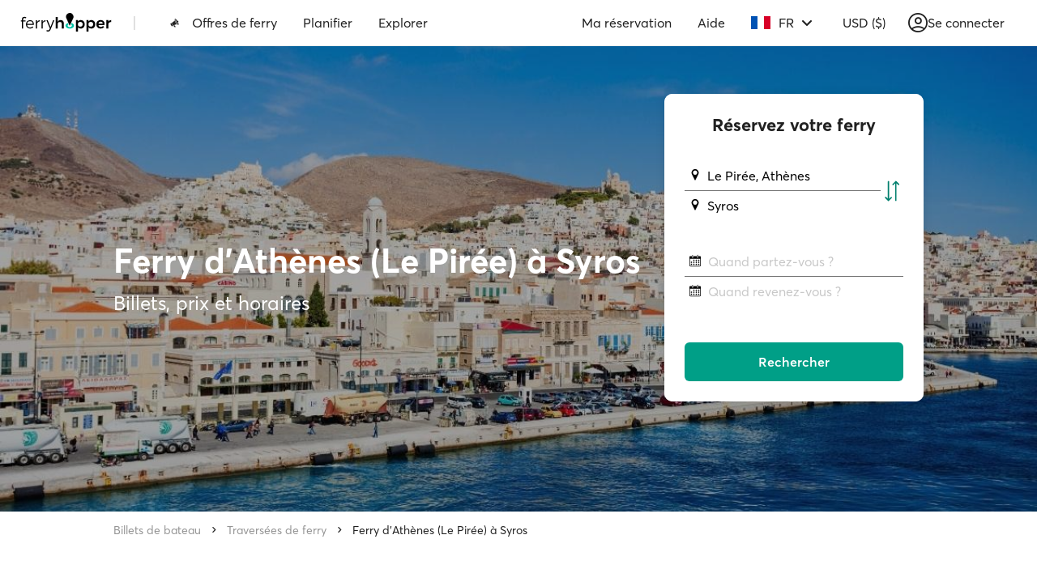

--- FILE ---
content_type: text/html; charset=utf-8
request_url: https://www.google.com/recaptcha/api2/anchor?ar=1&k=6Ld_kYEUAAAAANgTBUWEOo2vAcjMsF9jSVFXLBVX&co=aHR0cHM6Ly93d3cuZmVycnlob3BwZXIuY29tOjQ0Mw..&hl=en&v=9TiwnJFHeuIw_s0wSd3fiKfN&size=invisible&anchor-ms=20000&execute-ms=30000&cb=vidtrhac4yix
body_size: 48264
content:
<!DOCTYPE HTML><html dir="ltr" lang="en"><head><meta http-equiv="Content-Type" content="text/html; charset=UTF-8">
<meta http-equiv="X-UA-Compatible" content="IE=edge">
<title>reCAPTCHA</title>
<style type="text/css">
/* cyrillic-ext */
@font-face {
  font-family: 'Roboto';
  font-style: normal;
  font-weight: 400;
  font-stretch: 100%;
  src: url(//fonts.gstatic.com/s/roboto/v48/KFO7CnqEu92Fr1ME7kSn66aGLdTylUAMa3GUBHMdazTgWw.woff2) format('woff2');
  unicode-range: U+0460-052F, U+1C80-1C8A, U+20B4, U+2DE0-2DFF, U+A640-A69F, U+FE2E-FE2F;
}
/* cyrillic */
@font-face {
  font-family: 'Roboto';
  font-style: normal;
  font-weight: 400;
  font-stretch: 100%;
  src: url(//fonts.gstatic.com/s/roboto/v48/KFO7CnqEu92Fr1ME7kSn66aGLdTylUAMa3iUBHMdazTgWw.woff2) format('woff2');
  unicode-range: U+0301, U+0400-045F, U+0490-0491, U+04B0-04B1, U+2116;
}
/* greek-ext */
@font-face {
  font-family: 'Roboto';
  font-style: normal;
  font-weight: 400;
  font-stretch: 100%;
  src: url(//fonts.gstatic.com/s/roboto/v48/KFO7CnqEu92Fr1ME7kSn66aGLdTylUAMa3CUBHMdazTgWw.woff2) format('woff2');
  unicode-range: U+1F00-1FFF;
}
/* greek */
@font-face {
  font-family: 'Roboto';
  font-style: normal;
  font-weight: 400;
  font-stretch: 100%;
  src: url(//fonts.gstatic.com/s/roboto/v48/KFO7CnqEu92Fr1ME7kSn66aGLdTylUAMa3-UBHMdazTgWw.woff2) format('woff2');
  unicode-range: U+0370-0377, U+037A-037F, U+0384-038A, U+038C, U+038E-03A1, U+03A3-03FF;
}
/* math */
@font-face {
  font-family: 'Roboto';
  font-style: normal;
  font-weight: 400;
  font-stretch: 100%;
  src: url(//fonts.gstatic.com/s/roboto/v48/KFO7CnqEu92Fr1ME7kSn66aGLdTylUAMawCUBHMdazTgWw.woff2) format('woff2');
  unicode-range: U+0302-0303, U+0305, U+0307-0308, U+0310, U+0312, U+0315, U+031A, U+0326-0327, U+032C, U+032F-0330, U+0332-0333, U+0338, U+033A, U+0346, U+034D, U+0391-03A1, U+03A3-03A9, U+03B1-03C9, U+03D1, U+03D5-03D6, U+03F0-03F1, U+03F4-03F5, U+2016-2017, U+2034-2038, U+203C, U+2040, U+2043, U+2047, U+2050, U+2057, U+205F, U+2070-2071, U+2074-208E, U+2090-209C, U+20D0-20DC, U+20E1, U+20E5-20EF, U+2100-2112, U+2114-2115, U+2117-2121, U+2123-214F, U+2190, U+2192, U+2194-21AE, U+21B0-21E5, U+21F1-21F2, U+21F4-2211, U+2213-2214, U+2216-22FF, U+2308-230B, U+2310, U+2319, U+231C-2321, U+2336-237A, U+237C, U+2395, U+239B-23B7, U+23D0, U+23DC-23E1, U+2474-2475, U+25AF, U+25B3, U+25B7, U+25BD, U+25C1, U+25CA, U+25CC, U+25FB, U+266D-266F, U+27C0-27FF, U+2900-2AFF, U+2B0E-2B11, U+2B30-2B4C, U+2BFE, U+3030, U+FF5B, U+FF5D, U+1D400-1D7FF, U+1EE00-1EEFF;
}
/* symbols */
@font-face {
  font-family: 'Roboto';
  font-style: normal;
  font-weight: 400;
  font-stretch: 100%;
  src: url(//fonts.gstatic.com/s/roboto/v48/KFO7CnqEu92Fr1ME7kSn66aGLdTylUAMaxKUBHMdazTgWw.woff2) format('woff2');
  unicode-range: U+0001-000C, U+000E-001F, U+007F-009F, U+20DD-20E0, U+20E2-20E4, U+2150-218F, U+2190, U+2192, U+2194-2199, U+21AF, U+21E6-21F0, U+21F3, U+2218-2219, U+2299, U+22C4-22C6, U+2300-243F, U+2440-244A, U+2460-24FF, U+25A0-27BF, U+2800-28FF, U+2921-2922, U+2981, U+29BF, U+29EB, U+2B00-2BFF, U+4DC0-4DFF, U+FFF9-FFFB, U+10140-1018E, U+10190-1019C, U+101A0, U+101D0-101FD, U+102E0-102FB, U+10E60-10E7E, U+1D2C0-1D2D3, U+1D2E0-1D37F, U+1F000-1F0FF, U+1F100-1F1AD, U+1F1E6-1F1FF, U+1F30D-1F30F, U+1F315, U+1F31C, U+1F31E, U+1F320-1F32C, U+1F336, U+1F378, U+1F37D, U+1F382, U+1F393-1F39F, U+1F3A7-1F3A8, U+1F3AC-1F3AF, U+1F3C2, U+1F3C4-1F3C6, U+1F3CA-1F3CE, U+1F3D4-1F3E0, U+1F3ED, U+1F3F1-1F3F3, U+1F3F5-1F3F7, U+1F408, U+1F415, U+1F41F, U+1F426, U+1F43F, U+1F441-1F442, U+1F444, U+1F446-1F449, U+1F44C-1F44E, U+1F453, U+1F46A, U+1F47D, U+1F4A3, U+1F4B0, U+1F4B3, U+1F4B9, U+1F4BB, U+1F4BF, U+1F4C8-1F4CB, U+1F4D6, U+1F4DA, U+1F4DF, U+1F4E3-1F4E6, U+1F4EA-1F4ED, U+1F4F7, U+1F4F9-1F4FB, U+1F4FD-1F4FE, U+1F503, U+1F507-1F50B, U+1F50D, U+1F512-1F513, U+1F53E-1F54A, U+1F54F-1F5FA, U+1F610, U+1F650-1F67F, U+1F687, U+1F68D, U+1F691, U+1F694, U+1F698, U+1F6AD, U+1F6B2, U+1F6B9-1F6BA, U+1F6BC, U+1F6C6-1F6CF, U+1F6D3-1F6D7, U+1F6E0-1F6EA, U+1F6F0-1F6F3, U+1F6F7-1F6FC, U+1F700-1F7FF, U+1F800-1F80B, U+1F810-1F847, U+1F850-1F859, U+1F860-1F887, U+1F890-1F8AD, U+1F8B0-1F8BB, U+1F8C0-1F8C1, U+1F900-1F90B, U+1F93B, U+1F946, U+1F984, U+1F996, U+1F9E9, U+1FA00-1FA6F, U+1FA70-1FA7C, U+1FA80-1FA89, U+1FA8F-1FAC6, U+1FACE-1FADC, U+1FADF-1FAE9, U+1FAF0-1FAF8, U+1FB00-1FBFF;
}
/* vietnamese */
@font-face {
  font-family: 'Roboto';
  font-style: normal;
  font-weight: 400;
  font-stretch: 100%;
  src: url(//fonts.gstatic.com/s/roboto/v48/KFO7CnqEu92Fr1ME7kSn66aGLdTylUAMa3OUBHMdazTgWw.woff2) format('woff2');
  unicode-range: U+0102-0103, U+0110-0111, U+0128-0129, U+0168-0169, U+01A0-01A1, U+01AF-01B0, U+0300-0301, U+0303-0304, U+0308-0309, U+0323, U+0329, U+1EA0-1EF9, U+20AB;
}
/* latin-ext */
@font-face {
  font-family: 'Roboto';
  font-style: normal;
  font-weight: 400;
  font-stretch: 100%;
  src: url(//fonts.gstatic.com/s/roboto/v48/KFO7CnqEu92Fr1ME7kSn66aGLdTylUAMa3KUBHMdazTgWw.woff2) format('woff2');
  unicode-range: U+0100-02BA, U+02BD-02C5, U+02C7-02CC, U+02CE-02D7, U+02DD-02FF, U+0304, U+0308, U+0329, U+1D00-1DBF, U+1E00-1E9F, U+1EF2-1EFF, U+2020, U+20A0-20AB, U+20AD-20C0, U+2113, U+2C60-2C7F, U+A720-A7FF;
}
/* latin */
@font-face {
  font-family: 'Roboto';
  font-style: normal;
  font-weight: 400;
  font-stretch: 100%;
  src: url(//fonts.gstatic.com/s/roboto/v48/KFO7CnqEu92Fr1ME7kSn66aGLdTylUAMa3yUBHMdazQ.woff2) format('woff2');
  unicode-range: U+0000-00FF, U+0131, U+0152-0153, U+02BB-02BC, U+02C6, U+02DA, U+02DC, U+0304, U+0308, U+0329, U+2000-206F, U+20AC, U+2122, U+2191, U+2193, U+2212, U+2215, U+FEFF, U+FFFD;
}
/* cyrillic-ext */
@font-face {
  font-family: 'Roboto';
  font-style: normal;
  font-weight: 500;
  font-stretch: 100%;
  src: url(//fonts.gstatic.com/s/roboto/v48/KFO7CnqEu92Fr1ME7kSn66aGLdTylUAMa3GUBHMdazTgWw.woff2) format('woff2');
  unicode-range: U+0460-052F, U+1C80-1C8A, U+20B4, U+2DE0-2DFF, U+A640-A69F, U+FE2E-FE2F;
}
/* cyrillic */
@font-face {
  font-family: 'Roboto';
  font-style: normal;
  font-weight: 500;
  font-stretch: 100%;
  src: url(//fonts.gstatic.com/s/roboto/v48/KFO7CnqEu92Fr1ME7kSn66aGLdTylUAMa3iUBHMdazTgWw.woff2) format('woff2');
  unicode-range: U+0301, U+0400-045F, U+0490-0491, U+04B0-04B1, U+2116;
}
/* greek-ext */
@font-face {
  font-family: 'Roboto';
  font-style: normal;
  font-weight: 500;
  font-stretch: 100%;
  src: url(//fonts.gstatic.com/s/roboto/v48/KFO7CnqEu92Fr1ME7kSn66aGLdTylUAMa3CUBHMdazTgWw.woff2) format('woff2');
  unicode-range: U+1F00-1FFF;
}
/* greek */
@font-face {
  font-family: 'Roboto';
  font-style: normal;
  font-weight: 500;
  font-stretch: 100%;
  src: url(//fonts.gstatic.com/s/roboto/v48/KFO7CnqEu92Fr1ME7kSn66aGLdTylUAMa3-UBHMdazTgWw.woff2) format('woff2');
  unicode-range: U+0370-0377, U+037A-037F, U+0384-038A, U+038C, U+038E-03A1, U+03A3-03FF;
}
/* math */
@font-face {
  font-family: 'Roboto';
  font-style: normal;
  font-weight: 500;
  font-stretch: 100%;
  src: url(//fonts.gstatic.com/s/roboto/v48/KFO7CnqEu92Fr1ME7kSn66aGLdTylUAMawCUBHMdazTgWw.woff2) format('woff2');
  unicode-range: U+0302-0303, U+0305, U+0307-0308, U+0310, U+0312, U+0315, U+031A, U+0326-0327, U+032C, U+032F-0330, U+0332-0333, U+0338, U+033A, U+0346, U+034D, U+0391-03A1, U+03A3-03A9, U+03B1-03C9, U+03D1, U+03D5-03D6, U+03F0-03F1, U+03F4-03F5, U+2016-2017, U+2034-2038, U+203C, U+2040, U+2043, U+2047, U+2050, U+2057, U+205F, U+2070-2071, U+2074-208E, U+2090-209C, U+20D0-20DC, U+20E1, U+20E5-20EF, U+2100-2112, U+2114-2115, U+2117-2121, U+2123-214F, U+2190, U+2192, U+2194-21AE, U+21B0-21E5, U+21F1-21F2, U+21F4-2211, U+2213-2214, U+2216-22FF, U+2308-230B, U+2310, U+2319, U+231C-2321, U+2336-237A, U+237C, U+2395, U+239B-23B7, U+23D0, U+23DC-23E1, U+2474-2475, U+25AF, U+25B3, U+25B7, U+25BD, U+25C1, U+25CA, U+25CC, U+25FB, U+266D-266F, U+27C0-27FF, U+2900-2AFF, U+2B0E-2B11, U+2B30-2B4C, U+2BFE, U+3030, U+FF5B, U+FF5D, U+1D400-1D7FF, U+1EE00-1EEFF;
}
/* symbols */
@font-face {
  font-family: 'Roboto';
  font-style: normal;
  font-weight: 500;
  font-stretch: 100%;
  src: url(//fonts.gstatic.com/s/roboto/v48/KFO7CnqEu92Fr1ME7kSn66aGLdTylUAMaxKUBHMdazTgWw.woff2) format('woff2');
  unicode-range: U+0001-000C, U+000E-001F, U+007F-009F, U+20DD-20E0, U+20E2-20E4, U+2150-218F, U+2190, U+2192, U+2194-2199, U+21AF, U+21E6-21F0, U+21F3, U+2218-2219, U+2299, U+22C4-22C6, U+2300-243F, U+2440-244A, U+2460-24FF, U+25A0-27BF, U+2800-28FF, U+2921-2922, U+2981, U+29BF, U+29EB, U+2B00-2BFF, U+4DC0-4DFF, U+FFF9-FFFB, U+10140-1018E, U+10190-1019C, U+101A0, U+101D0-101FD, U+102E0-102FB, U+10E60-10E7E, U+1D2C0-1D2D3, U+1D2E0-1D37F, U+1F000-1F0FF, U+1F100-1F1AD, U+1F1E6-1F1FF, U+1F30D-1F30F, U+1F315, U+1F31C, U+1F31E, U+1F320-1F32C, U+1F336, U+1F378, U+1F37D, U+1F382, U+1F393-1F39F, U+1F3A7-1F3A8, U+1F3AC-1F3AF, U+1F3C2, U+1F3C4-1F3C6, U+1F3CA-1F3CE, U+1F3D4-1F3E0, U+1F3ED, U+1F3F1-1F3F3, U+1F3F5-1F3F7, U+1F408, U+1F415, U+1F41F, U+1F426, U+1F43F, U+1F441-1F442, U+1F444, U+1F446-1F449, U+1F44C-1F44E, U+1F453, U+1F46A, U+1F47D, U+1F4A3, U+1F4B0, U+1F4B3, U+1F4B9, U+1F4BB, U+1F4BF, U+1F4C8-1F4CB, U+1F4D6, U+1F4DA, U+1F4DF, U+1F4E3-1F4E6, U+1F4EA-1F4ED, U+1F4F7, U+1F4F9-1F4FB, U+1F4FD-1F4FE, U+1F503, U+1F507-1F50B, U+1F50D, U+1F512-1F513, U+1F53E-1F54A, U+1F54F-1F5FA, U+1F610, U+1F650-1F67F, U+1F687, U+1F68D, U+1F691, U+1F694, U+1F698, U+1F6AD, U+1F6B2, U+1F6B9-1F6BA, U+1F6BC, U+1F6C6-1F6CF, U+1F6D3-1F6D7, U+1F6E0-1F6EA, U+1F6F0-1F6F3, U+1F6F7-1F6FC, U+1F700-1F7FF, U+1F800-1F80B, U+1F810-1F847, U+1F850-1F859, U+1F860-1F887, U+1F890-1F8AD, U+1F8B0-1F8BB, U+1F8C0-1F8C1, U+1F900-1F90B, U+1F93B, U+1F946, U+1F984, U+1F996, U+1F9E9, U+1FA00-1FA6F, U+1FA70-1FA7C, U+1FA80-1FA89, U+1FA8F-1FAC6, U+1FACE-1FADC, U+1FADF-1FAE9, U+1FAF0-1FAF8, U+1FB00-1FBFF;
}
/* vietnamese */
@font-face {
  font-family: 'Roboto';
  font-style: normal;
  font-weight: 500;
  font-stretch: 100%;
  src: url(//fonts.gstatic.com/s/roboto/v48/KFO7CnqEu92Fr1ME7kSn66aGLdTylUAMa3OUBHMdazTgWw.woff2) format('woff2');
  unicode-range: U+0102-0103, U+0110-0111, U+0128-0129, U+0168-0169, U+01A0-01A1, U+01AF-01B0, U+0300-0301, U+0303-0304, U+0308-0309, U+0323, U+0329, U+1EA0-1EF9, U+20AB;
}
/* latin-ext */
@font-face {
  font-family: 'Roboto';
  font-style: normal;
  font-weight: 500;
  font-stretch: 100%;
  src: url(//fonts.gstatic.com/s/roboto/v48/KFO7CnqEu92Fr1ME7kSn66aGLdTylUAMa3KUBHMdazTgWw.woff2) format('woff2');
  unicode-range: U+0100-02BA, U+02BD-02C5, U+02C7-02CC, U+02CE-02D7, U+02DD-02FF, U+0304, U+0308, U+0329, U+1D00-1DBF, U+1E00-1E9F, U+1EF2-1EFF, U+2020, U+20A0-20AB, U+20AD-20C0, U+2113, U+2C60-2C7F, U+A720-A7FF;
}
/* latin */
@font-face {
  font-family: 'Roboto';
  font-style: normal;
  font-weight: 500;
  font-stretch: 100%;
  src: url(//fonts.gstatic.com/s/roboto/v48/KFO7CnqEu92Fr1ME7kSn66aGLdTylUAMa3yUBHMdazQ.woff2) format('woff2');
  unicode-range: U+0000-00FF, U+0131, U+0152-0153, U+02BB-02BC, U+02C6, U+02DA, U+02DC, U+0304, U+0308, U+0329, U+2000-206F, U+20AC, U+2122, U+2191, U+2193, U+2212, U+2215, U+FEFF, U+FFFD;
}
/* cyrillic-ext */
@font-face {
  font-family: 'Roboto';
  font-style: normal;
  font-weight: 900;
  font-stretch: 100%;
  src: url(//fonts.gstatic.com/s/roboto/v48/KFO7CnqEu92Fr1ME7kSn66aGLdTylUAMa3GUBHMdazTgWw.woff2) format('woff2');
  unicode-range: U+0460-052F, U+1C80-1C8A, U+20B4, U+2DE0-2DFF, U+A640-A69F, U+FE2E-FE2F;
}
/* cyrillic */
@font-face {
  font-family: 'Roboto';
  font-style: normal;
  font-weight: 900;
  font-stretch: 100%;
  src: url(//fonts.gstatic.com/s/roboto/v48/KFO7CnqEu92Fr1ME7kSn66aGLdTylUAMa3iUBHMdazTgWw.woff2) format('woff2');
  unicode-range: U+0301, U+0400-045F, U+0490-0491, U+04B0-04B1, U+2116;
}
/* greek-ext */
@font-face {
  font-family: 'Roboto';
  font-style: normal;
  font-weight: 900;
  font-stretch: 100%;
  src: url(//fonts.gstatic.com/s/roboto/v48/KFO7CnqEu92Fr1ME7kSn66aGLdTylUAMa3CUBHMdazTgWw.woff2) format('woff2');
  unicode-range: U+1F00-1FFF;
}
/* greek */
@font-face {
  font-family: 'Roboto';
  font-style: normal;
  font-weight: 900;
  font-stretch: 100%;
  src: url(//fonts.gstatic.com/s/roboto/v48/KFO7CnqEu92Fr1ME7kSn66aGLdTylUAMa3-UBHMdazTgWw.woff2) format('woff2');
  unicode-range: U+0370-0377, U+037A-037F, U+0384-038A, U+038C, U+038E-03A1, U+03A3-03FF;
}
/* math */
@font-face {
  font-family: 'Roboto';
  font-style: normal;
  font-weight: 900;
  font-stretch: 100%;
  src: url(//fonts.gstatic.com/s/roboto/v48/KFO7CnqEu92Fr1ME7kSn66aGLdTylUAMawCUBHMdazTgWw.woff2) format('woff2');
  unicode-range: U+0302-0303, U+0305, U+0307-0308, U+0310, U+0312, U+0315, U+031A, U+0326-0327, U+032C, U+032F-0330, U+0332-0333, U+0338, U+033A, U+0346, U+034D, U+0391-03A1, U+03A3-03A9, U+03B1-03C9, U+03D1, U+03D5-03D6, U+03F0-03F1, U+03F4-03F5, U+2016-2017, U+2034-2038, U+203C, U+2040, U+2043, U+2047, U+2050, U+2057, U+205F, U+2070-2071, U+2074-208E, U+2090-209C, U+20D0-20DC, U+20E1, U+20E5-20EF, U+2100-2112, U+2114-2115, U+2117-2121, U+2123-214F, U+2190, U+2192, U+2194-21AE, U+21B0-21E5, U+21F1-21F2, U+21F4-2211, U+2213-2214, U+2216-22FF, U+2308-230B, U+2310, U+2319, U+231C-2321, U+2336-237A, U+237C, U+2395, U+239B-23B7, U+23D0, U+23DC-23E1, U+2474-2475, U+25AF, U+25B3, U+25B7, U+25BD, U+25C1, U+25CA, U+25CC, U+25FB, U+266D-266F, U+27C0-27FF, U+2900-2AFF, U+2B0E-2B11, U+2B30-2B4C, U+2BFE, U+3030, U+FF5B, U+FF5D, U+1D400-1D7FF, U+1EE00-1EEFF;
}
/* symbols */
@font-face {
  font-family: 'Roboto';
  font-style: normal;
  font-weight: 900;
  font-stretch: 100%;
  src: url(//fonts.gstatic.com/s/roboto/v48/KFO7CnqEu92Fr1ME7kSn66aGLdTylUAMaxKUBHMdazTgWw.woff2) format('woff2');
  unicode-range: U+0001-000C, U+000E-001F, U+007F-009F, U+20DD-20E0, U+20E2-20E4, U+2150-218F, U+2190, U+2192, U+2194-2199, U+21AF, U+21E6-21F0, U+21F3, U+2218-2219, U+2299, U+22C4-22C6, U+2300-243F, U+2440-244A, U+2460-24FF, U+25A0-27BF, U+2800-28FF, U+2921-2922, U+2981, U+29BF, U+29EB, U+2B00-2BFF, U+4DC0-4DFF, U+FFF9-FFFB, U+10140-1018E, U+10190-1019C, U+101A0, U+101D0-101FD, U+102E0-102FB, U+10E60-10E7E, U+1D2C0-1D2D3, U+1D2E0-1D37F, U+1F000-1F0FF, U+1F100-1F1AD, U+1F1E6-1F1FF, U+1F30D-1F30F, U+1F315, U+1F31C, U+1F31E, U+1F320-1F32C, U+1F336, U+1F378, U+1F37D, U+1F382, U+1F393-1F39F, U+1F3A7-1F3A8, U+1F3AC-1F3AF, U+1F3C2, U+1F3C4-1F3C6, U+1F3CA-1F3CE, U+1F3D4-1F3E0, U+1F3ED, U+1F3F1-1F3F3, U+1F3F5-1F3F7, U+1F408, U+1F415, U+1F41F, U+1F426, U+1F43F, U+1F441-1F442, U+1F444, U+1F446-1F449, U+1F44C-1F44E, U+1F453, U+1F46A, U+1F47D, U+1F4A3, U+1F4B0, U+1F4B3, U+1F4B9, U+1F4BB, U+1F4BF, U+1F4C8-1F4CB, U+1F4D6, U+1F4DA, U+1F4DF, U+1F4E3-1F4E6, U+1F4EA-1F4ED, U+1F4F7, U+1F4F9-1F4FB, U+1F4FD-1F4FE, U+1F503, U+1F507-1F50B, U+1F50D, U+1F512-1F513, U+1F53E-1F54A, U+1F54F-1F5FA, U+1F610, U+1F650-1F67F, U+1F687, U+1F68D, U+1F691, U+1F694, U+1F698, U+1F6AD, U+1F6B2, U+1F6B9-1F6BA, U+1F6BC, U+1F6C6-1F6CF, U+1F6D3-1F6D7, U+1F6E0-1F6EA, U+1F6F0-1F6F3, U+1F6F7-1F6FC, U+1F700-1F7FF, U+1F800-1F80B, U+1F810-1F847, U+1F850-1F859, U+1F860-1F887, U+1F890-1F8AD, U+1F8B0-1F8BB, U+1F8C0-1F8C1, U+1F900-1F90B, U+1F93B, U+1F946, U+1F984, U+1F996, U+1F9E9, U+1FA00-1FA6F, U+1FA70-1FA7C, U+1FA80-1FA89, U+1FA8F-1FAC6, U+1FACE-1FADC, U+1FADF-1FAE9, U+1FAF0-1FAF8, U+1FB00-1FBFF;
}
/* vietnamese */
@font-face {
  font-family: 'Roboto';
  font-style: normal;
  font-weight: 900;
  font-stretch: 100%;
  src: url(//fonts.gstatic.com/s/roboto/v48/KFO7CnqEu92Fr1ME7kSn66aGLdTylUAMa3OUBHMdazTgWw.woff2) format('woff2');
  unicode-range: U+0102-0103, U+0110-0111, U+0128-0129, U+0168-0169, U+01A0-01A1, U+01AF-01B0, U+0300-0301, U+0303-0304, U+0308-0309, U+0323, U+0329, U+1EA0-1EF9, U+20AB;
}
/* latin-ext */
@font-face {
  font-family: 'Roboto';
  font-style: normal;
  font-weight: 900;
  font-stretch: 100%;
  src: url(//fonts.gstatic.com/s/roboto/v48/KFO7CnqEu92Fr1ME7kSn66aGLdTylUAMa3KUBHMdazTgWw.woff2) format('woff2');
  unicode-range: U+0100-02BA, U+02BD-02C5, U+02C7-02CC, U+02CE-02D7, U+02DD-02FF, U+0304, U+0308, U+0329, U+1D00-1DBF, U+1E00-1E9F, U+1EF2-1EFF, U+2020, U+20A0-20AB, U+20AD-20C0, U+2113, U+2C60-2C7F, U+A720-A7FF;
}
/* latin */
@font-face {
  font-family: 'Roboto';
  font-style: normal;
  font-weight: 900;
  font-stretch: 100%;
  src: url(//fonts.gstatic.com/s/roboto/v48/KFO7CnqEu92Fr1ME7kSn66aGLdTylUAMa3yUBHMdazQ.woff2) format('woff2');
  unicode-range: U+0000-00FF, U+0131, U+0152-0153, U+02BB-02BC, U+02C6, U+02DA, U+02DC, U+0304, U+0308, U+0329, U+2000-206F, U+20AC, U+2122, U+2191, U+2193, U+2212, U+2215, U+FEFF, U+FFFD;
}

</style>
<link rel="stylesheet" type="text/css" href="https://www.gstatic.com/recaptcha/releases/9TiwnJFHeuIw_s0wSd3fiKfN/styles__ltr.css">
<script nonce="uru_qcVOLIHKZt1USOIF-Q" type="text/javascript">window['__recaptcha_api'] = 'https://www.google.com/recaptcha/api2/';</script>
<script type="text/javascript" src="https://www.gstatic.com/recaptcha/releases/9TiwnJFHeuIw_s0wSd3fiKfN/recaptcha__en.js" nonce="uru_qcVOLIHKZt1USOIF-Q">
      
    </script></head>
<body><div id="rc-anchor-alert" class="rc-anchor-alert"></div>
<input type="hidden" id="recaptcha-token" value="[base64]">
<script type="text/javascript" nonce="uru_qcVOLIHKZt1USOIF-Q">
      recaptcha.anchor.Main.init("[\x22ainput\x22,[\x22bgdata\x22,\x22\x22,\[base64]/[base64]/[base64]/[base64]/[base64]/[base64]/[base64]/[base64]/[base64]/[base64]\\u003d\x22,\[base64]\\u003d\x22,\x22wq8iWcKIP3oJw4nDjV/DsMO7woB2KsOcwonCuGkCw45oTsOxOCbCgFXDqXUVZSHCjsOAw7PDti4ca2sAIcKHwpwrwqtMw5/DgnU7LBHCkhHDi8KAWyLDj8O9wqYkw6U1wpY+wr94QMKVUGxDfMOHwqrCrWQRw6HDsMOmwppEbcKZK8OJw5oBwpPCtBXCkcKSw43Cn8OQwp1Rw4HDp8KAbwdew6DCq8KDw5gUQcOMRywdw5opUGrDkMOCw6l3QsOqVh1Pw7fCq1l8cFJAGMOdwrHDhUVOw5I/Y8K9K8O7wo3DjUzCjDDClMOERMO1QArCucKqwr3ClFkSwoJww7sBJsKWwrEgWi/CqVYsby1SQMK8wpHCtSlQeEQfwpDCu8KQXcOywrrDvXHDn3zCtMOEwr0AWTt6w604GsKfC8OCw57Do2IqccKDwp1XYcOVwr/Dvh/[base64]/[base64]/DpMKbLRrDpTXDrVvDiQp2UTEEwobDii3CpMOHw4fCocO1wqBbHsKTwrtZKyhRwoR3w4RewrHDmUQewrbCrwkBOcOTwo7CosKkVUzChMOZLsOaDMKDJgkoU23CssK4Z8KSwppTw6rClB0AwqgZw43Ck8KjYX1GYhsawrPDuQXCp23CkH/DnMOUJsK7w7LDoA/[base64]/[base64]/ChMOSw7vCo8O8woIkMsKpYmYtKhxCOsO2QsKhQcOsdBPChzfDgsOGw41IdxfDlcKUw7/Dh2NBZ8OowpFrw4FYw5gOwr/[base64]/[base64]/Cv0/CghFsw7F3b8OhZkLDhsOOP8OEDA7DrycSw5/[base64]/w6bDsxrDpsKzwp8cwpAbVW/[base64]/JsOVNWV+wr/DtR3CtzrDvAfCjkDChsK8IsKTbX8mCFRCK8Ocw6BAw4s6fMKnwq/DlkEjHQs+w73Cm0MueTXCjg86wq3CoBYFD8OmX8KywpvDpkZgwq0Jw6XCoMKAwqnCpQE3wo8Lw658w4bDjxtZw7EYBjk1wrk6FcKNw4jDkVs7w4kXCsO+wrfCosODwo7CsWZbQlpSCRrCp8OtICHDlg45TMKnFMKZw5Ztwo7CicOvBE0/GsKIQsKXdcOnw6lLwpTDpsODY8K/[base64]/Cg23Cl8OhPcKdwrQhS2szw7IGZQrCgj1OWQ8POQUvC1gfwrVMwpViw7oLWsOlGsO3KF7Cuj5KKAfCscOzwpLDlMOQwqxZacO1HlrCkHnDhFV/wq9+ZMOaXQNsw5oGwrzCsMOewotUe2kPw5sqZUDDicOgdyFkbQg6E1BvemtVwrR3wo/[base64]/DR/[base64]/DjjPCtsK5OHkrw6oMw7pyD2zDs8O1ZBfCrhszw4MBw6hBEsOtUCxOw4zCkcOiacKHw48awolhKiwrRBjDlUMkGsOgSQ/DuMOwP8KWW3FIHcOKLsKZw4HDpC7ChsOhwqQnwpVNHGF3w5XCghItWcOtwrsxwqbCrMKeUmluw5vCrzpZw6rCpkVScC7DqkvCosKzTgFkw7TCocOzw7s0w7HDtmHChmzCmH/[base64]/CoWTDiAMVw4Rxw5HDucKowqfCtMOyw43Dt07DnMKQXErDusODeMK1w5Q+P8OaNcOXw5MMwrF5FSLClznDrGx6XsKrATvCgDTDon0iWwp1wqcpw41PwrU9w5bDjkbDnMKbw4onXMKzfnHCkApUwqfDisO/[base64]/DlgXDnsKGfcO0W8K3MMOhScKTL8KzwrNLwos/[base64]/A8OkLjwqwr0fw7dXEsOGw5Qob1jDisKBH8ONOwDCrsK/wqHDqivCosOrw78dwo1lw4Iow4PCmDg6PcKhR0R+IsKtw71zFzUFwp/CpgrCiThUw4XDmk/DqFHCuEtow4UFwqXDsUFmKnzDujXCmsK7w5dOw6AvP8Krw5LDv1fDicOOwo1/w7TDg8Opw4zDjyXDlsKNw58abMOMQXDCtsOnw7okdF1ZwpsDUcOfw53CoHjDjMKPw7jCjCjDp8O8dUzCsmjDoSzDqCdWLsOKbMOuRsOXYsKJw583f8K6FxJmwpQDYMKlw5LDvEonDzwiRHsxwpfCo8Osw5NtbsO5OUwfd0QjZMK/BAhEbDkeAwZRw5cVacOEwrQmwrfClMKOwrtgWH1TMMKDwp5YwoHDtcOxHsKmfMO/wpXCqMKFPVokwrXCo8OIA8K4Z8KowpHCpsOAw5hJbXV6XsOqXVFeEFoLw4fCnMKoUGkxUFtne8K8w4JOw4xKw6Acwp55w6PCuUgeG8Orw4deasOnwrvCmy5xw6DClEbCtcKvQXzCnsOSEygQw6Zfw5Ncw7YZX8O3QcKkLVvClsO2T8KfXC8oW8Orwq4/w4VbNMOSeHk5wqjCvUcEPMKYJHvDiB3Di8Kjw6vCjVIeQMKLO8O+LTPDhsKRbi7CgMKYWkzCq8OOdEHDtcOfFgXCnTrDvyLCqgnDtVnDgidrwpzCjMOgbMKVw7dgwoJ7wqHDv8KJF0MKKWlxw4DDjMKQw4lfwpDDombDgwYBKhnCgsKnRkPDocKxMB/DvcKbHw7DhGrDt8OMAwLClAPDscKQwod1a8OdB0lUwqdMwpPCocKiw4xxWB02w6LDgsKxIMOKwo3DpsO1w6Bcwq04LDxlJh3DgcKde33CnsOawonCh33Dvx3CvMKkHsKAw5NBwqjCqXV9ICYQw5TCg1DDgMKmw5/CiHYRwpEawqd0ScOtwovCrcO5B8KmwqNbw7thwoIuSVJaBw3ClknDlEjDscKlL8KhHDBQw7x0BcO+cRMGw6/DjMKeSkrCi8KOBUVqTcKQd8O2KR7DpHsIw51CMnfDrD0PFnLCv8K3C8Oow7vDnFByw6YBw5wawprDpiZbwrXDsMO+w5t4wo7Dt8KWw4wUVcOKwo3DkiU/TMKMLsOvGVtMwqF6fmLDncO8YcOMw6ZOYMOQU2XDqhPCjsOnwrXCj8Klwoh1JcOzC8Klwo3Cq8Klw7Jnw5XDqRbCtsO/woQiUBVoPBVXw5fCq8KGScObWsKrZALCqArCk8Klw64mwr4AMsOSVDRiw6fCkcKgQnVndCLCj8K3O1bDgmhtU8OkOsKlWQQbwqjDpMOtwpjCvT8tSsOew7DDncKww4NTwo9yw71Jw6LDlsOGBMK/MsOJw45LwqIUNcOsIUoSwovDqDkCw5bCkx4lwoHDi1bDhXcRw43CoMOjwqNuOinDmcOxwqEEB8OGW8K8wpA5O8OHKhYjb1PDoMKfRcOSFMOxKUl7VcO5dMK0cldqHCDDrsK7w55MHcO0HwxLCWQrwr/CtcOpSzjDhCXDt3LDui3ClMOywpEWE8O/[base64]/wpDCs8K0bUs3worCnsKrwrPDj08Lw6QZVcK0w6YhDMOmwopvwpRydVBQdXXDqh50OXhUw4ZIwonDlMKWw5fDhhVHwrl1wp4qYWIAwpPCj8OER8OeAsK7b8OqKUxDwqAlwozDmmnDux/Cn1M2HMKfwoNXB8OMwqttw7/DrFHCu3otwqbDt8KIw7zCtMKLN8O3woTDqMKVwpZuPMKwMgEpw5XCk8OowqLCrn4IHRsqEsKoB2/[base64]/DgcOlNygfVXJ3w47Dumh2JhQxwp5JasO9wqgEVcKpwqUXw485e8OzwozDpyZBwpnDr0rCqcOtdzrCusK5fcO7WsKdwpzDgcOQKXtVw5fDgBJXCMKGwrdNSDHDj0EFw6ISHz1swqPCm3hbwq/Do8OxX8K2w7/DnCLDo3QNw53Di3NuTWUBG2/DogRRMcOeRQPCjsOewopvYi1Mwp4Gwr8kF3/CsMKBdFFMG0VbwovCq8OQNDPCpnnDvDgBaMOVD8OswrgxwqTCgsOsw5jChMKFw4Y2BsOrwqRDKcKbw7TCqVvDl8Opwr3Ch3ZXw6PCnlbCrCrChMOhSSnDtFt8w4TCrjARwp3DlcKEw57ChRfCpcOdw4lew4fDtFfCpsKjDAwkwp/DoDrDrcK0XcKhYcONGQrCqF1BKcKOUMOVO03DocKbw781JmTDqRkzbcKbwrLDj8KZQsK7MsOuNsOtw63Cnx/CowrDl8KiZsKFwrF7wp7Cg0poaEbCuxTCow15f31YwqnCm3LCo8O+LxfCksKPYcKGTsKIdWHCrcKKwpvDsMKPUgLDl2TDmEtJw5rCq8OUwobDhsKJwqF8RT/[base64]/DpMOKS3LDksKDwofCqMOfw57CssKmUcOLd3jDkMKWUcKmwoAnZATDlMOvwowZeMKvwo/DrRsIXcOcUcKWwoTChsKqORrCtMOlPMKjw7TDtwrClBnDn8KNGzopw7jDrsO/QX5Iw69pw7IvEMKaw7RoOcKPwpzDjz7ChAANGMKFw6fCpQRpw7nChDk9wpAXw7JpwrU7BmLCjAPClx/[base64]/CsSQLYDrDtsOrVhl4w4F0w57CrMKRM8KZwrhyw7DCt8OlDWUlBsKBG8OKwq7Cm3/[base64]/[base64]/Cm0zCkMKyK3jClsKLETUlwqbCvGTCtsO1wqHDmBTCrnwjwrZgd8KZZlc+w5xxBCTCmsKqwrtiw5cpXS7Dr2s4wpItw4bDrWrDosKIw4dSKRjDiDnCqcKqP8KZw79vw5coZMKxw5nChw3DowzDqMKLOcOMcSnChUIFfcOZPQlDw4DDr8OkCy/DjcKLwoccdCLDtsKrw63Dp8O+woBwI0/[base64]/[base64]/wpFyw7DDosKHccK6JSgxwpTClsOmNix7wpYMw5lSVyHDq8OHw7EWRcO1wqHDqDxCHcOFwqnDt21zwr1gKcKaRSTCkC/[base64]/Ch8KEeDDCoUUaMsOnwpDDsGTDtcOnwrMfwop+LngOJFtQw5LCscOTwrFCPXnDoRvCjMOpw6zDjh7CrMO3IRDDrsK3IcKLFsKcworCnCDDr8K6w7rCtwnDpcOQwp3Dt8ODw4RCw4g2aMOdSzfDhcKxwprClCbCmMOrw6vDoAUdPcOtw5zCiRDCpVTCjsKpSW/DgB7CtsO1QWzChnYbc8K9w5vDriQ/[base64]/Dug49w7LDicK6wqbDgxFmcMKEWjVVRAXCnB/DjGnChMKvcMOReQAMKMOmw592bcKidsOYwrMQHcKmwpfDmsK8woAOZ3U+Unc6wonDqiAAWcKkJErDr8OkZFbCjQXCgsOzw5wDw77DisOpwokRdcOAw4UUwpPCt0LCjMOGwqwzTcOFbTDDrcOnbl5gwolKd23Dp8Kzw5TDjcONwqQoLcK8eQsnw71LwpZZw5/DkEwgM8Oawo3DnsK8wrrCpcK/wqfDky0qwrHCk8Odw7xbG8Kbwo4iw5nDpH7DhMKlwpzCgiQ6w5dnw7rCjyDDp8O/woRkY8KhwpjDhsOgKFzCjQIcw6jCvl8AfsOmwrBFGmHDpMKvRELCisOlcMK1K8OKNMKcDFjChsOvwqnCv8K0w7zCpQ5lw4Q4w51pwrEuQcKiwp8aIEHCpMOCan/Cjhw8OyQfTBbDlsKQw5nCnsOUwrHCtkjDtTNmMhfDljtzMcK/[base64]/wqhew5TDosK6w4ZiAWvConQ2w6ZZwqjDv8KMfF09wpHDhHReIDgXw5XDrsK/csOqw6bCucOzwr/Dn8KNwr18w4Bkbgpfb8OYwp3DkzNpw5/DhsKDT8Kjw6TDvMOTw5DDpMKtw6DDscKjw77DkiXDtErDqMKwwoV9J8ODw4c3GEDDvzBeNi/DssOuUsK0dsKUw4/Dt2MZSMKPdzXDj8OpesKnw7JLwq4hwrAiJcOdwo5CdsObYAliwptow5bDvxfDvkdrD3rCrGTDtyp7w6YKwq/Dk3kLw6jDoMKmwqEoV17DvDbDtsOILl/[base64]/[base64]/Cthwud8KaDk7CmWzCnCsYw4Qzw7vCiS7ChWPDn2XDnW53CMK3IMK/esK/UGDDg8Kqw6tDw5zCjsOGwoHDrMKtwrDDhsO4w6vDjsKuw5w7V3xNfn3DucKYOHVWwrgvw7g/wpzCkSLCocOjOCPCmQzCgXPCvW1kWBLDlQhabBoywqAIw4wUUCvDoMOKw7fDhsOoFQpPw49HGsKDw5QLwoFZbsKhw4TCpgEjw49vwp/DvjVPw4AswqrDkTjCjHXCqMO+wrvCmMOKPMKqwqHDrWgMwo8SwrtRwo1xb8Oiw6BuVRMuIwrCkmHCicOhwqHCnwzCkMOMKCrDpcOiwoPCosO3woHCm8Kzwoliwqc+wpFzbRQPw54/w4Etw7/DvRHClG1vHCVqwoLDmTBzw4jDq8O+w4vDmAwyLsKxwpE0w6zDs8K0VsKHBxjCqmfCsUzCpGJ0w7J/w6TDvGNrScOSXcKJXsKaw6JyGW5WMhPDl8OoQnkPwrrCsFTCnjPDjsOLecOBw5kBwqR3wqULw5/CuyPCqSFWSBYUZnzCmxrDmDjDuR5mBcKSwrFLw6nCi0fCocK1w6bDtcKWXGLCmsKvwoUnwqTCicKrwpALVcKfA8OwwqDCuMKtw4k8w5VHBMKUwqLCgcOaI8KYw7IoSsK/wpMsQDjDt2zDmMOlYMOrSsOywrHDmDBdRcOKfcOYwo9Aw5B/w4VOwoRiAMKDXmfCn1NLw4cUWFVNDwPCqMKWwoM2QcOYw7rDucO4w5ZVVR1xMsOuw45Vw4dXDwcBX2zCssKqOnbDgMOKw5sLCBnDksKbwr7CvWHDtw/DlsKKbm/Dr1M0ERDDjMOwwoTCjsOwbsObEh13wrsgw4LChMODw4XDhAc8UH5iBDNLw7pIwpU5w4EKX8KowqVpwqd3w4TCmcOYL8KbADA/UD/DksODw6gbEsKLwp8eWcKowpt8H8OHLsOjc8O7JsKcwqTDjQLDq8KTcktbTcOtw5xWwo/CsBN0YMKtwpgEJBHCo3QjejAHRhfCk8Kzwr/CqlPDl8OGw6EHw49fw70GM8KMwpQMw6dEw5TDkCYCecKlw44yw6wIwo/ChE40CVjCtMOPVyxJwojCrcOVwrXCrXDDqMOBCW4cOFYswqcRwrnDhQnCt1NBwrJye1nCq8KxY8OOU8K8wqDDhMK3wpjCni7Ch3kbw7/CmcKywqliOsKQcnDDtMO+VXvCpgJ+w7gJwqVsX1XDp3B8w7nCqMKCwqI3wqI/wqXCr2VwScKMwq49woVcwpoldjTCjHfDuiEew4/[base64]/CgyjDusOOwo5qKcOuK8KbI8KBw5R8w5BCwoQ6w5lqw5sYwqE3A3VNDsKFw7wsw5/[base64]/Cs0p/UWUNOMOpYsKxw5AgOFPDoQ3CijHDm8OJwrTCkyYMwojDklXClRvCq8KdT8OhVcKQwr3DosO9e8Oaw5zCtsKLCMKYw4trwpUrDMK1OsKSf8OIw7UkfG/[base64]/DtMO/wq3Dr8OiwqnCkMKLEnvCpUNFwplaw4PDlcKoTwbCuyNvw7d0w4zDrsKbw4zCk1Bkwo/[base64]/Ctm3CmXrDtwfCkMOkaV8HPHA0FWldccK/w48YNQg8D8OSUMKJRsOYw7sDABIcdXR9wrvCv8KfUxcIQynDkMKcwr0ew6fDvldnw7kwBQgfQMO/wqgSPcOWCiNYw7vCpMKnwoZNwotcw50HO8OAw6DCgcOyH8O4RXNqwq7DuMO7wpXDhxrDnRzCi8OdasO8ES4cwpPCscOOwqoQOSIrwp7Diw7Dt8OcWMO8w7pGQ0/DjDDChDh+wrBnKilLw7x7w6DDu8KmPWvCklrCpMOJUhjChgLDrMOcwqg9wq3DvcOub0DDklRzHj7DsMOPwpXDisO4wr9DdMOKZcKvwoFGRBQJe8Ovwroew5x3PXAhIhpHYsKpw7EGIC1TSSvCv8O2KMK/wqnDrlPCvcKnYADDrjLDlVgEacOFw4lQw6zCpcKHwqpPw4xpw7AYE24TF0U3b1/CuMK9NcKzRCJlCcOUw7tiWcOvwr8/NMKCOwpwwqdwEcOJwqnCrMOcQjFdw4k5w63DnkjCr8KMw7M9NyLCqMOgw47Cu2lCHcK/wpbDilPDq8KIw7gkw65vZ3PCiMOlwo/Dn3bCn8OCTsOLQlNFwoXCqzs+fScdwr1jw57CksOfwqPDiMOMwojDhDPCscKqw75Lw6MNw55DHMOuw4XCuUTCpynCmhpPJcK1KMKmCjIlw549c8OFwqwHwoNbUMK2w68aw7t2esO7w4Z/OMKvCsOKw4pNwqoQOsKHwoAgbE12SVoBwpQZe0nDv0J0w7rDqH/[base64]/CisKqwr3Cj8K0wpLDnHdcw6DDkzFvw6oRYXlOSMKEcsKGFMOTwovCqMKFwqfCi8OPJ20xwqNhWcKyw7TCuUdkTcOLYMOVZcOUwqzCmcOCw4PDuEIOacK5bMK9YFlRwrzDusOjdsO6ZsKPPmA+w6vDqSY5GVU5wqbCg0/CusKUwpTChi3CoMKTeiPDv8KvOsKFwoPCjkdbHMKrAsO1WMKFScOVw5LCjQzCmsKeTCYWw6FLWMOVSkpAN8KzIcKmw7LDhcKGw6fCpsOOMcKPZSJXw4PCnMKpw6s/w4fDg3XDkcO9w4DCuArCkRzDqg8Zw7fCnxZEw6fCok/[base64]/CpHrCjVLCrkXCvDdKIsKlwpvChhMpwpRtw4bCiXNwDSs0NyUjwp3DojTDo8O+UDbCm8OPXl1Swqw6wpVcwqpSwpfDqnw5w7nDnh/Cv8OtBhXCoDw9w6/CjCoDBEHCrhUBdcOWSnDCmlkBw5TDr8KmwroTbxzCt3kSG8KKSsOtwobDslPCvBrDu8K7XcK0w6zCpcOgw6ddRwXDusKGbMK7w4x1JMONwpEWwq/ChcKMHMK3w5VYw6EGcMKGe0/CssO4wohNw47CvcKvw7fDnsOtLgvDmcKpLBXCuA3ChHTCjMKvw5cWY8K/TmkcdlJdZERow6DDog0aw67CqUbDocOAwqkkw7jCjWAPBw/DiGsbKRDDoxQmwo0YPjDCv8OwwozCtDQJwrRlw7/[base64]/CqcOlKcOUwqNdMsK6w556esOAwpoSbQPCnmrDuH3Dg8OWCMOVw67DtW8lw7M3wo5twpVfwq5xw5Jnw6YBwqLCsUPDkSjCp0PCiHwDw4giHMKew4E3dzgePTZbwpB7wrQnwqTDlWRgd8KcXMKRXcO/w4DDh3sFPMKowrjDvMKaw6DCk8K/w73DoXwawr8uES7CtcKsw6thJcKLQE1JwowkTcOaworClWk1woHCpCPDvMObw7ILNCzDh8Kiwp0UHT/Dk8O2AsOGbMOLw54sw4c5MQ/[base64]/Cmwkgwq7DjDvCt1bCjMKjIsOzw59qOMKXw48oQ8O/w7oud1QiwotrwpPCs8O/[base64]/CqiHCtcO8wrbCkhlyQ8K+wrvDijLCtjQOw4xwwpXDkMOkKQVjw5MHwqzDqsO/w5xPBGHDjMOZJ8O0KsKSLUAxZRk9FMOpw7UfNi3CisKLY8KEesKUwr3CmcOLwoRxNMODLcKWLU9HdsKmbMKFGcK/wrU/OsOTwpHDicO0VXTDjVXDjMKND8KYwo08w5XDl8O9w7zCrMK6Fj3DksOnAC7CgMKpw53DlcKZemrCm8KPasK6w7EHwrjChMKybTrCp1NUT8K1wqfDsSjCl2Bha1zDq8OjRGbDo2nCi8O1VSo/E2XDnh/[base64]/EHnCq8OWBMOgw7rCnlPCokwRw6cfw7/DiWrCqTPDgMODVMO0w4koChTDjsOnU8K3McKtW8OPesOMPcKFwrzCg2l+w6JDXnR4wqtVwqRBPFt+WcOQF8Kzwo/Dg8O2cwnClzYZIybDpijDrQnCmsKKSsKve3/CgjhzZ8KXwpfDpMOCwqQveVp7w4oPeSTCt3dDwpFFw51OwrzDtlnCgsOWwo/Dt2HDp1NiwoDDj8O+WcOzD3rDmcKqw6AnwpnCl2kTfcKOGsKVwrM/w7BiwpsdGMKhbBIIwoXDicOlw6vCtmHCosKiwqQGw5UnN0FUwqRRADFGcsKxwpHDnjbClMONGcOtw5law7PCghdFwrLDqsKNwpxGL8KIQ8Kyw6JQw6TDlcKKLcK6LUwuw7Qxw5HCu8O1IcOWwrPCgMK/wq3CozIAfMK+w6kePw5Fw7zCqg/[base64]/DlsOUEnfCnyXCgkvCmMOjw7wwTzbDucOAw5JYw4HDp0Q+CMKJw7IPIzPDlHxcwp/DucOfJ8KuRcKcw5oxXcOqw6PDi8Oqw6FyfMKvwpPDuhZuH8KewqLDiXjCosKibyNmWcOXAcKEw7VQWcOUwqYdAnwCw4lwwo8tw5nCmDbDsMKyHkwLwpE2w7MHwoY/[base64]/DjUnCvSprOMKfZFTDgcKUcwDDsDHDhcK7MsOFwqRiBxrCtjvDuS9Ew43DmVzDlsO7wqQFHyl6HgNAMFEmGsOfw7h8VWnDj8OJw7XDiMOow6/Dl33DpcKCw6vCssOVw7IUP0bDuHUmw5TDosOKSsOAw6TDrCLCoGoaw4Ehw4VxS8OBwrfCgMOYYSRvOBLDvTBYwqvDlMKOw4BWUT3DoEgqw75JZcOmw4fCgVU/wrh2YcOpw48Nwrw2CitpwqJOJkYRUCrDjsK3woMSw6/CuwdsQsO/OsKRw6JSXRbDhwFfwqdvEMK0wrZpIBzDg8KAwo8IdVwNw7HCpGY/J2wnwo10W8KWVMOIL1lbRcO4eQfDh2/CjxwqOiRDSMOqw5LCqVR0w4QXG1UMwppgfG3CiSfCoMOURHFbQMOOLsOcwps6w7XDpMO1VzNCw4LDkkNQwqYmIsOBLTEWUCQcUcKGw4/Dk8OVwr7CtMOdwpQGwopUFyjDlMK2NnvDjg8cwrdDQsOewr3Cr8OUw7TDtsOew7Yiwq0bw7/[base64]/[base64]/DrsOaDsONwrNCwqIFw6vCgcKLw6oXwqLDo8KwfsO/w7Rvw4csE8O6cx7CmHHCgXRSw6vCuMOmIyvCllc6MXHCq8KxbMOVwqdFw6PDvcKtHSpNA8OIO0oxW8OsSiPDsyxywp/ClGhpwrvClxXCtycrwpEpwpDDkcO7wqbChQsPVcOAZsKVbTp/[base64]/DvcOUPMOXw4vCmsKJwpNdA0c1wq/[base64]/woNxwrvDpVrDghHDnG/Cp1tFYl0uF8KWICDCt8K9w7l6NsOFWcOVw6zCnHnCuMKCVMOyw60qwpg9QSQnw49zwocYE8OVasOFeEpdwoDDnMOKwqzCpMOLA8OQw5bDl8OpAsK4X2/DsjXCoRzCs1vDrsO4wovDhsOKw6rCiCxGNiUrf8Kfw6vCqg1xwphPYSrDtTjDuMOPwonCpTTDrnDCrsKiw67DmsKEw7HDixwkUcO/[base64]/DnMOJIMKywpDCn8O0wpw0w6vCnkDCusOEw5DCsEnDvsKNwo1nw4HDhhZRwrh/[base64]/DumYvw6fCnGdLTjnCmcOSfwcYw7ZJcyPCuMO0wojDunXDtMKDwq1+wqfCsMOmDcKQw7grw5HCq8KUQ8KyB8KOw7TCtDrDlcOPIMKxw7BuwrM5asOlwoAbw6Fwwr3DlCjDqjHDqyhxPsKCU8KHJsKSw4sPWjQtJ8KsYC3CtzhoMsKgwqA9NBwywqnDrWzDrsOLfcOdwq/DkF/DjsOlw6LCkmwvw5jDkmHDt8OKw51zVcK2P8Oew7fClkNUDMKew546E8O5w7FPwoFBJEtzwoXCg8Owwq48VMOWw4LCpxxGX8OPw6EHA8KJwpUMLsOuwoLCkUPCpcOvVsO/JXHDtyUNw4jCuVDDkUkiw7lmeQxtKiFQw5lAWA4rwrPCmD0PJsOEcsOkVwkJby/Dr8Knw7t+wr3DlD0Hw77CmHVQEsKZFcK4LnjDq17CpMOoQsOZwrPCvcKFGcKmQsOsLDERwrB5w7zCuXkTTcOFwrApwo3Ck8KLGRPDjsOMwpdSKHvCqj5Zwq7DhwnDkcO6ecO6dsOeLcO1BTnCgncgCMKyT8OCwqzDo0F3McOjwq1IGA/Du8KFw5XDhMOwORIxwpzDuk/DozAzw5Mywo9Hwq/[base64]/wqjChsKPw7LDh0vDnMKJw4ZbSgjCt8Odw5zCp2nDkcK+wofCgRrCqMKVK8OjQUAdNXnDqTXCn8Kad8KBFcOaThVxUwx/[base64]/JMOCw53DkVdqwoDCpsKGUVrDvcO6GsOWwogIwojDqXorZQ4FAWjChkRbLMOdwrwnw7Iqwrtnwq3CrMOpw61acX8xMcKhw6xPXcKiUcORCwTDlkkEw7XCuUDDncKRVDHDr8OUwq3Cq1Q0wrzCrMK1asORwp/DlV8AFCvCv8K2w4jCpsKoGjdIazY6dsOtwpTCi8Kgw7DCtwrDsg3DpsKKw4nDp3R2QMK8ScOTQnZhbMOVwqc+wpw6HVHDs8KdFSx8d8KjwoDCnUU9w5VoV3cHHRPCgWrCjsO4w6rDucOaQw/Ck8Khw6TDvMKYCnJsC0/CsMOFQ1nCrhswwrlBwrFmFnDDm8O9w6BXXU86BsKBw7ReE8KWw6ZVMGRdPy7Dl3cNXcKvwo1LwozCvVvCgsOaw5tJasK6R1ZnN0wAw7XDvsOdesKrw5LDjhtST2LCr1cGwp1Awq7Ci21mfRFhwq/CuyRYW0Y1A8OfIcO/w7EVw5HDm0LDnF1Tw73DoQsuw5fCrAcYFcO1w6Vfw6jDrcOFw4zDqMKiBcOxwo3Ds2EYw7l8w4h/JsKnC8Kbw5oZfsONwqA9wqxCTsO2wo17Kg/Do8KNw4w4w5hlWsKrL8OMw6rCrcOWXDB+cyPCsSPCpi7DicOnWMO5wrXDq8OfBxU3HhHCiFoIDD4kM8KGw7A5wrUjQ1QePMOEwo42Q8Khwo55RsK5woMMw5/CtgzCtS9BE8KqwqzCvMK9w43Do8OAw6vDrcKdw4fCrMKaw5NAw4NjFMKSc8Kaw5VfwrjCsx8JIk4LLcOLDzkrR8KmGxvDhjVJR1MmwqPCnsO7w7DCqsKFd8OpZcKhdH5GwpV7wrDChQ4jacKddXHCmmnDhsKOaWrDocKoMcOQcCd0M8OXD8O6FF/CgQ5NwrYpwowdScOAw4zCkcKBwqjCvMOPw54pwq9/w7/CoUbClMO0wrXCjAbDo8OnwpQJJsKwFDTDkMOaD8K0M8KPwrXDoCjCiMKCN8KxP1V2wrPDv8Knwo0ECMKcwoTCiDLDvcOVDsKlw7Evw7XClMOmw7/[base64]/[base64]/CnXQsIn0desKOZCvCiMKfwoDDgCs7BcOSVAbClRrDhMKBBmhcwpVSN37CriA9w6nDsSDDgsKMRw/DtcObwoAaOsOzQcOSWWrCqB8Qwp7DojvCncKjw5XDrMKQI0tLwptOwrQXEsKZEcOSw4/CunlpwqfDqD1pw6LDnljChEoiw5QlZsOOR8KewoAiajXDrzZdCMK5GkzCoMOMw5Zfwr4aw7AGwqrDgcKQw5HCvUbDgm1jO8OES1VMem/DumBJwpPClgDCqMOoOTsmw7QnKhxGw5/CqsK1JnTCjhY0T8Old8KSU8KdNcKhwplzw6bCtic1Y1rDpFvDnkHCtl0Xb8KGw5dvNcOxAxsRwq/DpcOmIn12LMO7IsKHwp3CsSbChBkMN3x5wpbCunvDomLDr1tbIxl3w4XCuWPDr8OjwpQJw6V4Q1Nww754MTJ3FsOhw7Egw605w5RbwqLDjMKIw5XDjDbCpDzCuMKiNlxsG0HDhcOhwo/CrxPCoHJ9XA7Ds8ONQMOUw4Y+X8Kmw5/[base64]/IMKKw75KERjDuBYOLcOmwrHDpnvDkhxdw5jDjhrCtMKow6nCgDIYRzxzLsOAwq09FMKPworDl8KXwp3ClD88w5FvUAB0FcOhw77CmVctXMKQwr7Dl15DO0LCqjMzYsKpUsKiay/CmcK8T8KAw48owprDu27Drgx3YyB5OCTCtsOoHRLDo8OnKcOMMHVnaMKEw6g3HcKnw4dKwqDCmELCjMOCWk3CkkHDgnrDscKAw6FZWcOXwq/Dq8OSFMO0w7fDncKTw7dWw57CpMOiMi8kw6rDnXwFOT7CisOeMMOiKR8SdsKKE8OgU18sw7U8ESTCiC3DnnvCvMKsBcO/[base64]/AcOvRsO7wpgqN8OTXGfDtcKew4nDmcKpamfDk24PUMKyLFfDj8KQw4oDw7hrIRgvfMKXNsKdw7bCo8Oww4nCksODw7/CiHbDhcKfw75QNArCnEPCncKHasOUw4jDjGcCw4XDhS4Gw7DDqn7DlicYD8OLwpYIwrFJw6HCucKuw7zCinByTCvDrcO8YnZMfsKNw7Y6DFzCucOBwr7CjD5Kw6w0QkcZwrkbw7/[base64]/CsR1Mw43ClAsyw77CuCnDkU51wogAVEchwqE+w7tfaHLCs3dNYcKAw5kTwqzCuMK2BsOjPsK/w4TDhMKbfmZUwrvDr8Ouw6gww6jDqUvDnMOGw59kw49fw7/DjsKIw7UeVELCviInw74Tw47DrcKHw6BPFS0VwoVRw67DqyrCjcO9wrgGwoZow4gGb8KNw6nCiEh/[base64]/wp7Cv8O/w4ZmQ8KIwrM6BikjwpzCk8O9MDRhahJlwqEAwqdwWcKifMK0w7dWOsK9wr0YwqBgwo/CvXofw6Rmw5tLOHUKwqfCjUERecOvw74Jw58FwqsOb8O3w5vCh8KpwoUpacOYAEzDhgzDlMOewoTCtU7CplPClcK0w6nCuCPDvy/DlVnCssKGwojCnsOuDcKXw6EQPcOgPMKfNsOjOcK2w4gLw6g9wpLDksKSwrw5CsKiw4TDuj1IT8Kvw7ogwqcyw4ZBw7JhE8KWGMOFWsO7Pyw1bjZ8eTnDkQTDm8KMPsOAwqMONyk6fsOSwrfDui/[base64]/[base64]/CkkDCicKRw4fCoVzDtHQUdSwEEcKgwoFnwprDgsKrwqjCokzCrStXw4k/VsOnwr3DmsKnw5zCjio3wph7LMKywqzDncOFe2QZwrw8NcOKVsOgw7FiSzzDg1w9w4rCkMOCVyQLfkfCuMK8MsKAwqjDu8K3I8Kfw60mE8OEfRDDm3TDq8ORZMK1w5PCnMOSw4Y\\u003d\x22],null,[\x22conf\x22,null,\x226Ld_kYEUAAAAANgTBUWEOo2vAcjMsF9jSVFXLBVX\x22,0,null,null,null,0,[21,125,63,73,95,87,41,43,42,83,102,105,109,121],[-3059940,485],0,null,null,null,null,0,null,0,null,700,1,null,0,\x22CvkBEg8I8ajhFRgAOgZUOU5CNWISDwjmjuIVGAA6BlFCb29IYxIPCPeI5jcYADoGb2lsZURkEg8I8M3jFRgBOgZmSVZJaGISDwjiyqA3GAE6BmdMTkNIYxIPCN6/tzcYADoGZWF6dTZkEg8I2NKBMhgAOgZBcTc3dmYSDgi45ZQyGAE6BVFCT0QwEg8I0tuVNxgAOgZmZmFXQWUSDwiV2JQyGAA6BlBxNjBuZBIPCMXziDcYADoGYVhvaWFjEg8IjcqGMhgBOgZPd040dGYSDgiK/Yg3GAA6BU1mSUk0GhwIAxIYHRHwl+M3Dv++pQYZ+osJGaEKGZzijAIZ\x22,0,0,null,null,1,null,0,1],\x22https://www.ferryhopper.com:443\x22,null,[3,1,1],null,null,null,1,3600,[\x22https://www.google.com/intl/en/policies/privacy/\x22,\x22https://www.google.com/intl/en/policies/terms/\x22],\x22tWUXJvpXtZ77CYXj7C5xDTehzvHx3bJPbjgQYJTI1vU\\u003d\x22,1,0,null,1,1768443441887,0,0,[101],null,[251,24,113,207,24],\x22RC-TX0-qp21dplfNg\x22,null,null,null,null,null,\x220dAFcWeA5pSaI3Edis-AfWC_IxuI6vNtyAPjNr4hDdtZFH2-W8siTv5oxreiTOkZL6YcWnjZsQ_MWijGY02QA3Kqnhm6212-Tr8g\x22,1768526242001]");
    </script></body></html>

--- FILE ---
content_type: application/javascript
request_url: https://cdn1.ferryhopper.com/assets/assets/FhTooltip-BMQ1tpUQ.js
body_size: 143
content:
import{B as l,C as i,D as h,W as o,G as d,a3 as u,a0 as p,a4 as f,Q as m,H as M}from"./vendor-BpOXiWRY.js";import{_ as g}from"./_plugin-vue_export-helper-DlAUqK2U.js";const _={name:"FhTooltip",props:{message:{type:String,required:!0}},data(){return{showMessage:!1}},methods:{handleMouseOver(){this.showMessage=!0},handleMouseLeave(){this.showMessage=!1}}},c={class:"fh-tooltip"};function v(t,e,r,w,n,s){return i(),l("span",c,[h(m,{name:"fade"},{default:d(()=>[u(o("span",{class:"fh-tooltip__message"},p(r.message),513),[[f,n.showMessage]])]),_:1}),o("span",{class:"fh-tooltip__trigger",onMouseover:e[0]||(e[0]=(...a)=>s.handleMouseOver&&s.handleMouseOver(...a)),onMouseleave:e[1]||(e[1]=(...a)=>s.handleMouseLeave&&s.handleMouseLeave(...a))},[M(t.$slots,"default")],32)])}const x=g(_,[["render",v]]);export{x as F};


--- FILE ---
content_type: application/javascript
request_url: https://cdn1.ferryhopper.com/assets/assets/newsletter-CtMEYDTN.js
body_size: 1546
content:
import{am as _,af as u,B as i,C as n,W as t,N as y,O as c,a0 as a,a1 as l,Z as f,D as M,R as k,a3 as v,aw as F,G as p,ad as S}from"./vendor-BpOXiWRY.js";import{t as C,o as E,m as N,aK as B,aL as D,ay as P}from"./braze-DGnuMRQ3.js";import{a as T,F as V}from"./FhModal-Bv0sJ4JA.js";import{_ as A}from"./_plugin-vue_export-helper-DlAUqK2U.js";import"./axios-DTDSI03I.js";import"./lodash-es-BA8JlHbG.js";import"./useEventListener-8SbqvBX0.js";import"./helpers-Wj6Avzxy.js";const I=(e,s,o)=>B("/newsletter/subscribe",{email:e,token:s,recaptchaToken:o}),U={name:"NewsletterForm",components:{FhCta:V,FhModal:T},props:{token:String,recaptcha:String},data:()=>({hasError:!1,errorMessage:"",successMessage:"",isSubscribed:!1,email:"",showNewsletterModal:!1,isFocused:!1}),methods:{trans:C,onSubmit(){if(!this.email){this.hasError=!0;return}if(typeof grecaptcha>"u"){this.hasError=!0,this.errorMessage=N("generic.error.somethingWrongTryAgain");return}this.hasError=!1;const e=this;grecaptcha.ready(function(){grecaptcha.execute(e.recaptcha,{action:"newsletter"}).then(function(s){I(e.email,e.token,s).then(o=>{const{crmId:d,message:h}=o;d&&!e.isUserDefined&&D(d),e.showSuccess(h)}).catch(o=>{e.showError(o.message)})})})},showError(e){this.errorMessage=e,this.hasError=!0},showSuccess(e){this.hasError=!1,this.successMessage=e,this.isSubscribed=!0}},computed:{..._({isUserDefined:"userModule/isUserDefined"}),locale(){return E()}}},G={class:"newsletter-form"},z={class:"newsletter-form__header"},L={class:"newsletter-form__primary-title"},W={class:"newsletter-form__secondary-title"},x=["aria-label"],H={class:"newsletter-form__body","data-test":"subscriptionMessage"},K={key:0,class:"text-light"},O={for:"email",class:"newsletter-form__label"},R={key:0,class:"fh form-control-feedback fh-alert-icon newsletter-form__input-error text-danger text-5"},Z={key:1,class:"text-error text-small mt12"},j={key:0,class:"text-small mt12"},q={class:"mb16"},J={class:"mb0"},Q=["href","aria-label"];function X(e,s,o,d,h,r){const w=u("FhCta"),g=u("FhModal");return n(),i(f,null,[t("div",G,[t("div",z,[t("h2",L,a(r.trans("newsletter.form.title")),1),t("span",W,[l(a(r.trans("newsletter.form.subtitle"))+" ",1),t("button",{onClick:s[0]||(s[0]=m=>e.showNewsletterModal=!0),"data-test":"newsletterInfoModalButton",class:"newsletter-form__info-button","aria-label":r.trans("generic.viewDetails")},s[5]||(s[5]=[t("i",{class:"fh fh-info"},null,-1)]),8,x)])]),t("div",null,[t("div",H,[e.isSubscribed?(n(),i("div",K,[s[6]||(s[6]=t("i",{class:"fh fh-check"},null,-1)),l(" "+a(e.successMessage),1)])):c("",!0),e.isSubscribed?c("",!0):(n(),i(f,{key:1},[t("div",{class:k([{"has-error":e.hasError&&!e.isFocused},"newsletter-form__input-container"]),"data-test":"errorEmail"},[t("label",O,a(r.trans("generic.email")),1),v(t("input",{id:"email",type:"email",autocomplete:"email",class:"form-control newsletter-form__input","onUpdate:modelValue":s[1]||(s[1]=m=>e.email=m),"data-test":"newsletterFormInput",onFocus:s[2]||(s[2]=m=>e.isFocused=!0),onBlur:s[3]||(s[3]=m=>e.isFocused=!1)},null,544),[[F,e.email]]),e.hasError&&!e.isFocused?(n(),i("i",R)):c("",!0),e.hasError?(n(),i("div",Z,a(e.errorMessage),1)):c("",!0)],2),M(w,{onClick:r.onSubmit,class:"newsletter-form__button"},{default:p(()=>[l(a(r.trans("newsletter.form.button")),1)]),_:1},8,["onClick"])],64))]),e.isSubscribed?c("",!0):(n(),i("div",j,s[7]||(s[7]=[l(" This site is protected by reCAPTCHA and the Google "),t("a",{href:"https://policies.google.com/privacy",class:"newsletter-form__link",target:"_blank","aria-label":"Privacy Policy"},"Privacy Policy",-1),l(" and "),t("a",{href:"https://policies.google.com/terms",class:"newsletter-form__link",target:"_blank","aria-label":"Terms of Service"},"Terms of Service",-1),l(" apply. ")])))])]),e.showNewsletterModal?(n(),y(g,{key:0,onClose:s[4]||(s[4]=m=>e.showNewsletterModal=!1),title:r.trans("homepage.newsletter.infoModal.heading")},{body:p(()=>[t("p",q,a(r.trans("homepage.newsletter.infoModal.text1")),1),t("p",J,[l(a(r.trans("homepage.newsletter.infoModal.text2a")),1),t("a",{href:`/${r.locale}/privacy-policy`,target:"_blank",class:"newsletter-form__link","aria-label":r.trans("homepage.newsletter.infoModal.text2b")},a(r.trans("homepage.newsletter.infoModal.text2b")),9,Q),l(a(r.trans("homepage.newsletter.infoModal.text2c")),1)])]),_:1},8,["title"])):c("",!0)],64)}const Y=A(U,[["render",X]]),b=document.getElementById("newsletterSubscribeContext");if(b){const{token:e,recaptcha:s}={...b.dataset},o=S(Y,{token:e,recaptcha:s});o.use(P),o.mount("#newsletterSubscribe")}


--- FILE ---
content_type: application/javascript
request_url: https://cdn1.ferryhopper.com/assets/assets/TripsWidget-Bpyw6nIt.js
body_size: 6607
content:
const __vite__mapDeps=(i,m=__vite__mapDeps,d=(m.f||(m.f=[window.viteAssetsCdnUrl("assets/TripsWidgetDatepicker-DhatEcUb.js"),window.viteAssetsCdnUrl("assets/emitter-BS8xsef8.js"),window.viteAssetsCdnUrl("assets/vendor-BpOXiWRY.js"),window.viteAssetsCdnUrl("assets/axios-DTDSI03I.js"),window.viteAssetsCdnUrl("assets/braze-DGnuMRQ3.js"),window.viteAssetsCdnUrl("assets/lodash-es-BA8JlHbG.js"),window.viteAssetsCdnUrl("assets/vue-datepicker-D1zqmuay.js"),window.viteAssetsCdnUrl("assets/date-fns-C75jfled.js"),window.viteAssetsCdnUrl("assets/vue-datepicker-Dlt6ixta.css"),window.viteAssetsCdnUrl("assets/locales-B8nLOYjx.js"),window.viteAssetsCdnUrl("assets/_plugin-vue_export-helper-DlAUqK2U.js"),window.viteAssetsCdnUrl("assets/createIDS-4Nd4boS0.js"),window.viteAssetsCdnUrl("assets/createTripAnnouncements-uce_Zoa1.js"),window.viteAssetsCdnUrl("assets/FhSkeletonItem-q463h93o.js"),window.viteAssetsCdnUrl("assets/FhBadge-DQthiyN1.js"),window.viteAssetsCdnUrl("assets/FhBadge-CzXbo0WN.css"),window.viteAssetsCdnUrl("assets/FhTooltip-BMQ1tpUQ.js"),window.viteAssetsCdnUrl("assets/FhSkeletonItem-DAhgfF5I.css"),window.viteAssetsCdnUrl("assets/useEventListener-8SbqvBX0.js"),window.viteAssetsCdnUrl("assets/TripsWidgetDatepicker-DHb5faC0.css")])))=>i.map(i=>d[i]);
import{d as K,B as v,C as g,W as r,R as i,a7 as _e,h as R,N as B,O as N,K as t,a0 as m,D as b,a1 as ye,ax as q,r as h,a3 as fe,Z as F,F as ee,a4 as he,aq as De,aA as $e,x as ke}from"./vendor-BpOXiWRY.js";import{e as Ie}from"./emitter-BS8xsef8.js";import{s as O,ca as Pe,cb as Ce,aD as Y,P as z,dC as Se,dD as We,cq as be,l as Te,cd as Re,dE as Ae,aE as ve,a as M,R as Q,t as P,b0 as ne,c as Fe,bW as Ne,f as Me,_ as Ee,dF as Le,aj as Be}from"./braze-DGnuMRQ3.js";import{c as Oe}from"./createIDS-4Nd4boS0.js";import{m as Ue,o as Ve,u as je}from"./lodash-es-BA8JlHbG.js";import{_ as A}from"./_plugin-vue_export-helper-DlAUqK2U.js";import{I as Ye,A as oe,F as J}from"./FhSkeletonItem-q463h93o.js";import{u as pe}from"./useEventListener-8SbqvBX0.js";const ze=e=>K(e,O.formats.microApiDateTimeFormat).format("YYYYMMDD"),le=e=>K(e,O.formats.microApiDateTimeFormat).format(Re()),qe=e=>K(e,O.formats.microApiDateTimeFormat).unix(),He=(e,n)=>{try{const{valid:d}=e;if(!d)return{isValid:!1};let{available:a,unavailableReason:l,company:u,vessel:s,origin:_,destination:w,departure:y,arrival:$,labels:D=[],garaze:p,cabins:C,petPolicy:k}=e,S=qe(y.datetime.date);const W=ze(y.datetime.date);let U=le(y.datetime.date),Z=le($.datetime.date);const E=K(y.datetime.date,O.formats.microApiDateTimeFormat),T=K($.datetime.date,O.formats.microApiDateTimeFormat);let{tripDuration:V}=e;V||(V=Pe(E,T));let te=Ce(V," ");const j=Y.getCompanyVessel(u,s),H=z.getPortName(_),ie=z.getPortName(w),x=Se(e.classes,u).filter(c=>!c.isInfant),G=Ue(x,c=>c.ClassAdultBasicPrice),se=G?G.ClassAdultBasicPrice:0;x.length===0&&(a=!1);const re={Details:{DepStation:_,ArrStation:w,Company:u,VesselID:s},timings:{DepDate:E.format("YYYYMMDD"),DepTime:E.format("HH:mm"),ArrDate:T.format("YYYYMMDD"),ArrTime:T.format("HH:mm")}},ae=Oe(re),o=We((l==null?void 0:l.type)||"");return{IDSCode:ae,unavailableTitle:o,labels:be(D),garaze:p,cabins:C,petPolicy:k,isValid:!0,unix:S,available:a,tripCode:`${u}${s}${_}${U}${Z}`,icon:Y.getPreferredIcon(j),companyName:Y.getPreferredCompanyName(j),vesselName:j.VesselName,vesselCode:s,origin:_,originName:H,destination:w,destinationName:ie,departure:E,arrival:T,departureDate:W,departureTime:U,arrivalTime:Z,tripDuration:V,duration:te,minPrice:se,isSearchForIsland:n}}catch(d){return Te("WidgetTripLoading",{exception:d}),{isValid:!1}}},Qe=e=>{const{companies:n,classes:d,vessels:a,discounts:l}=e;Y.addCompanies(n||[]),Y.addVessels(a||[]),Y.addDiscounts(l||[]),ve.addClasses(d||[])},de=e=>{const n=e.filter(d=>d.isValid);return Ve(je(n,d=>d.tripCode),d=>d.unix)};let me=function(e,n){this.origin=e,this.destination=n,this.origin&&this.destination?this.subQueries=z.getSearchAnalysis(this.origin,this.destination,!0):this.subQueries=this.origin?z.getOriginPortAnalysis(this.origin):z.getDestinationPortAnalysis(this.destination),this.isSearchForIsland=this.subQueries.length>1};me.prototype={fetch(e){let n=[];return new Promise((a,l)=>{let u=this.subQueries.map(s=>Ae(s.or,s.de,e));Promise.all(u).then(s=>{let _=[];s.forEach(w=>{Qe(w),w.trips.map(y=>{_.push(He(y,this.isSearchForIsland))})}),a(de(_))}).catch(s=>a(de(n)))})}};const Ke="-Ksuq",Ze="AtXOy",xe="vX60K",Ge="URoRw",Xe="h6HBD",Je={widgetSkeleton:Ke,widgetSkeleton__left:Ze,widgetSkeleton__right:xe,widgetSkeleton__row:Ge,"widgetSkeleton__row-inner":"laurI",widgetSkeleton__item:Xe,"widgetSkeleton__item--xl":"d1H-E","widgetSkeleton__item--lg":"_1i-QD","widgetSkeleton__item--md":"rRfiO","widgetSkeleton__item--sm":"NuGDt","widgetSkeleton__item--square":"ThgKK","widgetSkeleton__two-sections":"HqB1Y"},et={name:"WidgetItinerarySkeleton"};function tt(e,n,d,a,l,u){return g(),v("div",{class:i(e.$style.widgetSkeleton)},[r("div",{class:i(e.$style.widgetSkeleton__left)},[r("div",{class:i([e.$style.widgetSkeleton__row,"mb6"])},[r("div",{class:i([e.$style.widgetSkeleton__item,e.$style["widgetSkeleton__item--lg"],"skeleton-animation"])},null,2)],2),r("div",{class:i([e.$style.widgetSkeleton__row])},[r("div",{class:i([e.$style.widgetSkeleton__item,e.$style["widgetSkeleton__item--square"],"skeleton-animation mr12"])},null,2),r("div",{class:i([e.$style["widgetSkeleton__row-inner"]])},[r("div",{class:i([e.$style.widgetSkeleton__row,"mb6"])},[r("div",{class:i([e.$style.widgetSkeleton__item,e.$style["widgetSkeleton__item--md"],"skeleton-animation"])},null,2)],2),r("div",{class:i(e.$style["widgetSkeleton__two-sections"])},[r("div",{class:i([e.$style.widgetSkeleton__item,e.$style["widgetSkeleton__item--sm"],"skeleton-animation"])},null,2),r("div",{class:i([e.$style.widgetSkeleton__item,e.$style["widgetSkeleton__item--sm"],"skeleton-animation"])},null,2)],2)],2)],2)],2),r("div",{class:i(e.$style.widgetSkeleton__right)},[r("div",{class:i([e.$style.widgetSkeleton__item,e.$style["widgetSkeleton__item--xl"],"skeleton-animation"])},null,2)],2)],2)}const it={$style:Je},st=A(et,[["render",tt],["__cssModules",it]]),I={DEPARTURE:"DEPARTURE",DURATION:"DURATION",PRICE:"PRICE"},rt=({origin:e,destination:n})=>{const d=[ne(e),ne(n)],a=[e,n];M("ferry_routes_trips_widget_trip_clicked",{list_of_port_names:d.join(" | "),list_of_port_codes:a.join(","),departure_port_name:d[0],destination_port_name:d[1],departure_port_code:a[0],destination_port_code:a[1]})},at=e=>{let n="";e===I.DEPARTURE&&(n="Departure time"),e===I.DURATION&&(n="Trip Duration"),e===I.PRICE&&(n="Price"),M("trips_widget_sorting_clicked",{field_name:n})},nt=(e,n,d)=>{let a=e?Q(e):P("generic.ports.everywhere"),l=n?Q(n):P("generic.ports.everywhere");const u={list_of_port_names:`${a} | ${l}`,port_name:d?Q(d):P("generic.ports.everywhere")};e||(u.destination_port_name=l),n||(u.departure_port_name=a),M("trips_widget_filter_port_selected",u)},ce=e=>M("trips_widget_date_changed_through_arrows",{user_action:e}),Li=()=>M("trips_widget_date_changed_through_calendar"),ot=()=>M("trips_widget_swap_ports_clicked"),lt=()=>M("trips_widget_filter_by_port"),dt=()=>M("trips_widget_view_all_clicked"),ct="ea4i2",ut="ulfbh",gt="W-0ma",_t="rkoCM",vt="Zu5af",pt="qMI3I",mt="LLvfV",wt="AMRa1",yt="VLNe1",ft="UxLVq",ht="IZIjd",Dt="_3cSj8",$t="LRdC3",kt="mc-8Z",It="_2QmpQ",Pt="_-5nkr",Ct={widgetItinerary:ct,"widgetItinerary--unavailable":"sj8f2",widgetItinerary__main:ut,widgetItinerary__vessel:gt,"widgetItinerary__vessel-name":"qG6J8",widgetItinerary__spacer:_t,widgetItinerary__details:vt,widgetItinerary__icon:pt,widgetItinerary__departure:mt,widgetItinerary__origin:wt,widgetItinerary__duration:yt,widgetItinerary__arrival:ft,widgetItinerary__destination:ht,widgetItinerary__amenities:Dt,widgetItinerary__info:$t,widgetItinerary__arrow:kt,widgetItinerary__price:It,widgetItinerary__msg:Pt},St=["src"],Wt={__name:"WidgetItinerary",props:{trip:Object},setup(e){const n=e,d=_e("isMobile"),a=R(()=>d?"small":"medium"),l=()=>{rt(n.trip),window.location=new Ne().createAutoSearchUrl([n.trip.origin,n.trip.destination],[n.trip.departureDate],1,0,0,n.trip.IDSCode)},u=s=>s.target.src="https://images.ferryhopper.com/assets/logo/ferryhopper-marker-32.png";return(s,_)=>(g(),v("div",{class:i([s.$style.widgetItinerary,{[s.$style["widgetItinerary--unavailable"]]:!e.trip.available}]),onClick:l},[e.trip.available?(g(),B(t(Ye),{key:0,showFastestLabel:!1,activeLabels:e.trip.labels,class:i({mb8:e.trip.labels.length>0})},null,8,["activeLabels","class"])):N("",!0),r("div",{class:i([s.$style.widgetItinerary__main,{"text-opacity":!e.trip.available}])},[r("div",{class:i(s.$style.widgetItinerary__vessel)},[r("span",null,m(e.trip.companyName),1),r("span",{class:i(s.$style.widgetItinerary__spacer)}," · ",2),r("span",{class:i(s.$style["widgetItinerary__vessel-name"])},m(e.trip.vesselName),3)],2),r("div",{class:i(s.$style.widgetItinerary__details)},[r("img",{class:i(s.$style.widgetItinerary__icon),src:e.trip.icon,alt:"",onError:u},null,42,St),r("div",{class:i([s.$style.widgetItinerary__departure,"ml10"])},m(e.trip.departureTime),3),r("div",{class:i([s.$style.widgetItinerary__origin,"ml10"])},m(e.trip.originName),3),r("div",{class:i(s.$style.widgetItinerary__duration)},"·· "+m(e.trip.duration)+" ··",3),r("div",{class:i(s.$style.widgetItinerary__arrival)},m(e.trip.arrivalTime),3),r("div",{class:i(s.$style.widgetItinerary__destination)},m(e.trip.destinationName),3)],2),r("div",{class:i(s.$style.widgetItinerary__info)},[e.trip.available?(g(),v("div",{key:0,class:i([s.$style.widgetItinerary__amenities])},[b(t(oe),{available:e.trip.garaze,icon:"vehicles",size:a.value,extraClass:"px2"},null,8,["available","size"]),b(t(oe),{available:e.trip.cabins,icon:"bed",size:a.value,extraClass:"px2"},null,8,["available","size"])],2)):N("",!0),e.trip.available?(g(),v("div",{key:1,class:i([s.$style.widgetItinerary__price,"text-5 text-bold"])},[r("span",null,m(t(Fe)(e.trip.minPrice)),1),_[0]||(_[0]=ye()),r("i",{class:i(["fh fh-right-arrow",s.$style.widgetItinerary__arrow])},null,2)],2)):(g(),v("div",{key:2,class:i(s.$style.widgetItinerary__msg)},m(e.trip.unavailableTitle),3))],2)],2)],2))}},bt={$style:Ct},ue=A(Wt,[["__cssModules",bt]]),Tt="_1lbLY",Rt="PUAyL",At={widgetItineraryList__toggle:Tt,widgetItineraryList__num:Rt},Ft={__name:"WidgetItineraryList",props:{itineraries:Array},setup(e){const n=e,d=q(),a=h(!1),l=R(()=>n.itineraries.length<=7?n.itineraries:n.itineraries.slice(0,6)),u=R(()=>n.itineraries.slice(l.value.length)),s=()=>{a.value=!a.value,a.value&&dt()};return(_,w)=>(g(),v(F,null,[(g(!0),v(F,null,ee(l.value,y=>(g(),B(t(ue),{key:y.tripCode,trip:y},null,8,["trip"]))),128)),fe(r("div",null,[(g(!0),v(F,null,ee(u.value,y=>(g(),B(t(ue),{key:y.tripCode,trip:y},null,8,["trip"]))),128))],512),[[he,a.value]]),u.value.length>0?(g(),v("div",{key:0,onClick:s,class:i(t(d).widgetItineraryList__toggle)},[a.value?(g(),v(F,{key:1},[r("span",null,m(t(P)("generic.viewLess")),1),w[1]||(w[1]=r("i",{class:"fh fh-up-arrow text-4 mt2"},null,-1))],64)):(g(),v(F,{key:0},[r("span",null,m(t(P)("generic.viewAll")),1),r("span",{class:i(t(d).widgetItineraryList__num)},m(u.value.length),3),w[0]||(w[0]=r("i",{class:"fh fh-down-arrow text-4 mt2"},null,-1))],64))],2)):N("",!0)],64))}},Nt={$style:At},Mt=A(Ft,[["__cssModules",Nt]]),Et="b0wD5",Lt={widgetNoResults:Et},Bt={name:"WidgetNoResults",methods:{trans:P,fhImage:Me}},Ot=["src"];function Ut(e,n,d,a,l,u){return g(),v("div",{class:i(e.$style.widgetNoResults)},[r("img",{src:u.fhImage("assets/results/NoRoutesIcon.svg"),alt:""},null,8,Ot),r("p",null,m(u.trans("widget.trips.noResults")),1)],2)}const Vt={$style:Lt},jt=A(Bt,[["render",Ut],["__cssModules",Vt]]),Yt="HXCmB",zt="uaNLC",qt={widgetPort:Yt,widgetPort__cursor:zt},Ht={key:0},Qt={__name:"WidgetPort",props:{isWaiting:Boolean,port:String,portFilter:String},emits:["click"],setup(e,{emit:n}){const d=e,a=q(),l=n,u=R(()=>d.portFilter===""?P("generic.ports.everywhere"):Q(d.portFilter));return(s,_)=>e.isWaiting?(g(),B(t(J),{key:0,width:"86",height:"30",radius:"3"})):(g(),v("div",{key:1,class:i([t(a).widgetPort,"text-ellipsis"])},[e.port?(g(),v("span",Ht,m(t(Q)(e.port)),1)):(g(),v("span",{key:1,onClick:_[0]||(_[0]=w=>l("click")),class:i(t(a).widgetPort__cursor)},m(u.value),3))],2))}},Kt={$style:qt},ge=A(Qt,[["__cssModules",Kt]]),Zt="_5ZVzU",xt="UnXFB",Gt="_84rRr",Xt="kbCTo",Jt={widgetPorts:Zt,"widgetPorts__reverse-wrapper":"i26Wg",widgetPorts__reverse:xt,"widgetPorts__reverse--rotated":"gl9NS",widgetPorts__arrow:Gt,widgetPorts__dropdown:Xt,"widgetPorts__dropdown-option":"_7b1Ye","widgetPorts__dropdown-option--selected":"_4oYh4"},ei=["aria-label"],ti=["onClick"],ii={__name:"WidgetPorts",props:{origin:String,destination:String,portFilter:String,portFilterOptions:Array,isWaiting:Boolean,isRotating:Boolean},emits:["reverseTripStops","filter"],setup(e,{emit:n}){const d=e,a=q(),l=n,u=h(!1),s=R(()=>["fh fh-reverse",d.isRotating?a["widgetPorts__reverse--rotated"]:"",a.widgetPorts__reverse]),_=()=>{u.value=!u.value,u.value&&lt()};pe(document,"click",D=>{const p=d.origin?"destinationPort":"originPort";!D.target.closest(`#${p}`)&&!D.target.closest(`.${a.widgetPorts__arrow}`)&&(u.value=!1)});const y=D=>{l("filter",D),u.value=!1},$=D=>{const p=D===d.portFilter?a["widgetPorts__dropdown-option--selected"]:"";return[a["widgetPorts__dropdown-option"],p]};return(D,p)=>(g(),v("div",{class:i(t(a).widgetPorts)},[b(t(ge),{id:"originPort",port:e.origin,portFilter:e.portFilter,isWaiting:e.isWaiting,onClick:_},null,8,["port","portFilter","isWaiting"]),!e.origin&&!e.isWaiting?(g(),v("i",{key:0,class:i(["fh fh-down-arrow",t(a).widgetPorts__arrow]),onClick:_},null,2)):N("",!0),r("div",{role:"button",class:i(t(a)["widgetPorts__reverse-wrapper"]),"aria-label":t(P)("generic.button.swapPorts.ariaLabel"),onClick:p[0]||(p[0]=C=>l("reverseTripStops"))},[r("i",{class:i(s.value)},null,2)],10,ei),b(t(ge),{id:"destinationPort",port:e.destination,portFilter:e.portFilter,isWaiting:e.isWaiting,onClick:_},null,8,["port","portFilter","isWaiting"]),!e.destination&&!e.isWaiting?(g(),v("i",{key:1,class:i(["fh fh-down-arrow ml6",t(a).widgetPorts__arrow]),onClick:_},null,2)):N("",!0),u.value?(g(),v("div",{key:2,class:i(t(a).widgetPorts__dropdown)},[r("div",{onClick:p[1]||(p[1]=C=>y("")),class:i($(""))},m(t(P)("generic.ports.everywhere")),3),(g(!0),v(F,null,ee(e.portFilterOptions,(C,k)=>(g(),v("div",{key:`origin${k}`,onClick:S=>y(C)},[r("div",{class:i($(C))},m(t(ne)(C)),3)],8,ti))),128))],2)):N("",!0)],2))}},si={$style:Jt},ri=A(ii,[["__cssModules",si]]),ai="CZlxl",ni={widgetCalendarSpinner:ai},oi={__name:"WidgetCalendarSpinner",setup(e){const n=q();return(d,a)=>(g(),v("div",{class:i(t(n).widgetCalendarSpinner)},a[0]||(a[0]=[r("div",{class:"fh-loader"},[r("div",{class:"loader"})],-1)]),2))}},li={$style:ni},di=A(oi,[["__cssModules",li]]),ci="eg-S1",ui="_0Qjed",gi="zIMKQ",_i="_6FVa7",vi="Mfjej",pi={widgetDates:ci,widgetDates__controls:ui,widgetDates__arrow:gi,"widgetDates__arrow--disabled":"s2hQh",widgetDates__date:_i,widgetDates__calendar:vi,"widgetDates__calendar-header":"OJxHU","widgetDates__calendar-close":"JRMjQ"},mi={class:"text-medium"},wi={class:"text-medium"},yi={__name:"WidgetDates",props:{date:String,hasPreviousDayLimit:Boolean,activeDay:Object},emits:["previousDay","nextDay"],setup(e,{emit:n}){const d=De({loader:()=>Ee(()=>import("./TripsWidgetDatepicker-DhatEcUb.js"),__vite__mapDeps([0,1,2,3,4,5,6,7,8,9,10,11,12,13,14,15,16,17,18,19]),import.meta.url),loadingComponent:di}),a=e,l=q(),u=n,s=h(!1);pe(document,"click",D=>{D.target.closest(`.${l.widgetDates}`)||(s.value=!1)});const w=R(()=>{const D=a.hasPreviousDayLimit?l["widgetDates__arrow--disabled"]:"";return[l.widgetDates__arrow,D]}),y=()=>{u("previousDay"),s.value=!1,ce("Previous day arrow selected")},$=()=>{u("nextDay"),s.value=!1,ce("Next day arrow selected")};return(D,p)=>(g(),v("div",{class:i(t(l).widgetDates)},[r("div",{class:i(t(l).widgetDates__controls)},[r("i",{onClick:y,class:i(["fh fh-left-arrow",w.value])},null,2),r("div",{class:i(t(l).widgetDates__date),onClick:p[0]||(p[0]=C=>s.value=!s.value)},[p[3]||(p[3]=r("i",{class:"fh fh-calendar pr4"},null,-1)),r("span",mi,m(e.date),1)],2),r("i",{onClick:$,class:i(["fh fh-right-arrow",t(l).widgetDates__arrow])},null,2)],2),s.value?(g(),v("div",{key:0,class:i(t(l).widgetDates__calendar)},[r("div",{class:i([t(l)["widgetDates__calendar-header"],"mb16"])},[r("span",wi,m(t(P)("generic.selectDate")),1),r("i",{onClick:p[1]||(p[1]=C=>s.value=!1),class:i(["fh fh-close",t(l)["widgetDates__calendar-close"]])},null,2)],2),b(t(d),{currentDate:e.activeDay,onTripsWidgetDateChange:p[2]||(p[2]=C=>s.value=!1)},null,8,["currentDate"])],2)):N("",!0)],2))}},fi={$style:pi},hi=A(yi,[["__cssModules",fi]]),Di="fr-z8",$i="_94-e4",ki="L-eMP",Ii="uD7N9",Pi="T1NoH",Ci={tripsWidget:Di,tripsWidget__header:$i,tripsWidget__loading:ki,tripsWidget__filters:Ii,tripsWidget__filter:Pi,"tripsWidget__filter--active":"yqxzl"},Si={__name:"TripsWidget",setup(e){const n=_e("$dayjs"),d=h(O.formats.localizedDateFormat),a=h(""),l=h(""),u=h(null),s=h([]),_=h(null),w=h(null),y=h(2),$=h(!0),D=h(!0),p=h(!1),C=h(!1),k=q(),S=h(I.DEPARTURE),W=h(""),U=h(!1);$e(()=>{_.value=n().clone().add(1,"days"),w.value=_.value.format(d.value),Ie.$on("tripsWidgetDateChange",o=>{W.value="",_.value=o,p.value=E(_.value),w.value=_.value.format(d.value),T()})}),ke(()=>{var o,c;if(!window.ferryhopper_widget)a.value=(o=document.getElementById("ferryhopper-widget"))==null?void 0:o.getAttribute("data-origin"),l.value=(c=document.getElementById("ferryhopper-widget"))==null?void 0:c.getAttribute("data-destination");else{const{origin:f,destination:X,customPort:L}=window.ferryhopper_widget;a.value=f,l.value=X,u.value=L}Le(["ports","regions","classCategories"],f=>{const X=u.value?[...f.ports,u.value]:f.ports;z.initialize({locations:X,regions:f.regions}),ve.addClassCategories(f.classCategories)}).then(()=>{C.value=!0,T()})});const Z=()=>{W.value="",U.value=!U.value;const o=l.value,c=a.value;a.value=o,l.value=c,ot(),T()},E=o=>o&&o.isAfter(n(),"days")===!1,T=()=>{if(!D.value){$.value=!1;return}$.value=!0,Be(V)},V=()=>{let o=_.value.format(O.formats.dayjsToFCRS);new me(a.value,l.value).fetch(o).then(c=>{s.value=c,s.value.length>0&&(y.value=s.value.length),$.value=!1}).catch(()=>{s.value=[],$.value=!1})},te=R(()=>a.value?l.value?[]:s.value.reduce((o,c)=>(o.includes(c.destination)||o.push(c.destination),o),[]):s.value.reduce((o,c)=>(o.includes(c.origin)||o.push(c.origin),o),[])),j=o=>{S.value=I.DEPARTURE,W.value="",_.value=o==="add"?_.value.add(1,"days"):_.value.subtract(1,"days"),p.value=E(_.value),w.value=_.value.format(d.value),T()},H=o=>{S.value=o,at(o)},ie=o=>{W.value=o,nt(a.value,l.value,o)},x=R(()=>{const o=[...s.value];return W.value===""?o:a.value?l.value?[]:o.filter(c=>c.destination===W.value):o.filter(c=>c.origin===W.value)}),G=R(()=>{const o=[...x.value];if(S.value===I.DEPARTURE)return se(o);if(S.value===I.DURATION)return re(o);if(S.value===I.PRICE)return ae(o)}),se=o=>o.sort((c,f)=>n(c.departure).isBefore(n(f.departure))?-1:1),re=o=>o.sort((c,f)=>c.tripDuration-f.tripDuration),ae=o=>{const c=o.filter(L=>L.minPrice===0);return[...o.filter(L=>L.minPrice>0).sort((L,we)=>L.minPrice-we.minPrice),...c]};return(o,c)=>(g(),v("div",{class:i(t(k).tripsWidget)},[r("div",{class:i([t(k).tripsWidget__header,"mb16"])},[b(t(ri),{origin:a.value,destination:l.value,portFilter:W.value,portFilterOptions:te.value,isWaiting:$.value,isRotating:U.value,onReverseTripStops:Z,onFilter:ie},null,8,["origin","destination","portFilter","portFilterOptions","isWaiting","isRotating"]),b(t(hi),{date:w.value,hasPreviousDayLimit:p.value,activeDay:_.value,onPreviousDay:c[0]||(c[0]=f=>j("subtract")),onNextDay:c[1]||(c[1]=f=>j("add"))},null,8,["date","hasPreviousDayLimit","activeDay"])],2),$.value?(g(),v("div",{key:0,class:i(t(k).tripsWidget__loading)},[b(t(J),{width:"90",height:"37",radius:"30"}),b(t(J),{width:"90",height:"37",radius:"30"}),b(t(J),{width:"90",height:"37",radius:"30"})],2)):s.value.length>0?(g(),v("div",{key:1,class:i(t(k).tripsWidget__filters)},[r("span",{onClick:c[2]||(c[2]=f=>H(t(I).DEPARTURE)),class:i([t(k).tripsWidget__filter,{[t(k)["tripsWidget__filter--active"]]:S.value===t(I).DEPARTURE}])},m(t(P)("generic.departureTime")),3),r("span",{onClick:c[3]||(c[3]=f=>H(t(I).DURATION)),class:i([t(k).tripsWidget__filter,{[t(k)["tripsWidget__filter--active"]]:S.value===t(I).DURATION}])},m(t(P)("generic.duration")),3),r("span",{onClick:c[4]||(c[4]=f=>H(t(I).PRICE)),class:i([t(k).tripsWidget__filter,{[t(k)["tripsWidget__filter--active"]]:S.value===t(I).PRICE}])},m(t(P)("generic.price")),3)],2)):N("",!0),$.value?(g(!0),v(F,{key:2},ee(y.value,f=>(g(),B(t(st),{key:`skeleton-item-${f}`}))),128)):(g(),v(F,{key:3},[s.value.length!==0?(g(),B(t(Mt),{key:0,itineraries:G.value},null,8,["itineraries"])):(g(),B(t(jt),{key:1}))],64))],2))}},Wi={$style:Ci},Bi=A(Si,[["__cssModules",Wi]]);export{Bi as T,Li as e};


--- FILE ---
content_type: application/javascript
request_url: https://cdn1.ferryhopper.com/assets/assets/FhBadge-DQthiyN1.js
body_size: 280
content:
import{h as d,B as g,C as c,H as h,R as n,ax as B}from"./vendor-BpOXiWRY.js";import{_ as r}from"./_plugin-vue_export-helper-DlAUqK2U.js";const u="c5Bbu",i={fhBadge:u,"fhBadge--fastest":"yjN66","fhBadge--small":"vfNi0","fhBadge--big":"K8cYW","fhBadge--full-length":"TvRld","fhBadge--comparison":"xY7PE","fhBadge--generic":"ntWTI","fhBadge--default":"-GRi0","fhBadge--special-offer":"yxv72","fhBadge--offer":"yKgXF","fhBadge--special-offer-cobranded":"ZS-Vj","fhBadge--promoted":"WNr6i","fhBadge--eco":"_9sJ0u","fhBadge--featured":"p-pTo","fhBadge--urgency":"VsYlv","fhBadge--amenity":"_6vRPa","fhBadge--info":"HBLvo","fhBadge--helicopter":"_5L4Jh"},p={__name:"FhBadge",props:{category:{type:String,default:"default"},isBig:{type:Boolean,default:!1},fullLength:{type:Boolean,default:!1}},setup(f){const a=f,e=B(),l=d(()=>{const s=a.isBig?e["fhBadge--big"]:e["fhBadge--small"],t=a.fullLength?e["fhBadge--full-length"]:"",o=e[`fhBadge--${a.category}`];return[e.fhBadge,o,s,t]});return(s,t)=>(c(),g("div",{class:n(l.value)},[h(s.$slots,"default")],2))}},m={$style:i},v=r(p,[["__cssModules",m]]);export{v as F};


--- FILE ---
content_type: application/javascript
request_url: https://cdn1.ferryhopper.com/assets/assets/sanitizers-BmdSBpOS.js
body_size: 3019
content:
import{aM as A,aN as n,aO as s,x as O,aP as c,aQ as E,aR as u}from"./braze-DGnuMRQ3.js";const l={Á:"A",Ă:"A",Ắ:"A",Ặ:"A",Ằ:"A",Ẳ:"A",Ẵ:"A",Ǎ:"A",Â:"A",Ấ:"A",Ậ:"A",Ầ:"A",Ẩ:"A",Ẫ:"A",Ä:"A",Ǟ:"A",Ȧ:"A",Ǡ:"A",Ạ:"A",Ȁ:"A",À:"A",Ả:"A",Ȃ:"A",Ā:"A",Ą:"A",Å:"A",Ǻ:"A",Ḁ:"A","Ⱥ":"A",Ã:"A","Ꜳ":"AA",Æ:"AE",Ǽ:"AE",Ǣ:"AE","Ꜵ":"AO","Ꜷ":"AU","Ꜹ":"AV","Ꜻ":"AV","Ꜽ":"AY",Ḃ:"B",Ḅ:"B",Ɓ:"B",Ḇ:"B","Ƀ":"B",Ƃ:"B",Ć:"C",Č:"C",Ç:"C",Ḉ:"C",Ĉ:"C",Ċ:"C",Ƈ:"C","Ȼ":"C",Ď:"D",Ḑ:"D",Ḓ:"D",Ḋ:"D",Ḍ:"D",Ɗ:"D",Ḏ:"D",ǲ:"D",ǅ:"D",Đ:"D",Ƌ:"D",Ǳ:"DZ",Ǆ:"DZ",É:"E",Ĕ:"E",Ě:"E",Ȩ:"E",Ḝ:"E",Ê:"E",Ế:"E",Ệ:"E",Ề:"E",Ể:"E",Ễ:"E",Ḙ:"E",Ë:"E",Ė:"E",Ẹ:"E",Ȅ:"E",È:"E",Ẻ:"E",Ȇ:"E",Ē:"E",Ḗ:"E",Ḕ:"E",Ę:"E","Ɇ":"E",Ẽ:"E",Ḛ:"E","Ꝫ":"ET",Ḟ:"F",Ƒ:"F",Ǵ:"G",Ğ:"G",Ǧ:"G",Ģ:"G",Ĝ:"G",Ġ:"G",Ɠ:"G",Ḡ:"G",Ǥ:"G",Ḫ:"H",Ȟ:"H",Ḩ:"H",Ĥ:"H","Ⱨ":"H",Ḧ:"H",Ḣ:"H",Ḥ:"H",Ħ:"H",Í:"I",Ĭ:"I",Ǐ:"I",Î:"I",Ï:"I",Ḯ:"I",İ:"I",Ị:"I",Ȉ:"I",Ì:"I",Ỉ:"I",Ȋ:"I",Ī:"I",Į:"I",Ɨ:"I",Ĩ:"I",Ḭ:"I","Ꝺ":"D","Ꝼ":"F","Ᵹ":"G","Ꞃ":"R","Ꞅ":"S","Ꞇ":"T","Ꝭ":"IS",Ĵ:"J","Ɉ":"J",Ḱ:"K",Ǩ:"K",Ķ:"K","Ⱪ":"K","Ꝃ":"K",Ḳ:"K",Ƙ:"K",Ḵ:"K","Ꝁ":"K","Ꝅ":"K",Ĺ:"L","Ƚ":"L",Ľ:"L",Ļ:"L",Ḽ:"L",Ḷ:"L",Ḹ:"L","Ⱡ":"L","Ꝉ":"L",Ḻ:"L",Ŀ:"L","Ɫ":"L",ǈ:"L",Ł:"L",Ǉ:"LJ",Ḿ:"M",Ṁ:"M",Ṃ:"M","Ɱ":"M",Ń:"N",Ň:"N",Ņ:"N",Ṋ:"N",Ṅ:"N",Ṇ:"N",Ǹ:"N",Ɲ:"N",Ṉ:"N","Ƞ":"N",ǋ:"N",Ñ:"N",Ǌ:"NJ",Ó:"O",Ŏ:"O",Ǒ:"O",Ô:"O",Ố:"O",Ộ:"O",Ồ:"O",Ổ:"O",Ỗ:"O",Ö:"O",Ȫ:"O",Ȯ:"O",Ȱ:"O",Ọ:"O",Ő:"O",Ȍ:"O",Ò:"O",Ỏ:"O",Ơ:"O",Ớ:"O",Ợ:"O",Ờ:"O",Ở:"O",Ỡ:"O",Ȏ:"O","Ꝋ":"O","Ꝍ":"O",Ō:"O",Ṓ:"O",Ṑ:"O",Ɵ:"O",Ǫ:"O",Ǭ:"O",Ø:"O",Ǿ:"O",Õ:"O",Ṍ:"O",Ṏ:"O",Ȭ:"O",Ƣ:"OI","Ꝏ":"OO",Ɛ:"E",Ɔ:"O",Ȣ:"OU",Ṕ:"P",Ṗ:"P","Ꝓ":"P",Ƥ:"P","Ꝕ":"P","Ᵽ":"P","Ꝑ":"P","Ꝙ":"Q","Ꝗ":"Q",Ŕ:"R",Ř:"R",Ŗ:"R",Ṙ:"R",Ṛ:"R",Ṝ:"R",Ȑ:"R",Ȓ:"R",Ṟ:"R","Ɍ":"R","Ɽ":"R","Ꜿ":"C",Ǝ:"E",Ś:"S",Ṥ:"S",Š:"S",Ṧ:"S",Ş:"S",Ŝ:"S",Ș:"S",Ṡ:"S",Ṣ:"S",Ṩ:"S","ẞ":"SS",Ť:"T",Ţ:"T",Ṱ:"T",Ț:"T","Ⱦ":"T",Ṫ:"T",Ṭ:"T",Ƭ:"T",Ṯ:"T",Ʈ:"T",Ŧ:"T","Ɐ":"A","Ꞁ":"L",Ɯ:"M","Ʌ":"V","Ꜩ":"TZ",Ú:"U",Ŭ:"U",Ǔ:"U",Û:"U",Ṷ:"U",Ü:"U",Ǘ:"U",Ǚ:"U",Ǜ:"U",Ǖ:"U",Ṳ:"U",Ụ:"U",Ű:"U",Ȕ:"U",Ù:"U",Ủ:"U",Ư:"U",Ứ:"U",Ự:"U",Ừ:"U",Ử:"U",Ữ:"U",Ȗ:"U",Ū:"U",Ṻ:"U",Ų:"U",Ů:"U",Ũ:"U",Ṹ:"U",Ṵ:"U","Ꝟ":"V",Ṿ:"V",Ʋ:"V",Ṽ:"V","Ꝡ":"VY",Ẃ:"W",Ŵ:"W",Ẅ:"W",Ẇ:"W",Ẉ:"W",Ẁ:"W","Ⱳ":"W",Ẍ:"X",Ẋ:"X",Ý:"Y",Ŷ:"Y",Ÿ:"Y",Ẏ:"Y",Ỵ:"Y",Ỳ:"Y",Ƴ:"Y",Ỷ:"Y","Ỿ":"Y",Ȳ:"Y","Ɏ":"Y",Ỹ:"Y",Ź:"Z",Ž:"Z",Ẑ:"Z","Ⱬ":"Z",Ż:"Z",Ẓ:"Z",Ȥ:"Z",Ẕ:"Z",Ƶ:"Z",Ĳ:"IJ",Œ:"OE","ᴀ":"A","ᴁ":"AE",ʙ:"B","ᴃ":"B","ᴄ":"C","ᴅ":"D","ᴇ":"E","ꜰ":"F",ɢ:"G",ʛ:"G",ʜ:"H",ɪ:"I",ʁ:"R","ᴊ":"J","ᴋ":"K",ʟ:"L","ᴌ":"L","ᴍ":"M",ɴ:"N","ᴏ":"O",ɶ:"OE","ᴐ":"O","ᴕ":"OU","ᴘ":"P",ʀ:"R","ᴎ":"N","ᴙ":"R","ꜱ":"S","ᴛ":"T","ⱻ":"E","ᴚ":"R","ᴜ":"U","ᴠ":"V","ᴡ":"W",ʏ:"Y","ᴢ":"Z",á:"a",ă:"a",ắ:"a",ặ:"a",ằ:"a",ẳ:"a",ẵ:"a",ǎ:"a",â:"a",ấ:"a",ậ:"a",ầ:"a",ẩ:"a",ẫ:"a",ä:"a",ǟ:"a",ȧ:"a",ǡ:"a",ạ:"a",ȁ:"a",à:"a",ả:"a",ȃ:"a",ā:"a",ą:"a","ᶏ":"a",ẚ:"a",å:"a",ǻ:"a",ḁ:"a","ⱥ":"a",ã:"a","ꜳ":"aa",æ:"ae",ǽ:"ae",ǣ:"ae","ꜵ":"ao","ꜷ":"au","ꜹ":"av","ꜻ":"av","ꜽ":"ay",ḃ:"b",ḅ:"b",ɓ:"b",ḇ:"b","ᵬ":"b","ᶀ":"b",ƀ:"b",ƃ:"b",ɵ:"o",ć:"c",č:"c",ç:"c",ḉ:"c",ĉ:"c",ɕ:"c",ċ:"c",ƈ:"c","ȼ":"c",ď:"d",ḑ:"d",ḓ:"d","ȡ":"d",ḋ:"d",ḍ:"d",ɗ:"d","ᶑ":"d",ḏ:"d","ᵭ":"d","ᶁ":"d",đ:"d",ɖ:"d",ƌ:"d",ı:"i","ȷ":"j",ɟ:"j",ʄ:"j",ǳ:"dz",ǆ:"dz",é:"e",ĕ:"e",ě:"e",ȩ:"e",ḝ:"e",ê:"e",ế:"e",ệ:"e",ề:"e",ể:"e",ễ:"e",ḙ:"e",ë:"e",ė:"e",ẹ:"e",ȅ:"e",è:"e",ẻ:"e",ȇ:"e",ē:"e",ḗ:"e",ḕ:"e","ⱸ":"e",ę:"e","ᶒ":"e","ɇ":"e",ẽ:"e",ḛ:"e","ꝫ":"et",ḟ:"f",ƒ:"f","ᵮ":"f","ᶂ":"f",ǵ:"g",ğ:"g",ǧ:"g",ģ:"g",ĝ:"g",ġ:"g",ɠ:"g",ḡ:"g","ᶃ":"g",ǥ:"g",ḫ:"h",ȟ:"h",ḩ:"h",ĥ:"h","ⱨ":"h",ḧ:"h",ḣ:"h",ḥ:"h",ɦ:"h",ẖ:"h",ħ:"h",ƕ:"hv",í:"i",ĭ:"i",ǐ:"i",î:"i",ï:"i",ḯ:"i",ị:"i",ȉ:"i",ì:"i",ỉ:"i",ȋ:"i",ī:"i",į:"i","ᶖ":"i",ɨ:"i",ĩ:"i",ḭ:"i","ꝺ":"d","ꝼ":"f","ᵹ":"g","ꞃ":"r","ꞅ":"s","ꞇ":"t","ꝭ":"is",ǰ:"j",ĵ:"j",ʝ:"j","ɉ":"j",ḱ:"k",ǩ:"k",ķ:"k","ⱪ":"k","ꝃ":"k",ḳ:"k",ƙ:"k",ḵ:"k","ᶄ":"k","ꝁ":"k","ꝅ":"k",ĺ:"l",ƚ:"l",ɬ:"l",ľ:"l",ļ:"l",ḽ:"l","ȴ":"l",ḷ:"l",ḹ:"l","ⱡ":"l","ꝉ":"l",ḻ:"l",ŀ:"l",ɫ:"l","ᶅ":"l",ɭ:"l",ł:"l",ǉ:"lj",ſ:"s","ẜ":"s",ẛ:"s","ẝ":"s",ḿ:"m",ṁ:"m",ṃ:"m",ɱ:"m","ᵯ":"m","ᶆ":"m",ń:"n",ň:"n",ņ:"n",ṋ:"n","ȵ":"n",ṅ:"n",ṇ:"n",ǹ:"n",ɲ:"n",ṉ:"n",ƞ:"n","ᵰ":"n","ᶇ":"n",ɳ:"n",ñ:"n",ǌ:"nj",ó:"o",ŏ:"o",ǒ:"o",ô:"o",ố:"o",ộ:"o",ồ:"o",ổ:"o",ỗ:"o",ö:"o",ȫ:"o",ȯ:"o",ȱ:"o",ọ:"o",ő:"o",ȍ:"o",ò:"o",ỏ:"o",ơ:"o",ớ:"o",ợ:"o",ờ:"o",ở:"o",ỡ:"o",ȏ:"o","ꝋ":"o","ꝍ":"o","ⱺ":"o",ō:"o",ṓ:"o",ṑ:"o",ǫ:"o",ǭ:"o",ø:"o",ǿ:"o",õ:"o",ṍ:"o",ṏ:"o",ȭ:"o",ƣ:"oi","ꝏ":"oo",ɛ:"e","ᶓ":"e",ɔ:"o","ᶗ":"o",ȣ:"ou",ṕ:"p",ṗ:"p","ꝓ":"p",ƥ:"p","ᵱ":"p","ᶈ":"p","ꝕ":"p","ᵽ":"p","ꝑ":"p","ꝙ":"q",ʠ:"q","ɋ":"q","ꝗ":"q",ŕ:"r",ř:"r",ŗ:"r",ṙ:"r",ṛ:"r",ṝ:"r",ȑ:"r",ɾ:"r","ᵳ":"r",ȓ:"r",ṟ:"r",ɼ:"r","ᵲ":"r","ᶉ":"r","ɍ":"r",ɽ:"r","ↄ":"c","ꜿ":"c",ɘ:"e",ɿ:"r",ś:"s",ṥ:"s",š:"s",ṧ:"s",ş:"s",ŝ:"s",ș:"s",ṡ:"s",ṣ:"s",ṩ:"s",ʂ:"s","ᵴ":"s","ᶊ":"s","ȿ":"s",ɡ:"g",ß:"ss","ᴑ":"o","ᴓ":"o","ᴝ":"u",ť:"t",ţ:"t",ṱ:"t",ț:"t","ȶ":"t",ẗ:"t","ⱦ":"t",ṫ:"t",ṭ:"t",ƭ:"t",ṯ:"t","ᵵ":"t",ƫ:"t",ʈ:"t",ŧ:"t","ᵺ":"th",ɐ:"a","ᴂ":"ae",ǝ:"e","ᵷ":"g",ɥ:"h","ʮ":"h","ʯ":"h","ᴉ":"i",ʞ:"k","ꞁ":"l",ɯ:"m",ɰ:"m","ᴔ":"oe",ɹ:"r",ɻ:"r",ɺ:"r","ⱹ":"r",ʇ:"t",ʌ:"v",ʍ:"w",ʎ:"y","ꜩ":"tz",ú:"u",ŭ:"u",ǔ:"u",û:"u",ṷ:"u",ü:"u",ǘ:"u",ǚ:"u",ǜ:"u",ǖ:"u",ṳ:"u",ụ:"u",ű:"u",ȕ:"u",ù:"u",ủ:"u",ư:"u",ứ:"u",ự:"u",ừ:"u",ử:"u",ữ:"u",ȗ:"u",ū:"u",ṻ:"u",ų:"u","ᶙ":"u",ů:"u",ũ:"u",ṹ:"u",ṵ:"u","ᵫ":"ue","ꝸ":"um","ⱴ":"v","ꝟ":"v",ṿ:"v",ʋ:"v","ᶌ":"v","ⱱ":"v",ṽ:"v","ꝡ":"vy",ẃ:"w",ŵ:"w",ẅ:"w",ẇ:"w",ẉ:"w",ẁ:"w","ⱳ":"w",ẘ:"w",ẍ:"x",ẋ:"x","ᶍ":"x",ý:"y",ŷ:"y",ÿ:"y",ẏ:"y",ỵ:"y",ỳ:"y",ƴ:"y",ỷ:"y","ỿ":"y",ȳ:"y",ẙ:"y","ɏ":"y",ỹ:"y",ź:"z",ž:"z",ẑ:"z",ʑ:"z","ⱬ":"z",ż:"z",ẓ:"z",ȥ:"z",ẕ:"z","ᵶ":"z","ᶎ":"z",ʐ:"z",ƶ:"z","ɀ":"z",ﬀ:"ff",ﬃ:"ffi",ﬄ:"ffl",ﬁ:"fi",ﬂ:"fl",ĳ:"ij",œ:"oe",ﬆ:"st","ₐ":"a","ₑ":"e","ᵢ":"i","ⱼ":"j","ₒ":"o","ᵣ":"r","ᵤ":"u","ᵥ":"v","ₓ":"x",α:"a",β:"v",γ:"g",δ:"d",ε:"e",ζ:"z",η:"i",θ:"th",ι:"i",κ:"k",λ:"l",μ:"m",ν:"n",ξ:"X",ο:"o",π:"p",ρ:"r",σ:"s",ς:"s",τ:"t",υ:"y",φ:"f",χ:"ch",ψ:"ps",ω:"o",Α:"A",Β:"V",Γ:"G",Δ:"D",Ε:"E",Ζ:"Z",Η:"I",Θ:"th",Ι:"I",Κ:"K",Λ:"L",Μ:"M",Ν:"N",Ξ:"X",Ο:"O",Π:"P",Ρ:"R",Σ:"S",Τ:"T",Υ:"Y",Φ:"F",Χ:"CH",Ψ:"PS",Ω:"O",ά:"a",Ά:"A",έ:"e",Έ:"E",ί:"i",Ί:"I",ή:"i",Ή:"I",ό:"o",Ό:"O",ύ:"y",Ύ:"Y",ώ:"o",Ώ:"O",а:"A",А:"A",в:"B",В:"B",е:"E",Е:"E",к:"K",К:"K",м:"M",М:"M",н:"H",Н:"H",о:"O",О:"O",р:"P",Р:"P",с:"C",С:"C",т:"T",Т:"T",х:"X",Х:"X",у:"Y",У:"Y"},S={β:"B",Β:"B",η:"H",Η:"H",ρ:"P",Ρ:"P",χ:"X",Χ:"X"},r=e=>a=>e[a]||a,U=r(l),I=r(S),L=e=>e.replace(n,U),i=e=>A(L(e)),z=e=>i(e.replace(n,I)),d=e=>i(e),p=e=>{var a=e.replace(E,"").replace(u,"");return s(a)},h=e=>{let a=p(e.replace(c,""));const o=a.charAt(0)==="0",t=a.charAt(1)==="0";return o?t?a:`0${a}`:`00${a}`},N=e=>e.replaceAll("ς","σ"),G=e=>{const o=s(e).toLowerCase(),t=O(o);return N(t).replaceAll(/[,()]/g,"")};export{G as a,h as b,d as c,p as d,i as e,z as f,N as s};


--- FILE ---
content_type: application/javascript
request_url: https://cdn1.ferryhopper.com/assets/assets/routerLinks-BtFFBVv5.js
body_size: 1996
content:
const __vite__mapDeps=(i,m=__vite__mapDeps,d=(m.f||(m.f=[window.viteAssetsCdnUrl("assets/ProfileTrips-B2h7qfvT.js"),window.viteAssetsCdnUrl("assets/braze-DGnuMRQ3.js"),window.viteAssetsCdnUrl("assets/vendor-BpOXiWRY.js"),window.viteAssetsCdnUrl("assets/axios-DTDSI03I.js"),window.viteAssetsCdnUrl("assets/lodash-es-BA8JlHbG.js"),window.viteAssetsCdnUrl("assets/_plugin-vue_export-helper-DlAUqK2U.js"),window.viteAssetsCdnUrl("assets/ProfileTripCard-CbYfX_xo.js"),window.viteAssetsCdnUrl("assets/JourneyTitle-BF8be1TR.js"),window.viteAssetsCdnUrl("assets/ProfileTripCard-Do9GUWla.css"),window.viteAssetsCdnUrl("assets/emitter-BS8xsef8.js"),window.viteAssetsCdnUrl("assets/ProfileTrips-BTSVM73_.css"),window.viteAssetsCdnUrl("assets/ProfilePassengers-O9wwt-V_.js"),window.viteAssetsCdnUrl("assets/ProfilePassengersError-Br_PQDe7.js"),window.viteAssetsCdnUrl("assets/ProfilePassengersError-D3Vn4nEn.css"),window.viteAssetsCdnUrl("assets/ProfilePassengers-ykIVCAMr.css"),window.viteAssetsCdnUrl("assets/ProfileAddPassenger-BVxGxFcw.js"),window.viteAssetsCdnUrl("assets/ProfilePassengerDetailsForm-Bo2d3Eej.js"),window.viteAssetsCdnUrl("assets/scrollTo-Do1A3sAT.js"),window.viteAssetsCdnUrl("assets/sanitizers-BmdSBpOS.js"),window.viteAssetsCdnUrl("assets/NationalityInput-CEEDtzF1.js"),window.viteAssetsCdnUrl("assets/validationMixin-CRFn8RAB.js"),window.viteAssetsCdnUrl("assets/validation-DHLAIwj_.js"),window.viteAssetsCdnUrl("assets/ProfilePassengerDetailsForm-C4-TF_vI.css"),window.viteAssetsCdnUrl("assets/ProfileAddPassenger-BxMncTqy.css"),window.viteAssetsCdnUrl("assets/ProfileEditPassenger-DlCHRE-O.js"),window.viteAssetsCdnUrl("assets/InfoModalItem-BuoePuOx.js"),window.viteAssetsCdnUrl("assets/ApiGateway-BImpfxIS.js"),window.viteAssetsCdnUrl("assets/ProfileModal-DF-xRD0D.js"),window.viteAssetsCdnUrl("assets/ProfileModal-BCUNZUBb.css"),window.viteAssetsCdnUrl("assets/ProfileEditPassenger-BUu_K3pM.css"),window.viteAssetsCdnUrl("assets/ProfileVehicles-ChRn_ERE.js"),window.viteAssetsCdnUrl("assets/ProfileVehicles-Cuj2iR7V.css"),window.viteAssetsCdnUrl("assets/ProfileAddVehicle-BQEfFMkg.js"),window.viteAssetsCdnUrl("assets/ProfileVehicleDetailsForm-DMNh4mFe.js"),window.viteAssetsCdnUrl("assets/ProfileVehicleDetailsForm-CjKnDXIU.css"),window.viteAssetsCdnUrl("assets/ProfileAddVehicle-489k4ALq.css"),window.viteAssetsCdnUrl("assets/ProfileEditVehicle-BIsdtGgm.js"),window.viteAssetsCdnUrl("assets/ProfileEditVehicle-D3jRqc96.css"),window.viteAssetsCdnUrl("assets/ProfileCards-QrRGRpSi.js"),window.viteAssetsCdnUrl("assets/ProfileDetails-CKMu1UZP.js"),window.viteAssetsCdnUrl("assets/UserDetailsFormMixin-bsgud9ZR.js"),window.viteAssetsCdnUrl("assets/CountryCodeInput-D2vtA8LG.js"),window.viteAssetsCdnUrl("assets/ProfileDetails-D6IQ7Z4E.css"),window.viteAssetsCdnUrl("assets/ProfileAccount-CigqNwLw.js"),window.viteAssetsCdnUrl("assets/ProfileAccount-CQYp346w.css"),window.viteAssetsCdnUrl("assets/ProfileBooking-CG0dZm3k.js"),window.viteAssetsCdnUrl("assets/DetailsAnnouncements-DanUs18X.js"),window.viteAssetsCdnUrl("assets/PetTicket-BlkDv9oZ.js"),window.viteAssetsCdnUrl("assets/PetTicket-BqPWMFVt.css"),window.viteAssetsCdnUrl("assets/tripsAdapter-BzmNfiW3.js"),window.viteAssetsCdnUrl("assets/createTripAnnouncements-uce_Zoa1.js"),window.viteAssetsCdnUrl("assets/DetailsAnnouncements-CTCtKnU-.css"),window.viteAssetsCdnUrl("assets/ProfileBooking-C3KyIMYn.css")])))=>i.map(i=>d[i]);
import{e as p}from"./emitter-BS8xsef8.js";import{i as E,m as t,_ as a,g as _}from"./braze-DGnuMRQ3.js";import{_ as h}from"./_plugin-vue_export-helper-DlAUqK2U.js";import{B as c,C as r,O as d,a1 as S,R as l,a0 as g}from"./vendor-BpOXiWRY.js";const I="_2LW9y",D={logoutBtn:I},A={name:"LogoutBtn",props:{text:{type:String,default:""},btnFlavorClass:{type:String,required:!0},iconClass:String},methods:{handleClick(){p.$emit("logoutUser")}},computed:{showIcon(){return!E(this.iconClass)}}};function f(n,s,i,C,v,o){return r(),c("button",{class:l([n.$style.logoutBtn,i.btnFlavorClass]),onClick:s[0]||(s[0]=(...u)=>o.handleClick&&o.handleClick(...u))},[o.showIcon?(r(),c("i",{key:0,class:l(["fh mr4",i.iconClass])},null,2)):d("",!0),S(" "+g(i.text),1)],2)}const T={$style:D},V=h(A,[["render",f],["__cssModules",T]]),e=Object.freeze({TRIPS:"TRIPS",PASSENGERS:"PASSENGERS",ADD_PASSENGER:"ADD_PASSENGER",EDIT_PASSENGER:"EDIT_PASSENGER",CARDS:"CARDS",DETAILS:"DETAILS",ACCOUNT:"ACCOUNT",BOOKING:"BOOKING",VEHICLES:"VEHICLES",ADD_VEHICLE:"ADD_VEHICLE",EDIT_VEHICLE:"EDIT_VEHICLE",NOTFOUND:"NOTFOUND"}),G=[{path:"/trips",name:e.TRIPS,component:()=>a(()=>import("./ProfileTrips-B2h7qfvT.js"),__vite__mapDeps([0,1,2,3,4,5,6,7,8,9,10]),import.meta.url),meta:{title:t("account.menu.myTrips.title"),icon:"fh-shop"}},{path:"/passengers",name:e.PASSENGERS,component:()=>a(()=>import("./ProfilePassengers-O9wwt-V_.js"),__vite__mapDeps([11,12,2,3,1,4,5,13,9,14]),import.meta.url),meta:{title:t("account.menu.passengers.title"),icon:"fh-users-fill"}},{path:"/passengers/add-passenger",name:e.ADD_PASSENGER,component:()=>a(()=>import("./ProfileAddPassenger-BVxGxFcw.js"),__vite__mapDeps([15,16,1,2,3,4,17,18,19,5,20,21,9,22,23]),import.meta.url),meta:{title:t("account.passengers.addPassenger.heading"),icon:"fh-users-fill",breadcrumbs:[{title:t("account.menu.passengers.title"),to:e.PASSENGERS},{title:t("account.passengers.addPassenger.heading"),to:""}]}},{path:"/passengers/edit-passenger/:passengerId",name:e.EDIT_PASSENGER,component:()=>a(()=>import("./ProfileEditPassenger-DlCHRE-O.js"),__vite__mapDeps([24,16,1,2,3,4,17,18,19,5,20,21,9,22,25,26,27,28,29]),import.meta.url),meta:{title:t("account.passengers.editPassenger.heading"),icon:"fh-users-fill",breadcrumbs:[{title:t("account.menu.passengers.title"),to:e.PASSENGERS},{title:t("account.passengers.editPassenger.heading"),to:""}]},props:!0},{path:"/vehicles",name:e.VEHICLES,component:()=>a(()=>import("./ProfileVehicles-ChRn_ERE.js"),__vite__mapDeps([30,12,2,3,1,4,5,13,9,31]),import.meta.url),meta:{title:t("account.menu.vehicles.title"),icon:"fh-vehicles"}},{path:"/vehicles/add-vehicle",name:e.ADD_VEHICLE,component:()=>a(()=>import("./ProfileAddVehicle-BQEfFMkg.js"),__vite__mapDeps([32,33,1,2,3,4,17,18,5,34,9,35]),import.meta.url),meta:{title:t("account.vehicles.addVehicle.heading"),icon:"fh-vehicles",breadcrumbs:[{title:t("account.menu.vehicles.title"),to:e.VEHICLES},{title:t("account.vehicles.addVehicle.heading"),to:""}]}},{path:"/vehicles/edit-vehicle/:vehicleId",name:e.EDIT_VEHICLE,component:()=>a(()=>import("./ProfileEditVehicle-BIsdtGgm.js"),__vite__mapDeps([36,33,1,2,3,4,17,18,5,34,27,28,9,37]),import.meta.url),meta:{title:t("account.vehicles.editVehicle.heading"),icon:"fh-vehicles",breadcrumbs:[{title:t("account.menu.vehicles.title"),to:e.VEHICLES},{title:t("account.vehicles.editVehicle.heading"),to:""}]},props:!0},{path:"/cards",name:e.CARDS,component:()=>a(()=>import("./ProfileCards-QrRGRpSi.js"),__vite__mapDeps([38,5,2,3]),import.meta.url),meta:{title:"Cards",icon:"fh-shop"}},{path:"/contact-details",name:e.DETAILS,component:()=>a(()=>import("./ProfileDetails-CKMu1UZP.js"),__vite__mapDeps([39,17,1,2,3,4,40,41,20,21,18,9,5,42]),import.meta.url),meta:{title:t("menu.item.account.personalDetails"),icon:"fh-user-fill"}},{path:"/account-management",name:e.ACCOUNT,component:()=>a(()=>import("./ProfileAccount-CigqNwLw.js"),__vite__mapDeps([43,2,3,1,4,9,5,44]),import.meta.url),meta:{title:t("menu.item.account.accountInfo"),icon:"fh-shop"}},{path:"/booking/:bookingCode/trip/:tripId",name:e.BOOKING,props:!0,component:()=>a(()=>import("./ProfileBooking-CG0dZm3k.js"),__vite__mapDeps([45,46,47,1,2,3,4,5,48,49,50,51,6,7,8,9,52]),import.meta.url),meta:{title:t("account.myTrips.tripDetails.heading"),breadcrumbs:[{title:t("account.menu.myTrips.title"),to:e.TRIPS},{title:t("account.myTrips.tripDetails.heading"),to:""}]}},{path:"/:pathMatch(.*)*",name:e.NOTFOUND,component:()=>a(()=>import("./ProfileDetails-CKMu1UZP.js"),__vite__mapDeps([39,17,1,2,3,4,40,41,20,21,18,9,5,42]),import.meta.url)}],R=[{name:e.TRIPS,title:t("account.menu.myTrips.title"),path:"/trips",icon:"fh-tickets",meta:{flag:"trips",nestedRouteNames:[e.BOOKING]}},{name:e.PASSENGERS,title:t("account.menu.passengers.title"),path:"/passengers",icon:"fh-users-fill",meta:{flag:"passengers",nestedRouteNames:[e.EDIT_PASSENGER,e.ADD_PASSENGER]}},{name:e.VEHICLES,title:t("account.menu.vehicles.title"),path:"/vehicles",icon:"fh-vehicles",meta:{flag:"vehicles",nestedRouteNames:[e.ADD_VEHICLE,e.EDIT_VEHICLE]}},{name:e.DETAILS,title:t("menu.item.account.personalDetails"),path:"/contact-details",icon:"fh-user-fill",meta:{flag:"personal_details"}},{name:e.ACCOUNT,title:t("menu.item.account.accountInfo"),path:"/account-management",icon:"fh-management",meta:{flag:"account_info"}}],m=_("active_user_profile_menus",""),b=m?R.filter(n=>m.includes(n.meta.flag)):[];export{V as L,e as R,b as a,G as b,R as r};


--- FILE ---
content_type: application/javascript
request_url: https://cdn1.ferryhopper.com/assets/assets/JourneyTitle-BF8be1TR.js
body_size: 137
content:
import{_ as l}from"./_plugin-vue_export-helper-DlAUqK2U.js";import{B as t,C as r,Z as o,F as c,W as i,O as u,a0 as p,R as s}from"./vendor-BpOXiWRY.js";const y={name:"JourneyTitle",props:{ports:{type:Array,default:function(){return[]}},classlist:{type:String,default:""},cropText:{type:Boolean,default:!0},paddingClass:{type:String,default:""}}};function d(f,m,e,_,g,j){return r(),t("div",{class:s(["journey-title",[e.classlist,{"journey-title--wrap":e.cropText===!1}]]),"data-test":"journeyTitle"},[(r(!0),t(o,null,c(e.ports,(n,a)=>(r(),t(o,{key:`journey-title-${a}`},[i("span",{class:s({"journey-title__location--crop":e.cropText})},p(n),3),a<e.ports.length-1?(r(),t("i",{class:s(["fh fh-arrow journey-arrow px4",e.paddingClass]),key:`arrow-${a}`},null,2)):u("",!0)],64))),128))],2)}const B=l(y,[["render",d]]);export{B as J};


--- FILE ---
content_type: application/javascript
request_url: https://cdn1.ferryhopper.com/assets/assets/vendor-BpOXiWRY.js
body_size: 66067
content:
import{g as Qt}from"./axios-DTDSI03I.js";/**
* @vue/shared v3.5.13
* (c) 2018-present Yuxi (Evan) You and Vue contributors
* @license MIT
**//*! #__NO_SIDE_EFFECTS__ */function Gs(t){const e=Object.create(null);for(const n of t.split(","))e[n]=1;return n=>n in e}const st={},ze=[],ae=()=>{},qa=()=>!1,Rr=t=>t.charCodeAt(0)===111&&t.charCodeAt(1)===110&&(t.charCodeAt(2)>122||t.charCodeAt(2)<97),Ws=t=>t.startsWith("onUpdate:"),bt=Object.assign,Ks=(t,e)=>{const n=t.indexOf(e);n>-1&&t.splice(n,1)},Ga=Object.prototype.hasOwnProperty,it=(t,e)=>Ga.call(t,e),W=Array.isArray,qe=t=>Ln(t)==="[object Map]",tu=t=>Ln(t)==="[object Set]",Wa=t=>Ln(t)==="[object RegExp]",J=t=>typeof t=="function",ht=t=>typeof t=="string",me=t=>typeof t=="symbol",ct=t=>t!==null&&typeof t=="object",eu=t=>(ct(t)||J(t))&&J(t.then)&&J(t.catch),nu=Object.prototype.toString,Ln=t=>nu.call(t),Ka=t=>Ln(t).slice(8,-1),ru=t=>Ln(t)==="[object Object]",Js=t=>ht(t)&&t!=="NaN"&&t[0]!=="-"&&""+parseInt(t,10)===t,gn=Gs(",key,ref,ref_for,ref_key,onVnodeBeforeMount,onVnodeMounted,onVnodeBeforeUpdate,onVnodeUpdated,onVnodeBeforeUnmount,onVnodeUnmounted"),Hr=t=>{const e=Object.create(null);return n=>e[n]||(e[n]=t(n))},Ja=/-(\w)/g,Wt=Hr(t=>t.replace(Ja,(e,n)=>n?n.toUpperCase():"")),Xa=/\B([A-Z])/g,we=Hr(t=>t.replace(Xa,"-$1").toLowerCase()),Nr=Hr(t=>t.charAt(0).toUpperCase()+t.slice(1)),os=Hr(t=>t?`on${Nr(t)}`:""),Ce=(t,e)=>!Object.is(t,e),Ge=(t,...e)=>{for(let n=0;n<t.length;n++)t[n](...e)},su=(t,e,n,r=!1)=>{Object.defineProperty(t,e,{configurable:!0,enumerable:!1,writable:r,value:n})},Es=t=>{const e=parseFloat(t);return isNaN(e)?t:e},Za=t=>{const e=ht(t)?Number(t):NaN;return isNaN(e)?t:e};let xi;const Vr=()=>xi||(xi=typeof globalThis<"u"?globalThis:typeof self<"u"?self:typeof window<"u"?window:typeof global<"u"?global:{});function Ur(t){if(W(t)){const e={};for(let n=0;n<t.length;n++){const r=t[n],s=ht(r)?nl(r):Ur(r);if(s)for(const i in s)e[i]=s[i]}return e}else if(ht(t)||ct(t))return t}const Qa=/;(?![^(]*\))/g,tl=/:([^]+)/,el=/\/\*[^]*?\*\//g;function nl(t){const e={};return t.replace(el,"").split(Qa).forEach(n=>{if(n){const r=n.split(tl);r.length>1&&(e[r[0].trim()]=r[1].trim())}}),e}function zr(t){let e="";if(ht(t))e=t;else if(W(t))for(let n=0;n<t.length;n++){const r=zr(t[n]);r&&(e+=r+" ")}else if(ct(t))for(const n in t)t[n]&&(e+=n+" ");return e.trim()}function Rh(t){if(!t)return null;let{class:e,style:n}=t;return e&&!ht(e)&&(t.class=zr(e)),n&&(t.style=Ur(n)),t}const rl="itemscope,allowfullscreen,formnovalidate,ismap,nomodule,novalidate,readonly",sl=Gs(rl);function iu(t){return!!t||t===""}const ou=t=>!!(t&&t.__v_isRef===!0),il=t=>ht(t)?t:t==null?"":W(t)||ct(t)&&(t.toString===nu||!J(t.toString))?ou(t)?il(t.value):JSON.stringify(t,uu,2):String(t),uu=(t,e)=>ou(e)?uu(t,e.value):qe(e)?{[`Map(${e.size})`]:[...e.entries()].reduce((n,[r,s],i)=>(n[us(r,i)+" =>"]=s,n),{})}:tu(e)?{[`Set(${e.size})`]:[...e.values()].map(n=>us(n))}:me(e)?us(e):ct(e)&&!W(e)&&!ru(e)?String(e):e,us=(t,e="")=>{var n;return me(t)?`Symbol(${(n=t.description)!=null?n:e})`:t};/**
* @vue/reactivity v3.5.13
* (c) 2018-present Yuxi (Evan) You and Vue contributors
* @license MIT
**/let Ot;class ol{constructor(e=!1){this.detached=e,this._active=!0,this.effects=[],this.cleanups=[],this._isPaused=!1,this.parent=Ot,!e&&Ot&&(this.index=(Ot.scopes||(Ot.scopes=[])).push(this)-1)}get active(){return this._active}pause(){if(this._active){this._isPaused=!0;let e,n;if(this.scopes)for(e=0,n=this.scopes.length;e<n;e++)this.scopes[e].pause();for(e=0,n=this.effects.length;e<n;e++)this.effects[e].pause()}}resume(){if(this._active&&this._isPaused){this._isPaused=!1;let e,n;if(this.scopes)for(e=0,n=this.scopes.length;e<n;e++)this.scopes[e].resume();for(e=0,n=this.effects.length;e<n;e++)this.effects[e].resume()}}run(e){if(this._active){const n=Ot;try{return Ot=this,e()}finally{Ot=n}}}on(){Ot=this}off(){Ot=this.parent}stop(e){if(this._active){this._active=!1;let n,r;for(n=0,r=this.effects.length;n<r;n++)this.effects[n].stop();for(this.effects.length=0,n=0,r=this.cleanups.length;n<r;n++)this.cleanups[n]();if(this.cleanups.length=0,this.scopes){for(n=0,r=this.scopes.length;n<r;n++)this.scopes[n].stop(!0);this.scopes.length=0}if(!this.detached&&this.parent&&!e){const s=this.parent.scopes.pop();s&&s!==this&&(this.parent.scopes[this.index]=s,s.index=this.index)}this.parent=void 0}}}function ul(){return Ot}function Hh(t,e=!1){Ot&&Ot.cleanups.push(t)}let lt;const as=new WeakSet;class au{constructor(e){this.fn=e,this.deps=void 0,this.depsTail=void 0,this.flags=5,this.next=void 0,this.cleanup=void 0,this.scheduler=void 0,Ot&&Ot.active&&Ot.effects.push(this)}pause(){this.flags|=64}resume(){this.flags&64&&(this.flags&=-65,as.has(this)&&(as.delete(this),this.trigger()))}notify(){this.flags&2&&!(this.flags&32)||this.flags&8||cu(this)}run(){if(!(this.flags&1))return this.fn();this.flags|=2,Ti(this),fu(this);const e=lt,n=Xt;lt=this,Xt=!0;try{return this.fn()}finally{du(this),lt=e,Xt=n,this.flags&=-3}}stop(){if(this.flags&1){for(let e=this.deps;e;e=e.nextDep)Qs(e);this.deps=this.depsTail=void 0,Ti(this),this.onStop&&this.onStop(),this.flags&=-2}}trigger(){this.flags&64?as.add(this):this.scheduler?this.scheduler():this.runIfDirty()}runIfDirty(){ws(this)&&this.run()}get dirty(){return ws(this)}}let lu=0,vn,_n;function cu(t,e=!1){if(t.flags|=8,e){t.next=_n,_n=t;return}t.next=vn,vn=t}function Xs(){lu++}function Zs(){if(--lu>0)return;if(_n){let e=_n;for(_n=void 0;e;){const n=e.next;e.next=void 0,e.flags&=-9,e=n}}let t;for(;vn;){let e=vn;for(vn=void 0;e;){const n=e.next;if(e.next=void 0,e.flags&=-9,e.flags&1)try{e.trigger()}catch(r){t||(t=r)}e=n}}if(t)throw t}function fu(t){for(let e=t.deps;e;e=e.nextDep)e.version=-1,e.prevActiveLink=e.dep.activeLink,e.dep.activeLink=e}function du(t){let e,n=t.depsTail,r=n;for(;r;){const s=r.prevDep;r.version===-1?(r===n&&(n=s),Qs(r),al(r)):e=r,r.dep.activeLink=r.prevActiveLink,r.prevActiveLink=void 0,r=s}t.deps=e,t.depsTail=n}function ws(t){for(let e=t.deps;e;e=e.nextDep)if(e.dep.version!==e.version||e.dep.computed&&(hu(e.dep.computed)||e.dep.version!==e.version))return!0;return!!t._dirty}function hu(t){if(t.flags&4&&!(t.flags&16)||(t.flags&=-17,t.globalVersion===En))return;t.globalVersion=En;const e=t.dep;if(t.flags|=2,e.version>0&&!t.isSSR&&t.deps&&!ws(t)){t.flags&=-3;return}const n=lt,r=Xt;lt=t,Xt=!0;try{fu(t);const s=t.fn(t._value);(e.version===0||Ce(s,t._value))&&(t._value=s,e.version++)}catch(s){throw e.version++,s}finally{lt=n,Xt=r,du(t),t.flags&=-3}}function Qs(t,e=!1){const{dep:n,prevSub:r,nextSub:s}=t;if(r&&(r.nextSub=s,t.prevSub=void 0),s&&(s.prevSub=r,t.nextSub=void 0),n.subs===t&&(n.subs=r,!r&&n.computed)){n.computed.flags&=-5;for(let i=n.computed.deps;i;i=i.nextDep)Qs(i,!0)}!e&&!--n.sc&&n.map&&n.map.delete(n.key)}function al(t){const{prevDep:e,nextDep:n}=t;e&&(e.nextDep=n,t.prevDep=void 0),n&&(n.prevDep=e,t.nextDep=void 0)}let Xt=!0;const pu=[];function xe(){pu.push(Xt),Xt=!1}function Te(){const t=pu.pop();Xt=t===void 0?!0:t}function Ti(t){const{cleanup:e}=t;if(t.cleanup=void 0,e){const n=lt;lt=void 0;try{e()}finally{lt=n}}}let En=0;class ll{constructor(e,n){this.sub=e,this.dep=n,this.version=n.version,this.nextDep=this.prevDep=this.nextSub=this.prevSub=this.prevActiveLink=void 0}}class ti{constructor(e){this.computed=e,this.version=0,this.activeLink=void 0,this.subs=void 0,this.map=void 0,this.key=void 0,this.sc=0}track(e){if(!lt||!Xt||lt===this.computed)return;let n=this.activeLink;if(n===void 0||n.sub!==lt)n=this.activeLink=new ll(lt,this),lt.deps?(n.prevDep=lt.depsTail,lt.depsTail.nextDep=n,lt.depsTail=n):lt.deps=lt.depsTail=n,mu(n);else if(n.version===-1&&(n.version=this.version,n.nextDep)){const r=n.nextDep;r.prevDep=n.prevDep,n.prevDep&&(n.prevDep.nextDep=r),n.prevDep=lt.depsTail,n.nextDep=void 0,lt.depsTail.nextDep=n,lt.depsTail=n,lt.deps===n&&(lt.deps=r)}return n}trigger(e){this.version++,En++,this.notify(e)}notify(e){Xs();try{for(let n=this.subs;n;n=n.prevSub)n.sub.notify()&&n.sub.dep.notify()}finally{Zs()}}}function mu(t){if(t.dep.sc++,t.sub.flags&4){const e=t.dep.computed;if(e&&!t.dep.subs){e.flags|=20;for(let r=e.deps;r;r=r.nextDep)mu(r)}const n=t.dep.subs;n!==t&&(t.prevSub=n,n&&(n.nextSub=t)),t.dep.subs=t}}const Er=new WeakMap,$e=Symbol(""),xs=Symbol(""),wn=Symbol("");function At(t,e,n){if(Xt&&lt){let r=Er.get(t);r||Er.set(t,r=new Map);let s=r.get(n);s||(r.set(n,s=new ti),s.map=r,s.key=n),s.track()}}function fe(t,e,n,r,s,i){const o=Er.get(t);if(!o){En++;return}const u=a=>{a&&a.trigger()};if(Xs(),e==="clear")o.forEach(u);else{const a=W(t),c=a&&Js(n);if(a&&n==="length"){const l=Number(r);o.forEach((f,h)=>{(h==="length"||h===wn||!me(h)&&h>=l)&&u(f)})}else switch((n!==void 0||o.has(void 0))&&u(o.get(n)),c&&u(o.get(wn)),e){case"add":a?c&&u(o.get("length")):(u(o.get($e)),qe(t)&&u(o.get(xs)));break;case"delete":a||(u(o.get($e)),qe(t)&&u(o.get(xs)));break;case"set":qe(t)&&u(o.get($e));break}}Zs()}function cl(t,e){const n=Er.get(t);return n&&n.get(e)}function Be(t){const e=rt(t);return e===t?e:(At(e,"iterate",wn),Gt(t)?e:e.map(Dt))}function qr(t){return At(t=rt(t),"iterate",wn),t}const fl={__proto__:null,[Symbol.iterator](){return ls(this,Symbol.iterator,Dt)},concat(...t){return Be(this).concat(...t.map(e=>W(e)?Be(e):e))},entries(){return ls(this,"entries",t=>(t[1]=Dt(t[1]),t))},every(t,e){return le(this,"every",t,e,void 0,arguments)},filter(t,e){return le(this,"filter",t,e,n=>n.map(Dt),arguments)},find(t,e){return le(this,"find",t,e,Dt,arguments)},findIndex(t,e){return le(this,"findIndex",t,e,void 0,arguments)},findLast(t,e){return le(this,"findLast",t,e,Dt,arguments)},findLastIndex(t,e){return le(this,"findLastIndex",t,e,void 0,arguments)},forEach(t,e){return le(this,"forEach",t,e,void 0,arguments)},includes(...t){return cs(this,"includes",t)},indexOf(...t){return cs(this,"indexOf",t)},join(t){return Be(this).join(t)},lastIndexOf(...t){return cs(this,"lastIndexOf",t)},map(t,e){return le(this,"map",t,e,void 0,arguments)},pop(){return cn(this,"pop")},push(...t){return cn(this,"push",t)},reduce(t,...e){return Ai(this,"reduce",t,e)},reduceRight(t,...e){return Ai(this,"reduceRight",t,e)},shift(){return cn(this,"shift")},some(t,e){return le(this,"some",t,e,void 0,arguments)},splice(...t){return cn(this,"splice",t)},toReversed(){return Be(this).toReversed()},toSorted(t){return Be(this).toSorted(t)},toSpliced(...t){return Be(this).toSpliced(...t)},unshift(...t){return cn(this,"unshift",t)},values(){return ls(this,"values",Dt)}};function ls(t,e,n){const r=qr(t),s=r[e]();return r!==t&&!Gt(t)&&(s._next=s.next,s.next=()=>{const i=s._next();return i.value&&(i.value=n(i.value)),i}),s}const dl=Array.prototype;function le(t,e,n,r,s,i){const o=qr(t),u=o!==t&&!Gt(t),a=o[e];if(a!==dl[e]){const f=a.apply(t,i);return u?Dt(f):f}let c=n;o!==t&&(u?c=function(f,h){return n.call(this,Dt(f),h,t)}:n.length>2&&(c=function(f,h){return n.call(this,f,h,t)}));const l=a.call(o,c,r);return u&&s?s(l):l}function Ai(t,e,n,r){const s=qr(t);let i=n;return s!==t&&(Gt(t)?n.length>3&&(i=function(o,u,a){return n.call(this,o,u,a,t)}):i=function(o,u,a){return n.call(this,o,Dt(u),a,t)}),s[e](i,...r)}function cs(t,e,n){const r=rt(t);At(r,"iterate",wn);const s=r[e](...n);return(s===-1||s===!1)&&ri(n[0])?(n[0]=rt(n[0]),r[e](...n)):s}function cn(t,e,n=[]){xe(),Xs();const r=rt(t)[e].apply(t,n);return Zs(),Te(),r}const hl=Gs("__proto__,__v_isRef,__isVue"),gu=new Set(Object.getOwnPropertyNames(Symbol).filter(t=>t!=="arguments"&&t!=="caller").map(t=>Symbol[t]).filter(me));function pl(t){me(t)||(t=String(t));const e=rt(this);return At(e,"has",t),e.hasOwnProperty(t)}class vu{constructor(e=!1,n=!1){this._isReadonly=e,this._isShallow=n}get(e,n,r){if(n==="__v_skip")return e.__v_skip;const s=this._isReadonly,i=this._isShallow;if(n==="__v_isReactive")return!s;if(n==="__v_isReadonly")return s;if(n==="__v_isShallow")return i;if(n==="__v_raw")return r===(s?i?Cl:Mu:i?bu:yu).get(e)||Object.getPrototypeOf(e)===Object.getPrototypeOf(r)?e:void 0;const o=W(e);if(!s){let a;if(o&&(a=fl[n]))return a;if(n==="hasOwnProperty")return pl}const u=Reflect.get(e,n,kt(e)?e:r);return(me(n)?gu.has(n):hl(n))||(s||At(e,"get",n),i)?u:kt(u)?o&&Js(n)?u:u.value:ct(u)?s?Su(u):Gr(u):u}}class _u extends vu{constructor(e=!1){super(!1,e)}set(e,n,r,s){let i=e[n];if(!this._isShallow){const a=Ye(i);if(!Gt(r)&&!Ye(r)&&(i=rt(i),r=rt(r)),!W(e)&&kt(i)&&!kt(r))return a?!1:(i.value=r,!0)}const o=W(e)&&Js(n)?Number(n)<e.length:it(e,n),u=Reflect.set(e,n,r,kt(e)?e:s);return e===rt(s)&&(o?Ce(r,i)&&fe(e,"set",n,r):fe(e,"add",n,r)),u}deleteProperty(e,n){const r=it(e,n);e[n];const s=Reflect.deleteProperty(e,n);return s&&r&&fe(e,"delete",n,void 0),s}has(e,n){const r=Reflect.has(e,n);return(!me(n)||!gu.has(n))&&At(e,"has",n),r}ownKeys(e){return At(e,"iterate",W(e)?"length":$e),Reflect.ownKeys(e)}}class ml extends vu{constructor(e=!1){super(!0,e)}set(e,n){return!0}deleteProperty(e,n){return!0}}const gl=new _u,vl=new ml,_l=new _u(!0);const Ts=t=>t,In=t=>Reflect.getPrototypeOf(t);function yl(t,e,n){return function(...r){const s=this.__v_raw,i=rt(s),o=qe(i),u=t==="entries"||t===Symbol.iterator&&o,a=t==="keys"&&o,c=s[t](...r),l=n?Ts:e?As:Dt;return!e&&At(i,"iterate",a?xs:$e),{next(){const{value:f,done:h}=c.next();return h?{value:f,done:h}:{value:u?[l(f[0]),l(f[1])]:l(f),done:h}},[Symbol.iterator](){return this}}}}function Bn(t){return function(...e){return t==="delete"?!1:t==="clear"?void 0:this}}function bl(t,e){const n={get(s){const i=this.__v_raw,o=rt(i),u=rt(s);t||(Ce(s,u)&&At(o,"get",s),At(o,"get",u));const{has:a}=In(o),c=e?Ts:t?As:Dt;if(a.call(o,s))return c(i.get(s));if(a.call(o,u))return c(i.get(u));i!==o&&i.get(s)},get size(){const s=this.__v_raw;return!t&&At(rt(s),"iterate",$e),Reflect.get(s,"size",s)},has(s){const i=this.__v_raw,o=rt(i),u=rt(s);return t||(Ce(s,u)&&At(o,"has",s),At(o,"has",u)),s===u?i.has(s):i.has(s)||i.has(u)},forEach(s,i){const o=this,u=o.__v_raw,a=rt(u),c=e?Ts:t?As:Dt;return!t&&At(a,"iterate",$e),u.forEach((l,f)=>s.call(i,c(l),c(f),o))}};return bt(n,t?{add:Bn("add"),set:Bn("set"),delete:Bn("delete"),clear:Bn("clear")}:{add(s){!e&&!Gt(s)&&!Ye(s)&&(s=rt(s));const i=rt(this);return In(i).has.call(i,s)||(i.add(s),fe(i,"add",s,s)),this},set(s,i){!e&&!Gt(i)&&!Ye(i)&&(i=rt(i));const o=rt(this),{has:u,get:a}=In(o);let c=u.call(o,s);c||(s=rt(s),c=u.call(o,s));const l=a.call(o,s);return o.set(s,i),c?Ce(i,l)&&fe(o,"set",s,i):fe(o,"add",s,i),this},delete(s){const i=rt(this),{has:o,get:u}=In(i);let a=o.call(i,s);a||(s=rt(s),a=o.call(i,s)),u&&u.call(i,s);const c=i.delete(s);return a&&fe(i,"delete",s,void 0),c},clear(){const s=rt(this),i=s.size!==0,o=s.clear();return i&&fe(s,"clear",void 0,void 0),o}}),["keys","values","entries",Symbol.iterator].forEach(s=>{n[s]=yl(s,t,e)}),n}function ei(t,e){const n=bl(t,e);return(r,s,i)=>s==="__v_isReactive"?!t:s==="__v_isReadonly"?t:s==="__v_raw"?r:Reflect.get(it(n,s)&&s in r?n:r,s,i)}const Ml={get:ei(!1,!1)},Sl={get:ei(!1,!0)},kl={get:ei(!0,!1)};const yu=new WeakMap,bu=new WeakMap,Mu=new WeakMap,Cl=new WeakMap;function El(t){switch(t){case"Object":case"Array":return 1;case"Map":case"Set":case"WeakMap":case"WeakSet":return 2;default:return 0}}function wl(t){return t.__v_skip||!Object.isExtensible(t)?0:El(Ka(t))}function Gr(t){return Ye(t)?t:ni(t,!1,gl,Ml,yu)}function xl(t){return ni(t,!1,_l,Sl,bu)}function Su(t){return ni(t,!0,vl,kl,Mu)}function ni(t,e,n,r,s){if(!ct(t)||t.__v_raw&&!(e&&t.__v_isReactive))return t;const i=s.get(t);if(i)return i;const o=wl(t);if(o===0)return t;const u=new Proxy(t,o===2?r:n);return s.set(t,u),u}function We(t){return Ye(t)?We(t.__v_raw):!!(t&&t.__v_isReactive)}function Ye(t){return!!(t&&t.__v_isReadonly)}function Gt(t){return!!(t&&t.__v_isShallow)}function ri(t){return t?!!t.__v_raw:!1}function rt(t){const e=t&&t.__v_raw;return e?rt(e):t}function Tl(t){return!it(t,"__v_skip")&&Object.isExtensible(t)&&su(t,"__v_skip",!0),t}const Dt=t=>ct(t)?Gr(t):t,As=t=>ct(t)?Su(t):t;function kt(t){return t?t.__v_isRef===!0:!1}function zn(t){return ku(t,!1)}function Al(t){return ku(t,!0)}function ku(t,e){return kt(t)?t:new Dl(t,e)}class Dl{constructor(e,n){this.dep=new ti,this.__v_isRef=!0,this.__v_isShallow=!1,this._rawValue=n?e:rt(e),this._value=n?e:Dt(e),this.__v_isShallow=n}get value(){return this.dep.track(),this._value}set value(e){const n=this._rawValue,r=this.__v_isShallow||Gt(e)||Ye(e);e=r?e:rt(e),Ce(e,n)&&(this._rawValue=e,this._value=r?e:Dt(e),this.dep.trigger())}}function Ll(t){return kt(t)?t.value:t}const Fl={get:(t,e,n)=>e==="__v_raw"?t:Ll(Reflect.get(t,e,n)),set:(t,e,n,r)=>{const s=t[e];return kt(s)&&!kt(n)?(s.value=n,!0):Reflect.set(t,e,n,r)}};function Cu(t){return We(t)?t:new Proxy(t,Fl)}class Ol{constructor(e,n,r){this._object=e,this._key=n,this._defaultValue=r,this.__v_isRef=!0,this._value=void 0}get value(){const e=this._object[this._key];return this._value=e===void 0?this._defaultValue:e}set value(e){this._object[this._key]=e}get dep(){return cl(rt(this._object),this._key)}}class $l{constructor(e){this._getter=e,this.__v_isRef=!0,this.__v_isReadonly=!0,this._value=void 0}get value(){return this._value=this._getter()}}function Nh(t,e,n){return kt(t)?t:J(t)?new $l(t):ct(t)&&arguments.length>1?Pl(t,e,n):zn(t)}function Pl(t,e,n){const r=t[e];return kt(r)?r:new Ol(t,e,n)}class Yl{constructor(e,n,r){this.fn=e,this.setter=n,this._value=void 0,this.dep=new ti(this),this.__v_isRef=!0,this.deps=void 0,this.depsTail=void 0,this.flags=16,this.globalVersion=En-1,this.next=void 0,this.effect=this,this.__v_isReadonly=!n,this.isSSR=r}notify(){if(this.flags|=16,!(this.flags&8)&&lt!==this)return cu(this,!0),!0}get value(){const e=this.dep.track();return hu(this),e&&(e.version=this.dep.version),this._value}set value(e){this.setter&&this.setter(e)}}function jl(t,e,n=!1){let r,s;return J(t)?r=t:(r=t.get,s=t.set),new Yl(r,s,n)}const Rn={},wr=new WeakMap;let Oe;function Il(t,e=!1,n=Oe){if(n){let r=wr.get(n);r||wr.set(n,r=[]),r.push(t)}}function Bl(t,e,n=st){const{immediate:r,deep:s,once:i,scheduler:o,augmentJob:u,call:a}=n,c=g=>s?g:Gt(g)||s===!1||s===0?de(g,1):de(g);let l,f,h,v,S=!1,p=!1;if(kt(t)?(f=()=>t.value,S=Gt(t)):We(t)?(f=()=>c(t),S=!0):W(t)?(p=!0,S=t.some(g=>We(g)||Gt(g)),f=()=>t.map(g=>{if(kt(g))return g.value;if(We(g))return c(g);if(J(g))return a?a(g,2):g()})):J(t)?e?f=a?()=>a(t,2):t:f=()=>{if(h){xe();try{h()}finally{Te()}}const g=Oe;Oe=l;try{return a?a(t,3,[v]):t(v)}finally{Oe=g}}:f=ae,e&&s){const g=f,k=s===!0?1/0:s;f=()=>de(g(),k)}const L=ul(),T=()=>{l.stop(),L&&L.active&&Ks(L.effects,l)};if(i&&e){const g=e;e=(...k)=>{g(...k),T()}}let b=p?new Array(t.length).fill(Rn):Rn;const y=g=>{if(!(!(l.flags&1)||!l.dirty&&!g))if(e){const k=l.run();if(s||S||(p?k.some((C,M)=>Ce(C,b[M])):Ce(k,b))){h&&h();const C=Oe;Oe=l;try{const M=[k,b===Rn?void 0:p&&b[0]===Rn?[]:b,v];a?a(e,3,M):e(...M),b=k}finally{Oe=C}}}else l.run()};return u&&u(y),l=new au(f),l.scheduler=o?()=>o(y,!1):y,v=g=>Il(g,!1,l),h=l.onStop=()=>{const g=wr.get(l);if(g){if(a)a(g,4);else for(const k of g)k();wr.delete(l)}},e?r?y(!0):b=l.run():o?o(y.bind(null,!0),!0):l.run(),T.pause=l.pause.bind(l),T.resume=l.resume.bind(l),T.stop=T,T}function de(t,e=1/0,n){if(e<=0||!ct(t)||t.__v_skip||(n=n||new Set,n.has(t)))return t;if(n.add(t),e--,kt(t))de(t.value,e,n);else if(W(t))for(let r=0;r<t.length;r++)de(t[r],e,n);else if(tu(t)||qe(t))t.forEach(r=>{de(r,e,n)});else if(ru(t)){for(const r in t)de(t[r],e,n);for(const r of Object.getOwnPropertySymbols(t))Object.prototype.propertyIsEnumerable.call(t,r)&&de(t[r],e,n)}return t}/**
* @vue/runtime-core v3.5.13
* (c) 2018-present Yuxi (Evan) You and Vue contributors
* @license MIT
**/function Fn(t,e,n,r){try{return r?t(...r):t()}catch(s){On(s,e,n)}}function Zt(t,e,n,r){if(J(t)){const s=Fn(t,e,n,r);return s&&eu(s)&&s.catch(i=>{On(i,e,n)}),s}if(W(t)){const s=[];for(let i=0;i<t.length;i++)s.push(Zt(t[i],e,n,r));return s}}function On(t,e,n,r=!0){const s=e?e.vnode:null,{errorHandler:i,throwUnhandledErrorInProduction:o}=e&&e.appContext.config||st;if(e){let u=e.parent;const a=e.proxy,c=`https://vuejs.org/error-reference/#runtime-${n}`;for(;u;){const l=u.ec;if(l){for(let f=0;f<l.length;f++)if(l[f](t,a,c)===!1)return}u=u.parent}if(i){xe(),Fn(i,null,10,[t,a,c]),Te();return}}Rl(t,n,s,r,o)}function Rl(t,e,n,r=!0,s=!1){if(s)throw t;console.error(t)}const $t=[];let ie=-1;const Ke=[];let ye=null,Ne=0;const Eu=Promise.resolve();let xr=null;function Hl(t){const e=xr||Eu;return t?e.then(this?t.bind(this):t):e}function Nl(t){let e=ie+1,n=$t.length;for(;e<n;){const r=e+n>>>1,s=$t[r],i=xn(s);i<t||i===t&&s.flags&2?e=r+1:n=r}return e}function si(t){if(!(t.flags&1)){const e=xn(t),n=$t[$t.length-1];!n||!(t.flags&2)&&e>=xn(n)?$t.push(t):$t.splice(Nl(e),0,t),t.flags|=1,wu()}}function wu(){xr||(xr=Eu.then(Tu))}function Vl(t){W(t)?Ke.push(...t):ye&&t.id===-1?ye.splice(Ne+1,0,t):t.flags&1||(Ke.push(t),t.flags|=1),wu()}function Di(t,e,n=ie+1){for(;n<$t.length;n++){const r=$t[n];if(r&&r.flags&2){if(t&&r.id!==t.uid)continue;$t.splice(n,1),n--,r.flags&4&&(r.flags&=-2),r(),r.flags&4||(r.flags&=-2)}}}function xu(t){if(Ke.length){const e=[...new Set(Ke)].sort((n,r)=>xn(n)-xn(r));if(Ke.length=0,ye){ye.push(...e);return}for(ye=e,Ne=0;Ne<ye.length;Ne++){const n=ye[Ne];n.flags&4&&(n.flags&=-2),n.flags&8||n(),n.flags&=-2}ye=null,Ne=0}}const xn=t=>t.id==null?t.flags&2?-1:1/0:t.id;function Tu(t){try{for(ie=0;ie<$t.length;ie++){const e=$t[ie];e&&!(e.flags&8)&&(e.flags&4&&(e.flags&=-2),Fn(e,e.i,e.i?15:14),e.flags&4||(e.flags&=-2))}}finally{for(;ie<$t.length;ie++){const e=$t[ie];e&&(e.flags&=-2)}ie=-1,$t.length=0,xu(),xr=null,($t.length||Ke.length)&&Tu()}}let St=null,Au=null;function Tr(t){const e=St;return St=t,Au=t&&t.type.__scopeId||null,e}function Ul(t,e=St,n){if(!e||t._n)return t;const r=(...s)=>{r._d&&Ui(-1);const i=Tr(e);let o;try{o=t(...s)}finally{Tr(i),r._d&&Ui(1)}return o};return r._n=!0,r._c=!0,r._d=!0,r}function Vh(t,e){if(St===null)return t;const n=Xr(St),r=t.dirs||(t.dirs=[]);for(let s=0;s<e.length;s++){let[i,o,u,a=st]=e[s];i&&(J(i)&&(i={mounted:i,updated:i}),i.deep&&de(o),r.push({dir:i,instance:n,value:o,oldValue:void 0,arg:u,modifiers:a}))}return t}function De(t,e,n,r){const s=t.dirs,i=e&&e.dirs;for(let o=0;o<s.length;o++){const u=s[o];i&&(u.oldValue=i[o].value);let a=u.dir[r];a&&(xe(),Zt(a,n,8,[t.el,u,t,e]),Te())}}const Du=Symbol("_vte"),Lu=t=>t.__isTeleport,yn=t=>t&&(t.disabled||t.disabled===""),Li=t=>t&&(t.defer||t.defer===""),Fi=t=>typeof SVGElement<"u"&&t instanceof SVGElement,Oi=t=>typeof MathMLElement=="function"&&t instanceof MathMLElement,Ds=(t,e)=>{const n=t&&t.to;return ht(n)?e?e(n):null:n},Fu={name:"Teleport",__isTeleport:!0,process(t,e,n,r,s,i,o,u,a,c){const{mc:l,pc:f,pbc:h,o:{insert:v,querySelector:S,createText:p,createComment:L}}=c,T=yn(e.props);let{shapeFlag:b,children:y,dynamicChildren:g}=e;if(t==null){const k=e.el=p(""),C=e.anchor=p("");v(k,n,r),v(C,n,r);const M=(E,w)=>{b&16&&(s&&s.isCE&&(s.ce._teleportTarget=E),l(y,E,w,s,i,o,u,a))},I=()=>{const E=e.target=Ds(e.props,S),w=Ou(E,e,p,v);E&&(o!=="svg"&&Fi(E)?o="svg":o!=="mathml"&&Oi(E)&&(o="mathml"),T||(M(E,w),qn(e,!1)))};T&&(M(n,C),qn(e,!0)),Li(e.props)?yt(()=>{I(),e.el.__isMounted=!0},i):I()}else{if(Li(e.props)&&!t.el.__isMounted){yt(()=>{Fu.process(t,e,n,r,s,i,o,u,a,c),delete t.el.__isMounted},i);return}e.el=t.el,e.targetStart=t.targetStart;const k=e.anchor=t.anchor,C=e.target=t.target,M=e.targetAnchor=t.targetAnchor,I=yn(t.props),E=I?n:C,w=I?k:M;if(o==="svg"||Fi(C)?o="svg":(o==="mathml"||Oi(C))&&(o="mathml"),g?(h(t.dynamicChildren,g,E,s,i,o,u),fi(t,e,!0)):a||f(t,e,E,w,s,i,o,u,!1),T)I?e.props&&t.props&&e.props.to!==t.props.to&&(e.props.to=t.props.to):Hn(e,n,k,c,1);else if((e.props&&e.props.to)!==(t.props&&t.props.to)){const U=e.target=Ds(e.props,S);U&&Hn(e,U,null,c,0)}else I&&Hn(e,C,M,c,1);qn(e,T)}},remove(t,e,n,{um:r,o:{remove:s}},i){const{shapeFlag:o,children:u,anchor:a,targetStart:c,targetAnchor:l,target:f,props:h}=t;if(f&&(s(c),s(l)),i&&s(a),o&16){const v=i||!yn(h);for(let S=0;S<u.length;S++){const p=u[S];r(p,e,n,v,!!p.dynamicChildren)}}},move:Hn,hydrate:zl};function Hn(t,e,n,{o:{insert:r},m:s},i=2){i===0&&r(t.targetAnchor,e,n);const{el:o,anchor:u,shapeFlag:a,children:c,props:l}=t,f=i===2;if(f&&r(o,e,n),(!f||yn(l))&&a&16)for(let h=0;h<c.length;h++)s(c[h],e,n,2);f&&r(u,e,n)}function zl(t,e,n,r,s,i,{o:{nextSibling:o,parentNode:u,querySelector:a,insert:c,createText:l}},f){const h=e.target=Ds(e.props,a);if(h){const v=yn(e.props),S=h._lpa||h.firstChild;if(e.shapeFlag&16)if(v)e.anchor=f(o(t),e,u(t),n,r,s,i),e.targetStart=S,e.targetAnchor=S&&o(S);else{e.anchor=o(t);let p=S;for(;p;){if(p&&p.nodeType===8){if(p.data==="teleport start anchor")e.targetStart=p;else if(p.data==="teleport anchor"){e.targetAnchor=p,h._lpa=e.targetAnchor&&o(e.targetAnchor);break}}p=o(p)}e.targetAnchor||Ou(h,e,l,c),f(S&&o(S),e,h,n,r,s,i)}qn(e,v)}return e.anchor&&o(e.anchor)}const Uh=Fu;function qn(t,e){const n=t.ctx;if(n&&n.ut){let r,s;for(e?(r=t.el,s=t.anchor):(r=t.targetStart,s=t.targetAnchor);r&&r!==s;)r.nodeType===1&&r.setAttribute("data-v-owner",n.uid),r=r.nextSibling;n.ut()}}function Ou(t,e,n,r){const s=e.targetStart=n(""),i=e.targetAnchor=n("");return s[Du]=i,t&&(r(s,t),r(i,t)),i}const be=Symbol("_leaveCb"),Nn=Symbol("_enterCb");function $u(){const t={isMounted:!1,isLeaving:!1,isUnmounting:!1,leavingVNodes:new Map};return ui(()=>{t.isMounted=!0}),li(()=>{t.isUnmounting=!0}),t}const zt=[Function,Array],Pu={mode:String,appear:Boolean,persisted:Boolean,onBeforeEnter:zt,onEnter:zt,onAfterEnter:zt,onEnterCancelled:zt,onBeforeLeave:zt,onLeave:zt,onAfterLeave:zt,onLeaveCancelled:zt,onBeforeAppear:zt,onAppear:zt,onAfterAppear:zt,onAppearCancelled:zt},Yu=t=>{const e=t.subTree;return e.component?Yu(e.component):e},ql={name:"BaseTransition",props:Pu,setup(t,{slots:e}){const n=rn(),r=$u();return()=>{const s=e.default&&ii(e.default(),!0);if(!s||!s.length)return;const i=ju(s),o=rt(t),{mode:u}=o;if(r.isLeaving)return fs(i);const a=$i(i);if(!a)return fs(i);let c=Tn(a,o,r,n,f=>c=f);a.type!==Lt&&Ee(a,c);let l=n.subTree&&$i(n.subTree);if(l&&l.type!==Lt&&!Se(a,l)&&Yu(n).type!==Lt){let f=Tn(l,o,r,n);if(Ee(l,f),u==="out-in"&&a.type!==Lt)return r.isLeaving=!0,f.afterLeave=()=>{r.isLeaving=!1,n.job.flags&8||n.update(),delete f.afterLeave,l=void 0},fs(i);u==="in-out"&&a.type!==Lt?f.delayLeave=(h,v,S)=>{const p=Iu(r,l);p[String(l.key)]=l,h[be]=()=>{v(),h[be]=void 0,delete c.delayedLeave,l=void 0},c.delayedLeave=()=>{S(),delete c.delayedLeave,l=void 0}}:l=void 0}else l&&(l=void 0);return i}}};function ju(t){let e=t[0];if(t.length>1){for(const n of t)if(n.type!==Lt){e=n;break}}return e}const Gl=ql;function Iu(t,e){const{leavingVNodes:n}=t;let r=n.get(e.type);return r||(r=Object.create(null),n.set(e.type,r)),r}function Tn(t,e,n,r,s){const{appear:i,mode:o,persisted:u=!1,onBeforeEnter:a,onEnter:c,onAfterEnter:l,onEnterCancelled:f,onBeforeLeave:h,onLeave:v,onAfterLeave:S,onLeaveCancelled:p,onBeforeAppear:L,onAppear:T,onAfterAppear:b,onAppearCancelled:y}=e,g=String(t.key),k=Iu(n,t),C=(E,w)=>{E&&Zt(E,r,9,w)},M=(E,w)=>{const U=w[1];C(E,w),W(E)?E.every(P=>P.length<=1)&&U():E.length<=1&&U()},I={mode:o,persisted:u,beforeEnter(E){let w=a;if(!n.isMounted)if(i)w=L||a;else return;E[be]&&E[be](!0);const U=k[g];U&&Se(t,U)&&U.el[be]&&U.el[be](),C(w,[E])},enter(E){let w=c,U=l,P=f;if(!n.isMounted)if(i)w=T||c,U=b||l,P=y||f;else return;let Y=!1;const D=E[Nn]=F=>{Y||(Y=!0,F?C(P,[E]):C(U,[E]),I.delayedLeave&&I.delayedLeave(),E[Nn]=void 0)};w?M(w,[E,D]):D()},leave(E,w){const U=String(t.key);if(E[Nn]&&E[Nn](!0),n.isUnmounting)return w();C(h,[E]);let P=!1;const Y=E[be]=D=>{P||(P=!0,w(),D?C(p,[E]):C(S,[E]),E[be]=void 0,k[U]===t&&delete k[U])};k[U]=t,v?M(v,[E,Y]):Y()},clone(E){const w=Tn(E,e,n,r,s);return s&&s(w),w}};return I}function fs(t){if($n(t))return t=pe(t),t.children=null,t}function $i(t){if(!$n(t))return Lu(t.type)&&t.children?ju(t.children):t;const{shapeFlag:e,children:n}=t;if(n){if(e&16)return n[0];if(e&32&&J(n.default))return n.default()}}function Ee(t,e){t.shapeFlag&6&&t.component?(t.transition=e,Ee(t.component.subTree,e)):t.shapeFlag&128?(t.ssContent.transition=e.clone(t.ssContent),t.ssFallback.transition=e.clone(t.ssFallback)):t.transition=e}function ii(t,e=!1,n){let r=[],s=0;for(let i=0;i<t.length;i++){let o=t[i];const u=n==null?o.key:String(n)+String(o.key!=null?o.key:i);o.type===Rt?(o.patchFlag&128&&s++,r=r.concat(ii(o.children,e,u))):(e||o.type!==Lt)&&r.push(u!=null?pe(o,{key:u}):o)}if(s>1)for(let i=0;i<r.length;i++)r[i].patchFlag=-2;return r}/*! #__NO_SIDE_EFFECTS__ */function Wl(t,e){return J(t)?bt({name:t.name},e,{setup:t}):t}function oi(t){t.ids=[t.ids[0]+t.ids[2]+++"-",0,0]}function zh(t){const e=rn(),n=Al(null);if(e){const s=e.refs===st?e.refs={}:e.refs;Object.defineProperty(s,t,{enumerable:!0,get:()=>n.value,set:i=>n.value=i})}return n}function Ar(t,e,n,r,s=!1){if(W(t)){t.forEach((S,p)=>Ar(S,e&&(W(e)?e[p]:e),n,r,s));return}if(Pe(r)&&!s){r.shapeFlag&512&&r.type.__asyncResolved&&r.component.subTree.component&&Ar(t,e,n,r.component.subTree);return}const i=r.shapeFlag&4?Xr(r.component):r.el,o=s?null:i,{i:u,r:a}=t,c=e&&e.r,l=u.refs===st?u.refs={}:u.refs,f=u.setupState,h=rt(f),v=f===st?()=>!1:S=>it(h,S);if(c!=null&&c!==a&&(ht(c)?(l[c]=null,v(c)&&(f[c]=null)):kt(c)&&(c.value=null)),J(a))Fn(a,u,12,[o,l]);else{const S=ht(a),p=kt(a);if(S||p){const L=()=>{if(t.f){const T=S?v(a)?f[a]:l[a]:a.value;s?W(T)&&Ks(T,i):W(T)?T.includes(i)||T.push(i):S?(l[a]=[i],v(a)&&(f[a]=l[a])):(a.value=[i],t.k&&(l[t.k]=a.value))}else S?(l[a]=o,v(a)&&(f[a]=o)):p&&(a.value=o,t.k&&(l[t.k]=o))};o?(L.id=-1,yt(L,n)):L()}}}const Pi=t=>t.nodeType===8;Vr().requestIdleCallback;Vr().cancelIdleCallback;function Kl(t,e){if(Pi(t)&&t.data==="["){let n=1,r=t.nextSibling;for(;r;){if(r.nodeType===1){if(e(r)===!1)break}else if(Pi(r))if(r.data==="]"){if(--n===0)break}else r.data==="["&&n++;r=r.nextSibling}}else e(t)}const Pe=t=>!!t.type.__asyncLoader;/*! #__NO_SIDE_EFFECTS__ */function qh(t){J(t)&&(t={loader:t});const{loader:e,loadingComponent:n,errorComponent:r,delay:s=200,hydrate:i,timeout:o,suspensible:u=!0,onError:a}=t;let c=null,l,f=0;const h=()=>(f++,c=null,v()),v=()=>{let S;return c||(S=c=e().catch(p=>{if(p=p instanceof Error?p:new Error(String(p)),a)return new Promise((L,T)=>{a(p,()=>L(h()),()=>T(p),f+1)});throw p}).then(p=>S!==c&&c?c:(p&&(p.__esModule||p[Symbol.toStringTag]==="Module")&&(p=p.default),l=p,p)))};return Wl({name:"AsyncComponentWrapper",__asyncLoader:v,__asyncHydrate(S,p,L){const T=i?()=>{const b=i(L,y=>Kl(S,y));b&&(p.bum||(p.bum=[])).push(b)}:L;l?T():v().then(()=>!p.isUnmounted&&T())},get __asyncResolved(){return l},setup(){const S=Mt;if(oi(S),l)return()=>ds(l,S);const p=y=>{c=null,On(y,S,13,!r)};if(u&&S.suspense||tn)return v().then(y=>()=>ds(y,S)).catch(y=>(p(y),()=>r?gt(r,{error:y}):null));const L=zn(!1),T=zn(),b=zn(!!s);return s&&setTimeout(()=>{b.value=!1},s),o!=null&&setTimeout(()=>{if(!L.value&&!T.value){const y=new Error(`Async component timed out after ${o}ms.`);p(y),T.value=y}},o),v().then(()=>{L.value=!0,S.parent&&$n(S.parent.vnode)&&S.parent.update()}).catch(y=>{p(y),T.value=y}),()=>{if(L.value&&l)return ds(l,S);if(T.value&&r)return gt(r,{error:T.value});if(n&&!b.value)return gt(n)}}})}function ds(t,e){const{ref:n,props:r,children:s,ce:i}=e.vnode,o=gt(t,r,s);return o.ref=n,o.ce=i,delete e.vnode.ce,o}const $n=t=>t.type.__isKeepAlive,Jl={name:"KeepAlive",__isKeepAlive:!0,props:{include:[String,RegExp,Array],exclude:[String,RegExp,Array],max:[String,Number]},setup(t,{slots:e}){const n=rn(),r=n.ctx;if(!r.renderer)return()=>{const b=e.default&&e.default();return b&&b.length===1?b[0]:b};const s=new Map,i=new Set;let o=null;const u=n.suspense,{renderer:{p:a,m:c,um:l,o:{createElement:f}}}=r,h=f("div");r.activate=(b,y,g,k,C)=>{const M=b.component;c(b,y,g,0,u),a(M.vnode,b,y,g,M,u,k,b.slotScopeIds,C),yt(()=>{M.isDeactivated=!1,M.a&&Ge(M.a);const I=b.props&&b.props.onVnodeMounted;I&&qt(I,M.parent,b)},u)},r.deactivate=b=>{const y=b.component;Lr(y.m),Lr(y.a),c(b,h,null,1,u),yt(()=>{y.da&&Ge(y.da);const g=b.props&&b.props.onVnodeUnmounted;g&&qt(g,y.parent,b),y.isDeactivated=!0},u)};function v(b){hs(b),l(b,n,u,!0)}function S(b){s.forEach((y,g)=>{const k=Is(y.type);k&&!b(k)&&p(g)})}function p(b){const y=s.get(b);y&&(!o||!Se(y,o))?v(y):o&&hs(o),s.delete(b),i.delete(b)}Xe(()=>[t.include,t.exclude],([b,y])=>{b&&S(g=>hn(b,g)),y&&S(g=>!hn(y,g))},{flush:"post",deep:!0});let L=null;const T=()=>{L!=null&&(Fr(n.subTree.type)?yt(()=>{s.set(L,Vn(n.subTree))},n.subTree.suspense):s.set(L,Vn(n.subTree)))};return ui(T),ai(T),li(()=>{s.forEach(b=>{const{subTree:y,suspense:g}=n,k=Vn(y);if(b.type===k.type&&b.key===k.key){hs(k);const C=k.component.da;C&&yt(C,g);return}v(b)})}),()=>{if(L=null,!e.default)return o=null;const b=e.default(),y=b[0];if(b.length>1)return o=null,b;if(!Qe(y)||!(y.shapeFlag&4)&&!(y.shapeFlag&128))return o=null,y;let g=Vn(y);if(g.type===Lt)return o=null,g;const k=g.type,C=Is(Pe(g)?g.type.__asyncResolved||{}:k),{include:M,exclude:I,max:E}=t;if(M&&(!C||!hn(M,C))||I&&C&&hn(I,C))return g.shapeFlag&=-257,o=g,y;const w=g.key==null?k:g.key,U=s.get(w);return g.el&&(g=pe(g),y.shapeFlag&128&&(y.ssContent=g)),L=w,U?(g.el=U.el,g.component=U.component,g.transition&&Ee(g,g.transition),g.shapeFlag|=512,i.delete(w),i.add(w)):(i.add(w),E&&i.size>parseInt(E,10)&&p(i.values().next().value)),g.shapeFlag|=256,o=g,Fr(y.type)?y:g}}},Gh=Jl;function hn(t,e){return W(t)?t.some(n=>hn(n,e)):ht(t)?t.split(",").includes(e):Wa(t)?(t.lastIndex=0,t.test(e)):!1}function Xl(t,e){Bu(t,"a",e)}function Zl(t,e){Bu(t,"da",e)}function Bu(t,e,n=Mt){const r=t.__wdc||(t.__wdc=()=>{let s=n;for(;s;){if(s.isDeactivated)return;s=s.parent}return t()});if(Wr(e,r,n),n){let s=n.parent;for(;s&&s.parent;)$n(s.parent.vnode)&&Ql(r,e,n,s),s=s.parent}}function Ql(t,e,n,r){const s=Wr(e,t,r,!0);Ru(()=>{Ks(r[e],s)},n)}function hs(t){t.shapeFlag&=-257,t.shapeFlag&=-513}function Vn(t){return t.shapeFlag&128?t.ssContent:t}function Wr(t,e,n=Mt,r=!1){if(n){const s=n[t]||(n[t]=[]),i=e.__weh||(e.__weh=(...o)=>{xe();const u=Pn(n),a=Zt(e,n,t,o);return u(),Te(),a});return r?s.unshift(i):s.push(i),i}}const ge=t=>(e,n=Mt)=>{(!tn||t==="sp")&&Wr(t,(...r)=>e(...r),n)},tc=ge("bm"),ui=ge("m"),ec=ge("bu"),ai=ge("u"),li=ge("bum"),Ru=ge("um"),nc=ge("sp"),rc=ge("rtg"),sc=ge("rtc");function ic(t,e=Mt){Wr("ec",t,e)}const Hu="components";function Wh(t,e){return Vu(Hu,t,!0,e)||t}const Nu=Symbol.for("v-ndc");function Kh(t){return ht(t)?Vu(Hu,t,!1)||t:t||Nu}function Vu(t,e,n=!0,r=!1){const s=St||Mt;if(s){const i=s.type;{const u=Is(i,!1);if(u&&(u===e||u===Wt(e)||u===Nr(Wt(e))))return i}const o=Yi(s[t]||i[t],e)||Yi(s.appContext[t],e);return!o&&r?i:o}}function Yi(t,e){return t&&(t[e]||t[Wt(e)]||t[Nr(Wt(e))])}function Jh(t,e,n,r){let s;const i=n,o=W(t);if(o||ht(t)){const u=o&&We(t);let a=!1;u&&(a=!Gt(t),t=qr(t)),s=new Array(t.length);for(let c=0,l=t.length;c<l;c++)s[c]=e(a?Dt(t[c]):t[c],c,void 0,i)}else if(typeof t=="number"){s=new Array(t);for(let u=0;u<t;u++)s[u]=e(u+1,u,void 0,i)}else if(ct(t))if(t[Symbol.iterator])s=Array.from(t,(u,a)=>e(u,a,void 0,i));else{const u=Object.keys(t);s=new Array(u.length);for(let a=0,c=u.length;a<c;a++){const l=u[a];s[a]=e(t[l],l,a,i)}}else s=[];return s}function Xh(t,e){for(let n=0;n<e.length;n++){const r=e[n];if(W(r))for(let s=0;s<r.length;s++)t[r[s].name]=r[s].fn;else r&&(t[r.name]=r.key?(...s)=>{const i=r.fn(...s);return i&&(i.key=r.key),i}:r.fn)}return t}function Zh(t,e,n={},r,s){if(St.ce||St.parent&&Pe(St.parent)&&St.parent.ce)return e!=="default"&&(n.name=e),Ps(),Ys(Rt,null,[gt("slot",n,r&&r())],64);let i=t[e];i&&i._c&&(i._d=!1),Ps();const o=i&&Uu(i(n)),u=n.key||o&&o.key,a=Ys(Rt,{key:(u&&!me(u)?u:`_${e}`)+(!o&&r?"_fb":"")},o||(r?r():[]),o&&t._===1?64:-2);return a.scopeId&&(a.slotScopeIds=[a.scopeId+"-s"]),i&&i._c&&(i._d=!0),a}function Uu(t){return t.some(e=>Qe(e)?!(e.type===Lt||e.type===Rt&&!Uu(e.children)):!0)?t:null}const Ls=t=>t?la(t)?Xr(t):Ls(t.parent):null,bn=bt(Object.create(null),{$:t=>t,$el:t=>t.vnode.el,$data:t=>t.data,$props:t=>t.props,$attrs:t=>t.attrs,$slots:t=>t.slots,$refs:t=>t.refs,$parent:t=>Ls(t.parent),$root:t=>Ls(t.root),$host:t=>t.ce,$emit:t=>t.emit,$options:t=>qu(t),$forceUpdate:t=>t.f||(t.f=()=>{si(t.update)}),$nextTick:t=>t.n||(t.n=Hl.bind(t.proxy)),$watch:t=>Tc.bind(t)}),ps=(t,e)=>t!==st&&!t.__isScriptSetup&&it(t,e),oc={get({_:t},e){if(e==="__v_skip")return!0;const{ctx:n,setupState:r,data:s,props:i,accessCache:o,type:u,appContext:a}=t;let c;if(e[0]!=="$"){const v=o[e];if(v!==void 0)switch(v){case 1:return r[e];case 2:return s[e];case 4:return n[e];case 3:return i[e]}else{if(ps(r,e))return o[e]=1,r[e];if(s!==st&&it(s,e))return o[e]=2,s[e];if((c=t.propsOptions[0])&&it(c,e))return o[e]=3,i[e];if(n!==st&&it(n,e))return o[e]=4,n[e];Fs&&(o[e]=0)}}const l=bn[e];let f,h;if(l)return e==="$attrs"&&At(t.attrs,"get",""),l(t);if((f=u.__cssModules)&&(f=f[e]))return f;if(n!==st&&it(n,e))return o[e]=4,n[e];if(h=a.config.globalProperties,it(h,e))return h[e]},set({_:t},e,n){const{data:r,setupState:s,ctx:i}=t;return ps(s,e)?(s[e]=n,!0):r!==st&&it(r,e)?(r[e]=n,!0):it(t.props,e)||e[0]==="$"&&e.slice(1)in t?!1:(i[e]=n,!0)},has({_:{data:t,setupState:e,accessCache:n,ctx:r,appContext:s,propsOptions:i}},o){let u;return!!n[o]||t!==st&&it(t,o)||ps(e,o)||(u=i[0])&&it(u,o)||it(r,o)||it(bn,o)||it(s.config.globalProperties,o)},defineProperty(t,e,n){return n.get!=null?t._.accessCache[e]=0:it(n,"value")&&this.set(t,e,n.value,null),Reflect.defineProperty(t,e,n)}};function Qh(){return uc().slots}function uc(){const t=rn();return t.setupContext||(t.setupContext=fa(t))}function ji(t){return W(t)?t.reduce((e,n)=>(e[n]=null,e),{}):t}let Fs=!0;function ac(t){const e=qu(t),n=t.proxy,r=t.ctx;Fs=!1,e.beforeCreate&&Ii(e.beforeCreate,t,"bc");const{data:s,computed:i,methods:o,watch:u,provide:a,inject:c,created:l,beforeMount:f,mounted:h,beforeUpdate:v,updated:S,activated:p,deactivated:L,beforeDestroy:T,beforeUnmount:b,destroyed:y,unmounted:g,render:k,renderTracked:C,renderTriggered:M,errorCaptured:I,serverPrefetch:E,expose:w,inheritAttrs:U,components:P,directives:Y,filters:D}=e;if(c&&lc(c,r,null),o)for(const x in o){const R=o[x];J(R)&&(r[x]=R.bind(n))}if(s){const x=s.call(n,n);ct(x)&&(t.data=Gr(x))}if(Fs=!0,i)for(const x in i){const R=i[x],q=J(R)?R.bind(n,n):J(R.get)?R.get.bind(n,n):ae,X=!J(R)&&J(R.set)?R.set.bind(n):ae,et=Wc({get:q,set:X});Object.defineProperty(r,x,{enumerable:!0,configurable:!0,get:()=>et.value,set:tt=>et.value=tt})}if(u)for(const x in u)zu(u[x],r,n,x);if(a){const x=J(a)?a.call(n):a;Reflect.ownKeys(x).forEach(R=>{mc(R,x[R])})}l&&Ii(l,t,"c");function N(x,R){W(R)?R.forEach(q=>x(q.bind(n))):R&&x(R.bind(n))}if(N(tc,f),N(ui,h),N(ec,v),N(ai,S),N(Xl,p),N(Zl,L),N(ic,I),N(sc,C),N(rc,M),N(li,b),N(Ru,g),N(nc,E),W(w))if(w.length){const x=t.exposed||(t.exposed={});w.forEach(R=>{Object.defineProperty(x,R,{get:()=>n[R],set:q=>n[R]=q})})}else t.exposed||(t.exposed={});k&&t.render===ae&&(t.render=k),U!=null&&(t.inheritAttrs=U),P&&(t.components=P),Y&&(t.directives=Y),E&&oi(t)}function lc(t,e,n=ae){W(t)&&(t=Os(t));for(const r in t){const s=t[r];let i;ct(s)?"default"in s?i=Mn(s.from||r,s.default,!0):i=Mn(s.from||r):i=Mn(s),kt(i)?Object.defineProperty(e,r,{enumerable:!0,configurable:!0,get:()=>i.value,set:o=>i.value=o}):e[r]=i}}function Ii(t,e,n){Zt(W(t)?t.map(r=>r.bind(e.proxy)):t.bind(e.proxy),e,n)}function zu(t,e,n,r){let s=r.includes(".")?sa(n,r):()=>n[r];if(ht(t)){const i=e[t];J(i)&&Xe(s,i)}else if(J(t))Xe(s,t.bind(n));else if(ct(t))if(W(t))t.forEach(i=>zu(i,e,n,r));else{const i=J(t.handler)?t.handler.bind(n):e[t.handler];J(i)&&Xe(s,i,t)}}function qu(t){const e=t.type,{mixins:n,extends:r}=e,{mixins:s,optionsCache:i,config:{optionMergeStrategies:o}}=t.appContext,u=i.get(e);let a;return u?a=u:!s.length&&!n&&!r?a=e:(a={},s.length&&s.forEach(c=>Dr(a,c,o,!0)),Dr(a,e,o)),ct(e)&&i.set(e,a),a}function Dr(t,e,n,r=!1){const{mixins:s,extends:i}=e;i&&Dr(t,i,n,!0),s&&s.forEach(o=>Dr(t,o,n,!0));for(const o in e)if(!(r&&o==="expose")){const u=cc[o]||n&&n[o];t[o]=u?u(t[o],e[o]):e[o]}return t}const cc={data:Bi,props:Ri,emits:Ri,methods:pn,computed:pn,beforeCreate:Ft,created:Ft,beforeMount:Ft,mounted:Ft,beforeUpdate:Ft,updated:Ft,beforeDestroy:Ft,beforeUnmount:Ft,destroyed:Ft,unmounted:Ft,activated:Ft,deactivated:Ft,errorCaptured:Ft,serverPrefetch:Ft,components:pn,directives:pn,watch:dc,provide:Bi,inject:fc};function Bi(t,e){return e?t?function(){return bt(J(t)?t.call(this,this):t,J(e)?e.call(this,this):e)}:e:t}function fc(t,e){return pn(Os(t),Os(e))}function Os(t){if(W(t)){const e={};for(let n=0;n<t.length;n++)e[t[n]]=t[n];return e}return t}function Ft(t,e){return t?[...new Set([].concat(t,e))]:e}function pn(t,e){return t?bt(Object.create(null),t,e):e}function Ri(t,e){return t?W(t)&&W(e)?[...new Set([...t,...e])]:bt(Object.create(null),ji(t),ji(e??{})):e}function dc(t,e){if(!t)return e;if(!e)return t;const n=bt(Object.create(null),t);for(const r in e)n[r]=Ft(t[r],e[r]);return n}function Gu(){return{app:null,config:{isNativeTag:qa,performance:!1,globalProperties:{},optionMergeStrategies:{},errorHandler:void 0,warnHandler:void 0,compilerOptions:{}},mixins:[],components:{},directives:{},provides:Object.create(null),optionsCache:new WeakMap,propsCache:new WeakMap,emitsCache:new WeakMap}}let hc=0;function pc(t,e){return function(r,s=null){J(r)||(r=bt({},r)),s!=null&&!ct(s)&&(s=null);const i=Gu(),o=new WeakSet,u=[];let a=!1;const c=i.app={_uid:hc++,_component:r,_props:s,_container:null,_context:i,_instance:null,version:Jc,get config(){return i.config},set config(l){},use(l,...f){return o.has(l)||(l&&J(l.install)?(o.add(l),l.install(c,...f)):J(l)&&(o.add(l),l(c,...f))),c},mixin(l){return i.mixins.includes(l)||i.mixins.push(l),c},component(l,f){return f?(i.components[l]=f,c):i.components[l]},directive(l,f){return f?(i.directives[l]=f,c):i.directives[l]},mount(l,f,h){if(!a){const v=c._ceVNode||gt(r,s);return v.appContext=i,h===!0?h="svg":h===!1&&(h=void 0),t(v,l,h),a=!0,c._container=l,l.__vue_app__=c,Xr(v.component)}},onUnmount(l){u.push(l)},unmount(){a&&(Zt(u,c._instance,16),t(null,c._container),delete c._container.__vue_app__)},provide(l,f){return i.provides[l]=f,c},runWithContext(l){const f=Je;Je=c;try{return l()}finally{Je=f}}};return c}}let Je=null;function mc(t,e){if(Mt){let n=Mt.provides;const r=Mt.parent&&Mt.parent.provides;r===n&&(n=Mt.provides=Object.create(r)),n[t]=e}}function Mn(t,e,n=!1){const r=Mt||St;if(r||Je){const s=Je?Je._context.provides:r?r.parent==null?r.vnode.appContext&&r.vnode.appContext.provides:r.parent.provides:void 0;if(s&&t in s)return s[t];if(arguments.length>1)return n&&J(e)?e.call(r&&r.proxy):e}}const Wu={},Ku=()=>Object.create(Wu),Ju=t=>Object.getPrototypeOf(t)===Wu;function gc(t,e,n,r=!1){const s={},i=Ku();t.propsDefaults=Object.create(null),Xu(t,e,s,i);for(const o in t.propsOptions[0])o in s||(s[o]=void 0);n?t.props=r?s:xl(s):t.type.props?t.props=s:t.props=i,t.attrs=i}function vc(t,e,n,r){const{props:s,attrs:i,vnode:{patchFlag:o}}=t,u=rt(s),[a]=t.propsOptions;let c=!1;if((r||o>0)&&!(o&16)){if(o&8){const l=t.vnode.dynamicProps;for(let f=0;f<l.length;f++){let h=l[f];if(Kr(t.emitsOptions,h))continue;const v=e[h];if(a)if(it(i,h))v!==i[h]&&(i[h]=v,c=!0);else{const S=Wt(h);s[S]=$s(a,u,S,v,t,!1)}else v!==i[h]&&(i[h]=v,c=!0)}}}else{Xu(t,e,s,i)&&(c=!0);let l;for(const f in u)(!e||!it(e,f)&&((l=we(f))===f||!it(e,l)))&&(a?n&&(n[f]!==void 0||n[l]!==void 0)&&(s[f]=$s(a,u,f,void 0,t,!0)):delete s[f]);if(i!==u)for(const f in i)(!e||!it(e,f))&&(delete i[f],c=!0)}c&&fe(t.attrs,"set","")}function Xu(t,e,n,r){const[s,i]=t.propsOptions;let o=!1,u;if(e)for(let a in e){if(gn(a))continue;const c=e[a];let l;s&&it(s,l=Wt(a))?!i||!i.includes(l)?n[l]=c:(u||(u={}))[l]=c:Kr(t.emitsOptions,a)||(!(a in r)||c!==r[a])&&(r[a]=c,o=!0)}if(i){const a=rt(n),c=u||st;for(let l=0;l<i.length;l++){const f=i[l];n[f]=$s(s,a,f,c[f],t,!it(c,f))}}return o}function $s(t,e,n,r,s,i){const o=t[n];if(o!=null){const u=it(o,"default");if(u&&r===void 0){const a=o.default;if(o.type!==Function&&!o.skipFactory&&J(a)){const{propsDefaults:c}=s;if(n in c)r=c[n];else{const l=Pn(s);r=c[n]=a.call(null,e),l()}}else r=a;s.ce&&s.ce._setProp(n,r)}o[0]&&(i&&!u?r=!1:o[1]&&(r===""||r===we(n))&&(r=!0))}return r}const _c=new WeakMap;function Zu(t,e,n=!1){const r=n?_c:e.propsCache,s=r.get(t);if(s)return s;const i=t.props,o={},u=[];let a=!1;if(!J(t)){const l=f=>{a=!0;const[h,v]=Zu(f,e,!0);bt(o,h),v&&u.push(...v)};!n&&e.mixins.length&&e.mixins.forEach(l),t.extends&&l(t.extends),t.mixins&&t.mixins.forEach(l)}if(!i&&!a)return ct(t)&&r.set(t,ze),ze;if(W(i))for(let l=0;l<i.length;l++){const f=Wt(i[l]);Hi(f)&&(o[f]=st)}else if(i)for(const l in i){const f=Wt(l);if(Hi(f)){const h=i[l],v=o[f]=W(h)||J(h)?{type:h}:bt({},h),S=v.type;let p=!1,L=!0;if(W(S))for(let T=0;T<S.length;++T){const b=S[T],y=J(b)&&b.name;if(y==="Boolean"){p=!0;break}else y==="String"&&(L=!1)}else p=J(S)&&S.name==="Boolean";v[0]=p,v[1]=L,(p||it(v,"default"))&&u.push(f)}}const c=[o,u];return ct(t)&&r.set(t,c),c}function Hi(t){return t[0]!=="$"&&!gn(t)}const Qu=t=>t[0]==="_"||t==="$stable",ci=t=>W(t)?t.map(oe):[oe(t)],yc=(t,e,n)=>{if(e._n)return e;const r=Ul((...s)=>ci(e(...s)),n);return r._c=!1,r},ta=(t,e,n)=>{const r=t._ctx;for(const s in t){if(Qu(s))continue;const i=t[s];if(J(i))e[s]=yc(s,i,r);else if(i!=null){const o=ci(i);e[s]=()=>o}}},ea=(t,e)=>{const n=ci(e);t.slots.default=()=>n},na=(t,e,n)=>{for(const r in e)(n||r!=="_")&&(t[r]=e[r])},bc=(t,e,n)=>{const r=t.slots=Ku();if(t.vnode.shapeFlag&32){const s=e._;s?(na(r,e,n),n&&su(r,"_",s,!0)):ta(e,r)}else e&&ea(t,e)},Mc=(t,e,n)=>{const{vnode:r,slots:s}=t;let i=!0,o=st;if(r.shapeFlag&32){const u=e._;u?n&&u===1?i=!1:na(s,e,n):(i=!e.$stable,ta(e,s)),o=e}else e&&(ea(t,e),o={default:1});if(i)for(const u in s)!Qu(u)&&o[u]==null&&delete s[u]},yt=Pc;function Sc(t){return kc(t)}function kc(t,e){const n=Vr();n.__VUE__=!0;const{insert:r,remove:s,patchProp:i,createElement:o,createText:u,createComment:a,setText:c,setElementText:l,parentNode:f,nextSibling:h,setScopeId:v=ae,insertStaticContent:S}=t,p=(d,m,_,O=null,A=null,$=null,V=void 0,H=null,B=!!m.dynamicChildren)=>{if(d===m)return;d&&!Se(d,m)&&(O=xt(d),tt(d,A,$,!0),d=null),m.patchFlag===-2&&(B=!1,m.dynamicChildren=null);const{type:j,ref:K,shapeFlag:z}=m;switch(j){case Jr:L(d,m,_,O);break;case Lt:T(d,m,_,O);break;case Gn:d==null&&b(m,_,O,V);break;case Rt:P(d,m,_,O,A,$,V,H,B);break;default:z&1?k(d,m,_,O,A,$,V,H,B):z&6?Y(d,m,_,O,A,$,V,H,B):(z&64||z&128)&&j.process(d,m,_,O,A,$,V,H,B,mt)}K!=null&&A&&Ar(K,d&&d.ref,$,m||d,!m)},L=(d,m,_,O)=>{if(d==null)r(m.el=u(m.children),_,O);else{const A=m.el=d.el;m.children!==d.children&&c(A,m.children)}},T=(d,m,_,O)=>{d==null?r(m.el=a(m.children||""),_,O):m.el=d.el},b=(d,m,_,O)=>{[d.el,d.anchor]=S(d.children,m,_,O,d.el,d.anchor)},y=({el:d,anchor:m},_,O)=>{let A;for(;d&&d!==m;)A=h(d),r(d,_,O),d=A;r(m,_,O)},g=({el:d,anchor:m})=>{let _;for(;d&&d!==m;)_=h(d),s(d),d=_;s(m)},k=(d,m,_,O,A,$,V,H,B)=>{m.type==="svg"?V="svg":m.type==="math"&&(V="mathml"),d==null?C(m,_,O,A,$,V,H,B):E(d,m,A,$,V,H,B)},C=(d,m,_,O,A,$,V,H)=>{let B,j;const{props:K,shapeFlag:z,transition:G,dirs:Z}=d;if(B=d.el=o(d.type,$,K&&K.is,K),z&8?l(B,d.children):z&16&&I(d.children,B,null,O,A,ms(d,$),V,H),Z&&De(d,null,O,"created"),M(B,d,d.scopeId,V,O),K){for(const at in K)at!=="value"&&!gn(at)&&i(B,at,null,K[at],$,O);"value"in K&&i(B,"value",null,K.value,$),(j=K.onVnodeBeforeMount)&&qt(j,O,d)}Z&&De(d,null,O,"beforeMount");const nt=Cc(A,G);nt&&G.beforeEnter(B),r(B,m,_),((j=K&&K.onVnodeMounted)||nt||Z)&&yt(()=>{j&&qt(j,O,d),nt&&G.enter(B),Z&&De(d,null,O,"mounted")},A)},M=(d,m,_,O,A)=>{if(_&&v(d,_),O)for(let $=0;$<O.length;$++)v(d,O[$]);if(A){let $=A.subTree;if(m===$||Fr($.type)&&($.ssContent===m||$.ssFallback===m)){const V=A.vnode;M(d,V,V.scopeId,V.slotScopeIds,A.parent)}}},I=(d,m,_,O,A,$,V,H,B=0)=>{for(let j=B;j<d.length;j++){const K=d[j]=H?Me(d[j]):oe(d[j]);p(null,K,m,_,O,A,$,V,H)}},E=(d,m,_,O,A,$,V)=>{const H=m.el=d.el;let{patchFlag:B,dynamicChildren:j,dirs:K}=m;B|=d.patchFlag&16;const z=d.props||st,G=m.props||st;let Z;if(_&&Le(_,!1),(Z=G.onVnodeBeforeUpdate)&&qt(Z,_,m,d),K&&De(m,d,_,"beforeUpdate"),_&&Le(_,!0),(z.innerHTML&&G.innerHTML==null||z.textContent&&G.textContent==null)&&l(H,""),j?w(d.dynamicChildren,j,H,_,O,ms(m,A),$):V||R(d,m,H,null,_,O,ms(m,A),$,!1),B>0){if(B&16)U(H,z,G,_,A);else if(B&2&&z.class!==G.class&&i(H,"class",null,G.class,A),B&4&&i(H,"style",z.style,G.style,A),B&8){const nt=m.dynamicProps;for(let at=0;at<nt.length;at++){const ot=nt[at],Nt=z[ot],Bt=G[ot];(Bt!==Nt||ot==="value")&&i(H,ot,Nt,Bt,A,_)}}B&1&&d.children!==m.children&&l(H,m.children)}else!V&&j==null&&U(H,z,G,_,A);((Z=G.onVnodeUpdated)||K)&&yt(()=>{Z&&qt(Z,_,m,d),K&&De(m,d,_,"updated")},O)},w=(d,m,_,O,A,$,V)=>{for(let H=0;H<m.length;H++){const B=d[H],j=m[H],K=B.el&&(B.type===Rt||!Se(B,j)||B.shapeFlag&70)?f(B.el):_;p(B,j,K,null,O,A,$,V,!0)}},U=(d,m,_,O,A)=>{if(m!==_){if(m!==st)for(const $ in m)!gn($)&&!($ in _)&&i(d,$,m[$],null,A,O);for(const $ in _){if(gn($))continue;const V=_[$],H=m[$];V!==H&&$!=="value"&&i(d,$,H,V,A,O)}"value"in _&&i(d,"value",m.value,_.value,A)}},P=(d,m,_,O,A,$,V,H,B)=>{const j=m.el=d?d.el:u(""),K=m.anchor=d?d.anchor:u("");let{patchFlag:z,dynamicChildren:G,slotScopeIds:Z}=m;Z&&(H=H?H.concat(Z):Z),d==null?(r(j,_,O),r(K,_,O),I(m.children||[],_,K,A,$,V,H,B)):z>0&&z&64&&G&&d.dynamicChildren?(w(d.dynamicChildren,G,_,A,$,V,H),(m.key!=null||A&&m===A.subTree)&&fi(d,m,!0)):R(d,m,_,K,A,$,V,H,B)},Y=(d,m,_,O,A,$,V,H,B)=>{m.slotScopeIds=H,d==null?m.shapeFlag&512?A.ctx.activate(m,_,O,V,B):D(m,_,O,A,$,V,B):F(d,m,B)},D=(d,m,_,O,A,$,V)=>{const H=d.component=Vc(d,O,A);if($n(d)&&(H.ctx.renderer=mt),Uc(H,!1,V),H.asyncDep){if(A&&A.registerDep(H,N,V),!d.el){const B=H.subTree=gt(Lt);T(null,B,m,_)}}else N(H,d,m,_,A,$,V)},F=(d,m,_)=>{const O=m.component=d.component;if(Oc(d,m,_))if(O.asyncDep&&!O.asyncResolved){x(O,m,_);return}else O.next=m,O.update();else m.el=d.el,O.vnode=m},N=(d,m,_,O,A,$,V)=>{const H=()=>{if(d.isMounted){let{next:z,bu:G,u:Z,parent:nt,vnode:at}=d;{const ne=ra(d);if(ne){z&&(z.el=at.el,x(d,z,V)),ne.asyncDep.then(()=>{d.isUnmounted||H()});return}}let ot=z,Nt;Le(d,!1),z?(z.el=at.el,x(d,z,V)):z=at,G&&Ge(G),(Nt=z.props&&z.props.onVnodeBeforeUpdate)&&qt(Nt,nt,z,at),Le(d,!0);const Bt=Ni(d),ee=d.subTree;d.subTree=Bt,p(ee,Bt,f(ee.el),xt(ee),d,A,$),z.el=Bt.el,ot===null&&$c(d,Bt.el),Z&&yt(Z,A),(Nt=z.props&&z.props.onVnodeUpdated)&&yt(()=>qt(Nt,nt,z,at),A)}else{let z;const{el:G,props:Z}=m,{bm:nt,m:at,parent:ot,root:Nt,type:Bt}=d,ee=Pe(m);Le(d,!1),nt&&Ge(nt),!ee&&(z=Z&&Z.onVnodeBeforeMount)&&qt(z,ot,m),Le(d,!0);{Nt.ce&&Nt.ce._injectChildStyle(Bt);const ne=d.subTree=Ni(d);p(null,ne,_,O,d,A,$),m.el=ne.el}if(at&&yt(at,A),!ee&&(z=Z&&Z.onVnodeMounted)){const ne=m;yt(()=>qt(z,ot,ne),A)}(m.shapeFlag&256||ot&&Pe(ot.vnode)&&ot.vnode.shapeFlag&256)&&d.a&&yt(d.a,A),d.isMounted=!0,m=_=O=null}};d.scope.on();const B=d.effect=new au(H);d.scope.off();const j=d.update=B.run.bind(B),K=d.job=B.runIfDirty.bind(B);K.i=d,K.id=d.uid,B.scheduler=()=>si(K),Le(d,!0),j()},x=(d,m,_)=>{m.component=d;const O=d.vnode.props;d.vnode=m,d.next=null,vc(d,m.props,O,_),Mc(d,m.children,_),xe(),Di(d),Te()},R=(d,m,_,O,A,$,V,H,B=!1)=>{const j=d&&d.children,K=d?d.shapeFlag:0,z=m.children,{patchFlag:G,shapeFlag:Z}=m;if(G>0){if(G&128){X(j,z,_,O,A,$,V,H,B);return}else if(G&256){q(j,z,_,O,A,$,V,H,B);return}}Z&8?(K&16&&wt(j,A,$),z!==j&&l(_,z)):K&16?Z&16?X(j,z,_,O,A,$,V,H,B):wt(j,A,$,!0):(K&8&&l(_,""),Z&16&&I(z,_,O,A,$,V,H,B))},q=(d,m,_,O,A,$,V,H,B)=>{d=d||ze,m=m||ze;const j=d.length,K=m.length,z=Math.min(j,K);let G;for(G=0;G<z;G++){const Z=m[G]=B?Me(m[G]):oe(m[G]);p(d[G],Z,_,null,A,$,V,H,B)}j>K?wt(d,A,$,!0,!1,z):I(m,_,O,A,$,V,H,B,z)},X=(d,m,_,O,A,$,V,H,B)=>{let j=0;const K=m.length;let z=d.length-1,G=K-1;for(;j<=z&&j<=G;){const Z=d[j],nt=m[j]=B?Me(m[j]):oe(m[j]);if(Se(Z,nt))p(Z,nt,_,null,A,$,V,H,B);else break;j++}for(;j<=z&&j<=G;){const Z=d[z],nt=m[G]=B?Me(m[G]):oe(m[G]);if(Se(Z,nt))p(Z,nt,_,null,A,$,V,H,B);else break;z--,G--}if(j>z){if(j<=G){const Z=G+1,nt=Z<K?m[Z].el:O;for(;j<=G;)p(null,m[j]=B?Me(m[j]):oe(m[j]),_,nt,A,$,V,H,B),j++}}else if(j>G)for(;j<=z;)tt(d[j],A,$,!0),j++;else{const Z=j,nt=j,at=new Map;for(j=nt;j<=G;j++){const Vt=m[j]=B?Me(m[j]):oe(m[j]);Vt.key!=null&&at.set(Vt.key,j)}let ot,Nt=0;const Bt=G-nt+1;let ee=!1,ne=0;const ln=new Array(Bt);for(j=0;j<Bt;j++)ln[j]=0;for(j=Z;j<=z;j++){const Vt=d[j];if(Nt>=Bt){tt(Vt,A,$,!0);continue}let re;if(Vt.key!=null)re=at.get(Vt.key);else for(ot=nt;ot<=G;ot++)if(ln[ot-nt]===0&&Se(Vt,m[ot])){re=ot;break}re===void 0?tt(Vt,A,$,!0):(ln[re-nt]=j+1,re>=ne?ne=re:ee=!0,p(Vt,m[re],_,null,A,$,V,H,B),Nt++)}const Ei=ee?Ec(ln):ze;for(ot=Ei.length-1,j=Bt-1;j>=0;j--){const Vt=nt+j,re=m[Vt],wi=Vt+1<K?m[Vt+1].el:O;ln[j]===0?p(null,re,_,wi,A,$,V,H,B):ee&&(ot<0||j!==Ei[ot]?et(re,_,wi,2):ot--)}}},et=(d,m,_,O,A=null)=>{const{el:$,type:V,transition:H,children:B,shapeFlag:j}=d;if(j&6){et(d.component.subTree,m,_,O);return}if(j&128){d.suspense.move(m,_,O);return}if(j&64){V.move(d,m,_,mt);return}if(V===Rt){r($,m,_);for(let z=0;z<B.length;z++)et(B[z],m,_,O);r(d.anchor,m,_);return}if(V===Gn){y(d,m,_);return}if(O!==2&&j&1&&H)if(O===0)H.beforeEnter($),r($,m,_),yt(()=>H.enter($),A);else{const{leave:z,delayLeave:G,afterLeave:Z}=H,nt=()=>r($,m,_),at=()=>{z($,()=>{nt(),Z&&Z()})};G?G($,nt,at):at()}else r($,m,_)},tt=(d,m,_,O=!1,A=!1)=>{const{type:$,props:V,ref:H,children:B,dynamicChildren:j,shapeFlag:K,patchFlag:z,dirs:G,cacheIndex:Z}=d;if(z===-2&&(A=!1),H!=null&&Ar(H,null,_,d,!0),Z!=null&&(m.renderCache[Z]=void 0),K&256){m.ctx.deactivate(d);return}const nt=K&1&&G,at=!Pe(d);let ot;if(at&&(ot=V&&V.onVnodeBeforeUnmount)&&qt(ot,m,d),K&6)vt(d.component,_,O);else{if(K&128){d.suspense.unmount(_,O);return}nt&&De(d,null,m,"beforeUnmount"),K&64?d.type.remove(d,m,_,mt,O):j&&!j.hasOnce&&($!==Rt||z>0&&z&64)?wt(j,m,_,!1,!0):($===Rt&&z&384||!A&&K&16)&&wt(B,m,_),O&&ft(d)}(at&&(ot=V&&V.onVnodeUnmounted)||nt)&&yt(()=>{ot&&qt(ot,m,d),nt&&De(d,null,m,"unmounted")},_)},ft=d=>{const{type:m,el:_,anchor:O,transition:A}=d;if(m===Rt){Et(_,O);return}if(m===Gn){g(d);return}const $=()=>{s(_),A&&!A.persisted&&A.afterLeave&&A.afterLeave()};if(d.shapeFlag&1&&A&&!A.persisted){const{leave:V,delayLeave:H}=A,B=()=>V(_,$);H?H(d.el,$,B):B()}else $()},Et=(d,m)=>{let _;for(;d!==m;)_=h(d),s(d),d=_;s(m)},vt=(d,m,_)=>{const{bum:O,scope:A,job:$,subTree:V,um:H,m:B,a:j}=d;Lr(B),Lr(j),O&&Ge(O),A.stop(),$&&($.flags|=8,tt(V,d,m,_)),H&&yt(H,m),yt(()=>{d.isUnmounted=!0},m),m&&m.pendingBranch&&!m.isUnmounted&&d.asyncDep&&!d.asyncResolved&&d.suspenseId===m.pendingId&&(m.deps--,m.deps===0&&m.resolve())},wt=(d,m,_,O=!1,A=!1,$=0)=>{for(let V=$;V<d.length;V++)tt(d[V],m,_,O,A)},xt=d=>{if(d.shapeFlag&6)return xt(d.component.subTree);if(d.shapeFlag&128)return d.suspense.next();const m=h(d.anchor||d.el),_=m&&m[Du];return _?h(_):m};let _t=!1;const pt=(d,m,_)=>{d==null?m._vnode&&tt(m._vnode,null,null,!0):p(m._vnode||null,d,m,null,null,null,_),m._vnode=d,_t||(_t=!0,Di(),xu(),_t=!1)},mt={p,um:tt,m:et,r:ft,mt:D,mc:I,pc:R,pbc:w,n:xt,o:t};return{render:pt,hydrate:void 0,createApp:pc(pt)}}function ms({type:t,props:e},n){return n==="svg"&&t==="foreignObject"||n==="mathml"&&t==="annotation-xml"&&e&&e.encoding&&e.encoding.includes("html")?void 0:n}function Le({effect:t,job:e},n){n?(t.flags|=32,e.flags|=4):(t.flags&=-33,e.flags&=-5)}function Cc(t,e){return(!t||t&&!t.pendingBranch)&&e&&!e.persisted}function fi(t,e,n=!1){const r=t.children,s=e.children;if(W(r)&&W(s))for(let i=0;i<r.length;i++){const o=r[i];let u=s[i];u.shapeFlag&1&&!u.dynamicChildren&&((u.patchFlag<=0||u.patchFlag===32)&&(u=s[i]=Me(s[i]),u.el=o.el),!n&&u.patchFlag!==-2&&fi(o,u)),u.type===Jr&&(u.el=o.el)}}function Ec(t){const e=t.slice(),n=[0];let r,s,i,o,u;const a=t.length;for(r=0;r<a;r++){const c=t[r];if(c!==0){if(s=n[n.length-1],t[s]<c){e[r]=s,n.push(r);continue}for(i=0,o=n.length-1;i<o;)u=i+o>>1,t[n[u]]<c?i=u+1:o=u;c<t[n[i]]&&(i>0&&(e[r]=n[i-1]),n[i]=r)}}for(i=n.length,o=n[i-1];i-- >0;)n[i]=o,o=e[o];return n}function ra(t){const e=t.subTree.component;if(e)return e.asyncDep&&!e.asyncResolved?e:ra(e)}function Lr(t){if(t)for(let e=0;e<t.length;e++)t[e].flags|=8}const wc=Symbol.for("v-scx"),xc=()=>Mn(wc);function tp(t,e){return di(t,null,e)}function Xe(t,e,n){return di(t,e,n)}function di(t,e,n=st){const{immediate:r,deep:s,flush:i,once:o}=n,u=bt({},n),a=e&&r||!e&&i!=="post";let c;if(tn){if(i==="sync"){const v=xc();c=v.__watcherHandles||(v.__watcherHandles=[])}else if(!a){const v=()=>{};return v.stop=ae,v.resume=ae,v.pause=ae,v}}const l=Mt;u.call=(v,S,p)=>Zt(v,l,S,p);let f=!1;i==="post"?u.scheduler=v=>{yt(v,l&&l.suspense)}:i!=="sync"&&(f=!0,u.scheduler=(v,S)=>{S?v():si(v)}),u.augmentJob=v=>{e&&(v.flags|=4),f&&(v.flags|=2,l&&(v.id=l.uid,v.i=l))};const h=Bl(t,e,u);return tn&&(c?c.push(h):a&&h()),h}function Tc(t,e,n){const r=this.proxy,s=ht(t)?t.includes(".")?sa(r,t):()=>r[t]:t.bind(r,r);let i;J(e)?i=e:(i=e.handler,n=e);const o=Pn(this),u=di(s,i.bind(r),n);return o(),u}function sa(t,e){const n=e.split(".");return()=>{let r=t;for(let s=0;s<n.length&&r;s++)r=r[n[s]];return r}}const Ac=(t,e)=>e==="modelValue"||e==="model-value"?t.modelModifiers:t[`${e}Modifiers`]||t[`${Wt(e)}Modifiers`]||t[`${we(e)}Modifiers`];function Dc(t,e,...n){if(t.isUnmounted)return;const r=t.vnode.props||st;let s=n;const i=e.startsWith("update:"),o=i&&Ac(r,e.slice(7));o&&(o.trim&&(s=n.map(l=>ht(l)?l.trim():l)),o.number&&(s=n.map(Es)));let u,a=r[u=os(e)]||r[u=os(Wt(e))];!a&&i&&(a=r[u=os(we(e))]),a&&Zt(a,t,6,s);const c=r[u+"Once"];if(c){if(!t.emitted)t.emitted={};else if(t.emitted[u])return;t.emitted[u]=!0,Zt(c,t,6,s)}}function ia(t,e,n=!1){const r=e.emitsCache,s=r.get(t);if(s!==void 0)return s;const i=t.emits;let o={},u=!1;if(!J(t)){const a=c=>{const l=ia(c,e,!0);l&&(u=!0,bt(o,l))};!n&&e.mixins.length&&e.mixins.forEach(a),t.extends&&a(t.extends),t.mixins&&t.mixins.forEach(a)}return!i&&!u?(ct(t)&&r.set(t,null),null):(W(i)?i.forEach(a=>o[a]=null):bt(o,i),ct(t)&&r.set(t,o),o)}function Kr(t,e){return!t||!Rr(e)?!1:(e=e.slice(2).replace(/Once$/,""),it(t,e[0].toLowerCase()+e.slice(1))||it(t,we(e))||it(t,e))}function Ni(t){const{type:e,vnode:n,proxy:r,withProxy:s,propsOptions:[i],slots:o,attrs:u,emit:a,render:c,renderCache:l,props:f,data:h,setupState:v,ctx:S,inheritAttrs:p}=t,L=Tr(t);let T,b;try{if(n.shapeFlag&4){const g=s||r,k=g;T=oe(c.call(k,g,l,f,v,h,S)),b=u}else{const g=e;T=oe(g.length>1?g(f,{attrs:u,slots:o,emit:a}):g(f,null)),b=e.props?u:Lc(u)}}catch(g){Sn.length=0,On(g,t,1),T=gt(Lt)}let y=T;if(b&&p!==!1){const g=Object.keys(b),{shapeFlag:k}=y;g.length&&k&7&&(i&&g.some(Ws)&&(b=Fc(b,i)),y=pe(y,b,!1,!0))}return n.dirs&&(y=pe(y,null,!1,!0),y.dirs=y.dirs?y.dirs.concat(n.dirs):n.dirs),n.transition&&Ee(y,n.transition),T=y,Tr(L),T}const Lc=t=>{let e;for(const n in t)(n==="class"||n==="style"||Rr(n))&&((e||(e={}))[n]=t[n]);return e},Fc=(t,e)=>{const n={};for(const r in t)(!Ws(r)||!(r.slice(9)in e))&&(n[r]=t[r]);return n};function Oc(t,e,n){const{props:r,children:s,component:i}=t,{props:o,children:u,patchFlag:a}=e,c=i.emitsOptions;if(e.dirs||e.transition)return!0;if(n&&a>=0){if(a&1024)return!0;if(a&16)return r?Vi(r,o,c):!!o;if(a&8){const l=e.dynamicProps;for(let f=0;f<l.length;f++){const h=l[f];if(o[h]!==r[h]&&!Kr(c,h))return!0}}}else return(s||u)&&(!u||!u.$stable)?!0:r===o?!1:r?o?Vi(r,o,c):!0:!!o;return!1}function Vi(t,e,n){const r=Object.keys(e);if(r.length!==Object.keys(t).length)return!0;for(let s=0;s<r.length;s++){const i=r[s];if(e[i]!==t[i]&&!Kr(n,i))return!0}return!1}function $c({vnode:t,parent:e},n){for(;e;){const r=e.subTree;if(r.suspense&&r.suspense.activeBranch===t&&(r.el=t.el),r===t)(t=e.vnode).el=n,e=e.parent;else break}}const Fr=t=>t.__isSuspense;function Pc(t,e){e&&e.pendingBranch?W(t)?e.effects.push(...t):e.effects.push(t):Vl(t)}const Rt=Symbol.for("v-fgt"),Jr=Symbol.for("v-txt"),Lt=Symbol.for("v-cmt"),Gn=Symbol.for("v-stc"),Sn=[];let Ut=null;function Ps(t=!1){Sn.push(Ut=t?null:[])}function Yc(){Sn.pop(),Ut=Sn[Sn.length-1]||null}let An=1;function Ui(t,e=!1){An+=t,t<0&&Ut&&e&&(Ut.hasOnce=!0)}function oa(t){return t.dynamicChildren=An>0?Ut||ze:null,Yc(),An>0&&Ut&&Ut.push(t),t}function ep(t,e,n,r,s,i){return oa(aa(t,e,n,r,s,i,!0))}function Ys(t,e,n,r,s){return oa(gt(t,e,n,r,s,!0))}function Qe(t){return t?t.__v_isVNode===!0:!1}function Se(t,e){return t.type===e.type&&t.key===e.key}const ua=({key:t})=>t??null,Wn=({ref:t,ref_key:e,ref_for:n})=>(typeof t=="number"&&(t=""+t),t!=null?ht(t)||kt(t)||J(t)?{i:St,r:t,k:e,f:!!n}:t:null);function aa(t,e=null,n=null,r=0,s=null,i=t===Rt?0:1,o=!1,u=!1){const a={__v_isVNode:!0,__v_skip:!0,type:t,props:e,key:e&&ua(e),ref:e&&Wn(e),scopeId:Au,slotScopeIds:null,children:n,component:null,suspense:null,ssContent:null,ssFallback:null,dirs:null,transition:null,el:null,anchor:null,target:null,targetStart:null,targetAnchor:null,staticCount:0,shapeFlag:i,patchFlag:r,dynamicProps:s,dynamicChildren:null,appContext:null,ctx:St};return u?(hi(a,n),i&128&&t.normalize(a)):n&&(a.shapeFlag|=ht(n)?8:16),An>0&&!o&&Ut&&(a.patchFlag>0||i&6)&&a.patchFlag!==32&&Ut.push(a),a}const gt=jc;function jc(t,e=null,n=null,r=0,s=null,i=!1){if((!t||t===Nu)&&(t=Lt),Qe(t)){const u=pe(t,e,!0);return n&&hi(u,n),An>0&&!i&&Ut&&(u.shapeFlag&6?Ut[Ut.indexOf(t)]=u:Ut.push(u)),u.patchFlag=-2,u}if(Gc(t)&&(t=t.__vccOpts),e){e=Ic(e);let{class:u,style:a}=e;u&&!ht(u)&&(e.class=zr(u)),ct(a)&&(ri(a)&&!W(a)&&(a=bt({},a)),e.style=Ur(a))}const o=ht(t)?1:Fr(t)?128:Lu(t)?64:ct(t)?4:J(t)?2:0;return aa(t,e,n,r,s,o,i,!0)}function Ic(t){return t?ri(t)||Ju(t)?bt({},t):t:null}function pe(t,e,n=!1,r=!1){const{props:s,ref:i,patchFlag:o,children:u,transition:a}=t,c=e?Rc(s||{},e):s,l={__v_isVNode:!0,__v_skip:!0,type:t.type,props:c,key:c&&ua(c),ref:e&&e.ref?n&&i?W(i)?i.concat(Wn(e)):[i,Wn(e)]:Wn(e):i,scopeId:t.scopeId,slotScopeIds:t.slotScopeIds,children:u,target:t.target,targetStart:t.targetStart,targetAnchor:t.targetAnchor,staticCount:t.staticCount,shapeFlag:t.shapeFlag,patchFlag:e&&t.type!==Rt?o===-1?16:o|16:o,dynamicProps:t.dynamicProps,dynamicChildren:t.dynamicChildren,appContext:t.appContext,dirs:t.dirs,transition:a,component:t.component,suspense:t.suspense,ssContent:t.ssContent&&pe(t.ssContent),ssFallback:t.ssFallback&&pe(t.ssFallback),el:t.el,anchor:t.anchor,ctx:t.ctx,ce:t.ce};return a&&r&&Ee(l,a.clone(l)),l}function Bc(t=" ",e=0){return gt(Jr,null,t,e)}function np(t,e){const n=gt(Gn,null,t);return n.staticCount=e,n}function rp(t="",e=!1){return e?(Ps(),Ys(Lt,null,t)):gt(Lt,null,t)}function oe(t){return t==null||typeof t=="boolean"?gt(Lt):W(t)?gt(Rt,null,t.slice()):Qe(t)?Me(t):gt(Jr,null,String(t))}function Me(t){return t.el===null&&t.patchFlag!==-1||t.memo?t:pe(t)}function hi(t,e){let n=0;const{shapeFlag:r}=t;if(e==null)e=null;else if(W(e))n=16;else if(typeof e=="object")if(r&65){const s=e.default;s&&(s._c&&(s._d=!1),hi(t,s()),s._c&&(s._d=!0));return}else{n=32;const s=e._;!s&&!Ju(e)?e._ctx=St:s===3&&St&&(St.slots._===1?e._=1:(e._=2,t.patchFlag|=1024))}else J(e)?(e={default:e,_ctx:St},n=32):(e=String(e),r&64?(n=16,e=[Bc(e)]):n=8);t.children=e,t.shapeFlag|=n}function Rc(...t){const e={};for(let n=0;n<t.length;n++){const r=t[n];for(const s in r)if(s==="class")e.class!==r.class&&(e.class=zr([e.class,r.class]));else if(s==="style")e.style=Ur([e.style,r.style]);else if(Rr(s)){const i=e[s],o=r[s];o&&i!==o&&!(W(i)&&i.includes(o))&&(e[s]=i?[].concat(i,o):o)}else s!==""&&(e[s]=r[s])}return e}function qt(t,e,n,r=null){Zt(t,e,7,[n,r])}const Hc=Gu();let Nc=0;function Vc(t,e,n){const r=t.type,s=(e?e.appContext:t.appContext)||Hc,i={uid:Nc++,vnode:t,type:r,parent:e,appContext:s,root:null,next:null,subTree:null,effect:null,update:null,job:null,scope:new ol(!0),render:null,proxy:null,exposed:null,exposeProxy:null,withProxy:null,provides:e?e.provides:Object.create(s.provides),ids:e?e.ids:["",0,0],accessCache:null,renderCache:[],components:null,directives:null,propsOptions:Zu(r,s),emitsOptions:ia(r,s),emit:null,emitted:null,propsDefaults:st,inheritAttrs:r.inheritAttrs,ctx:st,data:st,props:st,attrs:st,slots:st,refs:st,setupState:st,setupContext:null,suspense:n,suspenseId:n?n.pendingId:0,asyncDep:null,asyncResolved:!1,isMounted:!1,isUnmounted:!1,isDeactivated:!1,bc:null,c:null,bm:null,m:null,bu:null,u:null,um:null,bum:null,da:null,a:null,rtg:null,rtc:null,ec:null,sp:null};return i.ctx={_:i},i.root=e?e.root:i,i.emit=Dc.bind(null,i),t.ce&&t.ce(i),i}let Mt=null;const rn=()=>Mt||St;let Or,js;{const t=Vr(),e=(n,r)=>{let s;return(s=t[n])||(s=t[n]=[]),s.push(r),i=>{s.length>1?s.forEach(o=>o(i)):s[0](i)}};Or=e("__VUE_INSTANCE_SETTERS__",n=>Mt=n),js=e("__VUE_SSR_SETTERS__",n=>tn=n)}const Pn=t=>{const e=Mt;return Or(t),t.scope.on(),()=>{t.scope.off(),Or(e)}},zi=()=>{Mt&&Mt.scope.off(),Or(null)};function la(t){return t.vnode.shapeFlag&4}let tn=!1;function Uc(t,e=!1,n=!1){e&&js(e);const{props:r,children:s}=t.vnode,i=la(t);gc(t,r,i,e),bc(t,s,n);const o=i?zc(t,e):void 0;return e&&js(!1),o}function zc(t,e){const n=t.type;t.accessCache=Object.create(null),t.proxy=new Proxy(t.ctx,oc);const{setup:r}=n;if(r){xe();const s=t.setupContext=r.length>1?fa(t):null,i=Pn(t),o=Fn(r,t,0,[t.props,s]),u=eu(o);if(Te(),i(),(u||t.sp)&&!Pe(t)&&oi(t),u){if(o.then(zi,zi),e)return o.then(a=>{qi(t,a)}).catch(a=>{On(a,t,0)});t.asyncDep=o}else qi(t,o)}else ca(t)}function qi(t,e,n){J(e)?t.type.__ssrInlineRender?t.ssrRender=e:t.render=e:ct(e)&&(t.setupState=Cu(e)),ca(t)}function ca(t,e,n){const r=t.type;t.render||(t.render=r.render||ae);{const s=Pn(t);xe();try{ac(t)}finally{Te(),s()}}}const qc={get(t,e){return At(t,"get",""),t[e]}};function fa(t){const e=n=>{t.exposed=n||{}};return{attrs:new Proxy(t.attrs,qc),slots:t.slots,emit:t.emit,expose:e}}function Xr(t){return t.exposed?t.exposeProxy||(t.exposeProxy=new Proxy(Cu(Tl(t.exposed)),{get(e,n){if(n in e)return e[n];if(n in bn)return bn[n](t)},has(e,n){return n in e||n in bn}})):t.proxy}function Is(t,e=!0){return J(t)?t.displayName||t.name:t.name||e&&t.__name}function Gc(t){return J(t)&&"__vccOpts"in t}const Wc=(t,e)=>jl(t,e,tn);function Kc(t,e,n){const r=arguments.length;return r===2?ct(e)&&!W(e)?Qe(e)?gt(t,null,[e]):gt(t,e):gt(t,null,e):(r>3?n=Array.prototype.slice.call(arguments,2):r===3&&Qe(n)&&(n=[n]),gt(t,e,n))}const Jc="3.5.13";/**
* @vue/runtime-dom v3.5.13
* (c) 2018-present Yuxi (Evan) You and Vue contributors
* @license MIT
**/let Bs;const Gi=typeof window<"u"&&window.trustedTypes;if(Gi)try{Bs=Gi.createPolicy("vue",{createHTML:t=>t})}catch{}const da=Bs?t=>Bs.createHTML(t):t=>t,Xc="http://www.w3.org/2000/svg",Zc="http://www.w3.org/1998/Math/MathML",ce=typeof document<"u"?document:null,Wi=ce&&ce.createElement("template"),Qc={insert:(t,e,n)=>{e.insertBefore(t,n||null)},remove:t=>{const e=t.parentNode;e&&e.removeChild(t)},createElement:(t,e,n,r)=>{const s=e==="svg"?ce.createElementNS(Xc,t):e==="mathml"?ce.createElementNS(Zc,t):n?ce.createElement(t,{is:n}):ce.createElement(t);return t==="select"&&r&&r.multiple!=null&&s.setAttribute("multiple",r.multiple),s},createText:t=>ce.createTextNode(t),createComment:t=>ce.createComment(t),setText:(t,e)=>{t.nodeValue=e},setElementText:(t,e)=>{t.textContent=e},parentNode:t=>t.parentNode,nextSibling:t=>t.nextSibling,querySelector:t=>ce.querySelector(t),setScopeId(t,e){t.setAttribute(e,"")},insertStaticContent(t,e,n,r,s,i){const o=n?n.previousSibling:e.lastChild;if(s&&(s===i||s.nextSibling))for(;e.insertBefore(s.cloneNode(!0),n),!(s===i||!(s=s.nextSibling)););else{Wi.innerHTML=da(r==="svg"?`<svg>${t}</svg>`:r==="mathml"?`<math>${t}</math>`:t);const u=Wi.content;if(r==="svg"||r==="mathml"){const a=u.firstChild;for(;a.firstChild;)u.appendChild(a.firstChild);u.removeChild(a)}e.insertBefore(u,n)}return[o?o.nextSibling:e.firstChild,n?n.previousSibling:e.lastChild]}},ve="transition",fn="animation",en=Symbol("_vtc"),ha={name:String,type:String,css:{type:Boolean,default:!0},duration:[String,Number,Object],enterFromClass:String,enterActiveClass:String,enterToClass:String,appearFromClass:String,appearActiveClass:String,appearToClass:String,leaveFromClass:String,leaveActiveClass:String,leaveToClass:String},pa=bt({},Pu,ha),tf=t=>(t.displayName="Transition",t.props=pa,t),sp=tf((t,{slots:e})=>Kc(Gl,ma(t),e)),Fe=(t,e=[])=>{W(t)?t.forEach(n=>n(...e)):t&&t(...e)},Ki=t=>t?W(t)?t.some(e=>e.length>1):t.length>1:!1;function ma(t){const e={};for(const P in t)P in ha||(e[P]=t[P]);if(t.css===!1)return e;const{name:n="v",type:r,duration:s,enterFromClass:i=`${n}-enter-from`,enterActiveClass:o=`${n}-enter-active`,enterToClass:u=`${n}-enter-to`,appearFromClass:a=i,appearActiveClass:c=o,appearToClass:l=u,leaveFromClass:f=`${n}-leave-from`,leaveActiveClass:h=`${n}-leave-active`,leaveToClass:v=`${n}-leave-to`}=t,S=ef(s),p=S&&S[0],L=S&&S[1],{onBeforeEnter:T,onEnter:b,onEnterCancelled:y,onLeave:g,onLeaveCancelled:k,onBeforeAppear:C=T,onAppear:M=b,onAppearCancelled:I=y}=e,E=(P,Y,D,F)=>{P._enterCancelled=F,_e(P,Y?l:u),_e(P,Y?c:o),D&&D()},w=(P,Y)=>{P._isLeaving=!1,_e(P,f),_e(P,v),_e(P,h),Y&&Y()},U=P=>(Y,D)=>{const F=P?M:b,N=()=>E(Y,P,D);Fe(F,[Y,N]),Ji(()=>{_e(Y,P?a:i),se(Y,P?l:u),Ki(F)||Xi(Y,r,p,N)})};return bt(e,{onBeforeEnter(P){Fe(T,[P]),se(P,i),se(P,o)},onBeforeAppear(P){Fe(C,[P]),se(P,a),se(P,c)},onEnter:U(!1),onAppear:U(!0),onLeave(P,Y){P._isLeaving=!0;const D=()=>w(P,Y);se(P,f),P._enterCancelled?(se(P,h),Rs()):(Rs(),se(P,h)),Ji(()=>{P._isLeaving&&(_e(P,f),se(P,v),Ki(g)||Xi(P,r,L,D))}),Fe(g,[P,D])},onEnterCancelled(P){E(P,!1,void 0,!0),Fe(y,[P])},onAppearCancelled(P){E(P,!0,void 0,!0),Fe(I,[P])},onLeaveCancelled(P){w(P),Fe(k,[P])}})}function ef(t){if(t==null)return null;if(ct(t))return[gs(t.enter),gs(t.leave)];{const e=gs(t);return[e,e]}}function gs(t){return Za(t)}function se(t,e){e.split(/\s+/).forEach(n=>n&&t.classList.add(n)),(t[en]||(t[en]=new Set)).add(e)}function _e(t,e){e.split(/\s+/).forEach(r=>r&&t.classList.remove(r));const n=t[en];n&&(n.delete(e),n.size||(t[en]=void 0))}function Ji(t){requestAnimationFrame(()=>{requestAnimationFrame(t)})}let nf=0;function Xi(t,e,n,r){const s=t._endId=++nf,i=()=>{s===t._endId&&r()};if(n!=null)return setTimeout(i,n);const{type:o,timeout:u,propCount:a}=ga(t,e);if(!o)return r();const c=o+"end";let l=0;const f=()=>{t.removeEventListener(c,h),i()},h=v=>{v.target===t&&++l>=a&&f()};setTimeout(()=>{l<a&&f()},u+1),t.addEventListener(c,h)}function ga(t,e){const n=window.getComputedStyle(t),r=S=>(n[S]||"").split(", "),s=r(`${ve}Delay`),i=r(`${ve}Duration`),o=Zi(s,i),u=r(`${fn}Delay`),a=r(`${fn}Duration`),c=Zi(u,a);let l=null,f=0,h=0;e===ve?o>0&&(l=ve,f=o,h=i.length):e===fn?c>0&&(l=fn,f=c,h=a.length):(f=Math.max(o,c),l=f>0?o>c?ve:fn:null,h=l?l===ve?i.length:a.length:0);const v=l===ve&&/\b(transform|all)(,|$)/.test(r(`${ve}Property`).toString());return{type:l,timeout:f,propCount:h,hasTransform:v}}function Zi(t,e){for(;t.length<e.length;)t=t.concat(t);return Math.max(...e.map((n,r)=>Qi(n)+Qi(t[r])))}function Qi(t){return t==="auto"?0:Number(t.slice(0,-1).replace(",","."))*1e3}function Rs(){return document.body.offsetHeight}function rf(t,e,n){const r=t[en];r&&(e=(e?[e,...r]:[...r]).join(" ")),e==null?t.removeAttribute("class"):n?t.setAttribute("class",e):t.className=e}const $r=Symbol("_vod"),va=Symbol("_vsh"),ip={beforeMount(t,{value:e},{transition:n}){t[$r]=t.style.display==="none"?"":t.style.display,n&&e?n.beforeEnter(t):dn(t,e)},mounted(t,{value:e},{transition:n}){n&&e&&n.enter(t)},updated(t,{value:e,oldValue:n},{transition:r}){!e!=!n&&(r?e?(r.beforeEnter(t),dn(t,!0),r.enter(t)):r.leave(t,()=>{dn(t,!1)}):dn(t,e))},beforeUnmount(t,{value:e}){dn(t,e)}};function dn(t,e){t.style.display=e?t[$r]:"none",t[va]=!e}const sf=Symbol(""),of=/(^|;)\s*display\s*:/;function uf(t,e,n){const r=t.style,s=ht(n);let i=!1;if(n&&!s){if(e)if(ht(e))for(const o of e.split(";")){const u=o.slice(0,o.indexOf(":")).trim();n[u]==null&&Kn(r,u,"")}else for(const o in e)n[o]==null&&Kn(r,o,"");for(const o in n)o==="display"&&(i=!0),Kn(r,o,n[o])}else if(s){if(e!==n){const o=r[sf];o&&(n+=";"+o),r.cssText=n,i=of.test(n)}}else e&&t.removeAttribute("style");$r in t&&(t[$r]=i?r.display:"",t[va]&&(r.display="none"))}const to=/\s*!important$/;function Kn(t,e,n){if(W(n))n.forEach(r=>Kn(t,e,r));else if(n==null&&(n=""),e.startsWith("--"))t.setProperty(e,n);else{const r=af(t,e);to.test(n)?t.setProperty(we(r),n.replace(to,""),"important"):t[r]=n}}const eo=["Webkit","Moz","ms"],vs={};function af(t,e){const n=vs[e];if(n)return n;let r=Wt(e);if(r!=="filter"&&r in t)return vs[e]=r;r=Nr(r);for(let s=0;s<eo.length;s++){const i=eo[s]+r;if(i in t)return vs[e]=i}return e}const no="http://www.w3.org/1999/xlink";function ro(t,e,n,r,s,i=sl(e)){r&&e.startsWith("xlink:")?n==null?t.removeAttributeNS(no,e.slice(6,e.length)):t.setAttributeNS(no,e,n):n==null||i&&!iu(n)?t.removeAttribute(e):t.setAttribute(e,i?"":me(n)?String(n):n)}function so(t,e,n,r,s){if(e==="innerHTML"||e==="textContent"){n!=null&&(t[e]=e==="innerHTML"?da(n):n);return}const i=t.tagName;if(e==="value"&&i!=="PROGRESS"&&!i.includes("-")){const u=i==="OPTION"?t.getAttribute("value")||"":t.value,a=n==null?t.type==="checkbox"?"on":"":String(n);(u!==a||!("_value"in t))&&(t.value=a),n==null&&t.removeAttribute(e),t._value=n;return}let o=!1;if(n===""||n==null){const u=typeof t[e];u==="boolean"?n=iu(n):n==null&&u==="string"?(n="",o=!0):u==="number"&&(n=0,o=!0)}try{t[e]=n}catch{}o&&t.removeAttribute(s||e)}function Ve(t,e,n,r){t.addEventListener(e,n,r)}function lf(t,e,n,r){t.removeEventListener(e,n,r)}const io=Symbol("_vei");function cf(t,e,n,r,s=null){const i=t[io]||(t[io]={}),o=i[e];if(r&&o)o.value=r;else{const[u,a]=ff(e);if(r){const c=i[e]=pf(r,s);Ve(t,u,c,a)}else o&&(lf(t,u,o,a),i[e]=void 0)}}const oo=/(?:Once|Passive|Capture)$/;function ff(t){let e;if(oo.test(t)){e={};let r;for(;r=t.match(oo);)t=t.slice(0,t.length-r[0].length),e[r[0].toLowerCase()]=!0}return[t[2]===":"?t.slice(3):we(t.slice(2)),e]}let _s=0;const df=Promise.resolve(),hf=()=>_s||(df.then(()=>_s=0),_s=Date.now());function pf(t,e){const n=r=>{if(!r._vts)r._vts=Date.now();else if(r._vts<=n.attached)return;Zt(mf(r,n.value),e,5,[r])};return n.value=t,n.attached=hf(),n}function mf(t,e){if(W(e)){const n=t.stopImmediatePropagation;return t.stopImmediatePropagation=()=>{n.call(t),t._stopped=!0},e.map(r=>s=>!s._stopped&&r&&r(s))}else return e}const uo=t=>t.charCodeAt(0)===111&&t.charCodeAt(1)===110&&t.charCodeAt(2)>96&&t.charCodeAt(2)<123,gf=(t,e,n,r,s,i)=>{const o=s==="svg";e==="class"?rf(t,r,o):e==="style"?uf(t,n,r):Rr(e)?Ws(e)||cf(t,e,n,r,i):(e[0]==="."?(e=e.slice(1),!0):e[0]==="^"?(e=e.slice(1),!1):vf(t,e,r,o))?(so(t,e,r),!t.tagName.includes("-")&&(e==="value"||e==="checked"||e==="selected")&&ro(t,e,r,o,i,e!=="value")):t._isVueCE&&(/[A-Z]/.test(e)||!ht(r))?so(t,Wt(e),r,i,e):(e==="true-value"?t._trueValue=r:e==="false-value"&&(t._falseValue=r),ro(t,e,r,o))};function vf(t,e,n,r){if(r)return!!(e==="innerHTML"||e==="textContent"||e in t&&uo(e)&&J(n));if(e==="spellcheck"||e==="draggable"||e==="translate"||e==="form"||e==="list"&&t.tagName==="INPUT"||e==="type"&&t.tagName==="TEXTAREA")return!1;if(e==="width"||e==="height"){const s=t.tagName;if(s==="IMG"||s==="VIDEO"||s==="CANVAS"||s==="SOURCE")return!1}return uo(e)&&ht(n)?!1:e in t}function op(t="$style"){{const e=rn();if(!e)return st;const n=e.type.__cssModules;if(!n)return st;const r=n[t];return r||st}}const _a=new WeakMap,ya=new WeakMap,Pr=Symbol("_moveCb"),ao=Symbol("_enterCb"),_f=t=>(delete t.props.mode,t),yf=_f({name:"TransitionGroup",props:bt({},pa,{tag:String,moveClass:String}),setup(t,{slots:e}){const n=rn(),r=$u();let s,i;return ai(()=>{if(!s.length)return;const o=t.moveClass||`${t.name||"v"}-move`;if(!kf(s[0].el,n.vnode.el,o))return;s.forEach(bf),s.forEach(Mf);const u=s.filter(Sf);Rs(),u.forEach(a=>{const c=a.el,l=c.style;se(c,o),l.transform=l.webkitTransform=l.transitionDuration="";const f=c[Pr]=h=>{h&&h.target!==c||(!h||/transform$/.test(h.propertyName))&&(c.removeEventListener("transitionend",f),c[Pr]=null,_e(c,o))};c.addEventListener("transitionend",f)})}),()=>{const o=rt(t),u=ma(o);let a=o.tag||Rt;if(s=[],i)for(let c=0;c<i.length;c++){const l=i[c];l.el&&l.el instanceof Element&&(s.push(l),Ee(l,Tn(l,u,r,n)),_a.set(l,l.el.getBoundingClientRect()))}i=e.default?ii(e.default()):[];for(let c=0;c<i.length;c++){const l=i[c];l.key!=null&&Ee(l,Tn(l,u,r,n))}return gt(a,null,i)}}}),up=yf;function bf(t){const e=t.el;e[Pr]&&e[Pr](),e[ao]&&e[ao]()}function Mf(t){ya.set(t,t.el.getBoundingClientRect())}function Sf(t){const e=_a.get(t),n=ya.get(t),r=e.left-n.left,s=e.top-n.top;if(r||s){const i=t.el.style;return i.transform=i.webkitTransform=`translate(${r}px,${s}px)`,i.transitionDuration="0s",t}}function kf(t,e,n){const r=t.cloneNode(),s=t[en];s&&s.forEach(u=>{u.split(/\s+/).forEach(a=>a&&r.classList.remove(a))}),n.split(/\s+/).forEach(u=>u&&r.classList.add(u)),r.style.display="none";const i=e.nodeType===1?e:e.parentNode;i.appendChild(r);const{hasTransform:o}=ga(r);return i.removeChild(r),o}const lo=t=>{const e=t.props["onUpdate:modelValue"]||!1;return W(e)?n=>Ge(e,n):e};function Cf(t){t.target.composing=!0}function co(t){const e=t.target;e.composing&&(e.composing=!1,e.dispatchEvent(new Event("input")))}const ys=Symbol("_assign"),ap={created(t,{modifiers:{lazy:e,trim:n,number:r}},s){t[ys]=lo(s);const i=r||s.props&&s.props.type==="number";Ve(t,e?"change":"input",o=>{if(o.target.composing)return;let u=t.value;n&&(u=u.trim()),i&&(u=Es(u)),t[ys](u)}),n&&Ve(t,"change",()=>{t.value=t.value.trim()}),e||(Ve(t,"compositionstart",Cf),Ve(t,"compositionend",co),Ve(t,"change",co))},mounted(t,{value:e}){t.value=e??""},beforeUpdate(t,{value:e,oldValue:n,modifiers:{lazy:r,trim:s,number:i}},o){if(t[ys]=lo(o),t.composing)return;const u=(i||t.type==="number")&&!/^0\d/.test(t.value)?Es(t.value):t.value,a=e??"";u!==a&&(document.activeElement===t&&t.type!=="range"&&(r&&e===n||s&&t.value.trim()===a)||(t.value=a))}},Ef=["ctrl","shift","alt","meta"],wf={stop:t=>t.stopPropagation(),prevent:t=>t.preventDefault(),self:t=>t.target!==t.currentTarget,ctrl:t=>!t.ctrlKey,shift:t=>!t.shiftKey,alt:t=>!t.altKey,meta:t=>!t.metaKey,left:t=>"button"in t&&t.button!==0,middle:t=>"button"in t&&t.button!==1,right:t=>"button"in t&&t.button!==2,exact:(t,e)=>Ef.some(n=>t[`${n}Key`]&&!e.includes(n))},lp=(t,e)=>{const n=t._withMods||(t._withMods={}),r=e.join(".");return n[r]||(n[r]=(s,...i)=>{for(let o=0;o<e.length;o++){const u=wf[e[o]];if(u&&u(s,e))return}return t(s,...i)})},xf={esc:"escape",space:" ",up:"arrow-up",left:"arrow-left",right:"arrow-right",down:"arrow-down",delete:"backspace"},cp=(t,e)=>{const n=t._withKeys||(t._withKeys={}),r=e.join(".");return n[r]||(n[r]=s=>{if(!("key"in s))return;const i=we(s.key);if(e.some(o=>o===i||xf[o]===i))return t(s)})},Tf=bt({patchProp:gf},Qc);let fo;function ba(){return fo||(fo=Sc(Tf))}const fp=(...t)=>{ba().render(...t)},dp=(...t)=>{const e=ba().createApp(...t),{mount:n}=e;return e.mount=r=>{const s=Df(r);if(!s)return;const i=e._component;!J(i)&&!i.render&&!i.template&&(i.template=s.innerHTML),s.nodeType===1&&(s.textContent="");const o=n(s,!1,Af(s));return s instanceof Element&&(s.removeAttribute("v-cloak"),s.setAttribute("data-v-app","")),o},e};function Af(t){if(t instanceof SVGElement)return"svg";if(typeof MathMLElement=="function"&&t instanceof MathMLElement)return"mathml"}function Df(t){return ht(t)?document.querySelector(t):t}function Lf(){return Ma().__VUE_DEVTOOLS_GLOBAL_HOOK__}function Ma(){return typeof navigator<"u"&&typeof window<"u"?window:typeof global<"u"?global:{}}const Ff=typeof Proxy=="function",Of="devtools-plugin:setup",$f="plugin:settings:set";let Re,Hs;function Pf(){var t;return Re!==void 0||(typeof window<"u"&&window.performance?(Re=!0,Hs=window.performance):typeof global<"u"&&(!((t=global.perf_hooks)===null||t===void 0)&&t.performance)?(Re=!0,Hs=global.perf_hooks.performance):Re=!1),Re}function Yf(){return Pf()?Hs.now():Date.now()}class jf{constructor(e,n){this.target=null,this.targetQueue=[],this.onQueue=[],this.plugin=e,this.hook=n;const r={};if(e.settings)for(const o in e.settings){const u=e.settings[o];r[o]=u.defaultValue}const s=`__vue-devtools-plugin-settings__${e.id}`;let i=Object.assign({},r);try{const o=localStorage.getItem(s),u=JSON.parse(o);Object.assign(i,u)}catch{}this.fallbacks={getSettings(){return i},setSettings(o){try{localStorage.setItem(s,JSON.stringify(o))}catch{}i=o},now(){return Yf()}},n&&n.on($f,(o,u)=>{o===this.plugin.id&&this.fallbacks.setSettings(u)}),this.proxiedOn=new Proxy({},{get:(o,u)=>this.target?this.target.on[u]:(...a)=>{this.onQueue.push({method:u,args:a})}}),this.proxiedTarget=new Proxy({},{get:(o,u)=>this.target?this.target[u]:u==="on"?this.proxiedOn:Object.keys(this.fallbacks).includes(u)?(...a)=>(this.targetQueue.push({method:u,args:a,resolve:()=>{}}),this.fallbacks[u](...a)):(...a)=>new Promise(c=>{this.targetQueue.push({method:u,args:a,resolve:c})})})}async setRealTarget(e){this.target=e;for(const n of this.onQueue)this.target.on[n.method](...n.args);for(const n of this.targetQueue)n.resolve(await this.target[n.method](...n.args))}}function If(t,e){const n=t,r=Ma(),s=Lf(),i=Ff&&n.enableEarlyProxy;if(s&&(r.__VUE_DEVTOOLS_PLUGIN_API_AVAILABLE__||!i))s.emit(Of,t,e);else{const o=i?new jf(n,s):null;(r.__VUE_DEVTOOLS_PLUGINS__=r.__VUE_DEVTOOLS_PLUGINS__||[]).push({pluginDescriptor:n,setupFn:e,proxy:o}),o&&e(o.proxiedTarget)}}/*!
 * vuex v4.0.2
 * (c) 2021 Evan You
 * @license MIT
 */var Sa="store";function hp(t){return t===void 0&&(t=null),Mn(t!==null?t:Sa)}function sn(t,e){Object.keys(t).forEach(function(n){return e(t[n],n)})}function ka(t){return t!==null&&typeof t=="object"}function Bf(t){return t&&typeof t.then=="function"}function Rf(t,e){return function(){return t(e)}}function Ca(t,e,n){return e.indexOf(t)<0&&(n&&n.prepend?e.unshift(t):e.push(t)),function(){var r=e.indexOf(t);r>-1&&e.splice(r,1)}}function Ea(t,e){t._actions=Object.create(null),t._mutations=Object.create(null),t._wrappedGetters=Object.create(null),t._modulesNamespaceMap=Object.create(null);var n=t.state;Zr(t,n,[],t._modules.root,!0),pi(t,n,e)}function pi(t,e,n){var r=t._state;t.getters={},t._makeLocalGettersCache=Object.create(null);var s=t._wrappedGetters,i={};sn(s,function(o,u){i[u]=Rf(o,t),Object.defineProperty(t.getters,u,{get:function(){return i[u]()},enumerable:!0})}),t._state=Gr({data:e}),t.strict&&zf(t),r&&n&&t._withCommit(function(){r.data=null})}function Zr(t,e,n,r,s){var i=!n.length,o=t._modules.getNamespace(n);if(r.namespaced&&(t._modulesNamespaceMap[o],t._modulesNamespaceMap[o]=r),!i&&!s){var u=mi(e,n.slice(0,-1)),a=n[n.length-1];t._withCommit(function(){u[a]=r.state})}var c=r.context=Hf(t,o,n);r.forEachMutation(function(l,f){var h=o+f;Nf(t,h,l,c)}),r.forEachAction(function(l,f){var h=l.root?f:o+f,v=l.handler||l;Vf(t,h,v,c)}),r.forEachGetter(function(l,f){var h=o+f;Uf(t,h,l,c)}),r.forEachChild(function(l,f){Zr(t,e,n.concat(f),l,s)})}function Hf(t,e,n){var r=e==="",s={dispatch:r?t.dispatch:function(i,o,u){var a=Yr(i,o,u),c=a.payload,l=a.options,f=a.type;return(!l||!l.root)&&(f=e+f),t.dispatch(f,c)},commit:r?t.commit:function(i,o,u){var a=Yr(i,o,u),c=a.payload,l=a.options,f=a.type;(!l||!l.root)&&(f=e+f),t.commit(f,c,l)}};return Object.defineProperties(s,{getters:{get:r?function(){return t.getters}:function(){return wa(t,e)}},state:{get:function(){return mi(t.state,n)}}}),s}function wa(t,e){if(!t._makeLocalGettersCache[e]){var n={},r=e.length;Object.keys(t.getters).forEach(function(s){if(s.slice(0,r)===e){var i=s.slice(r);Object.defineProperty(n,i,{get:function(){return t.getters[s]},enumerable:!0})}}),t._makeLocalGettersCache[e]=n}return t._makeLocalGettersCache[e]}function Nf(t,e,n,r){var s=t._mutations[e]||(t._mutations[e]=[]);s.push(function(o){n.call(t,r.state,o)})}function Vf(t,e,n,r){var s=t._actions[e]||(t._actions[e]=[]);s.push(function(o){var u=n.call(t,{dispatch:r.dispatch,commit:r.commit,getters:r.getters,state:r.state,rootGetters:t.getters,rootState:t.state},o);return Bf(u)||(u=Promise.resolve(u)),t._devtoolHook?u.catch(function(a){throw t._devtoolHook.emit("vuex:error",a),a}):u})}function Uf(t,e,n,r){t._wrappedGetters[e]||(t._wrappedGetters[e]=function(i){return n(r.state,r.getters,i.state,i.getters)})}function zf(t){Xe(function(){return t._state.data},function(){},{deep:!0,flush:"sync"})}function mi(t,e){return e.reduce(function(n,r){return n[r]},t)}function Yr(t,e,n){return ka(t)&&t.type&&(n=e,e=t,t=t.type),{type:t,payload:e,options:n}}var qf="vuex bindings",ho="vuex:mutations",bs="vuex:actions",He="vuex",Gf=0;function Wf(t,e){If({id:"org.vuejs.vuex",app:t,label:"Vuex",homepage:"https://next.vuex.vuejs.org/",logo:"https://vuejs.org/images/icons/favicon-96x96.png",packageName:"vuex",componentStateTypes:[qf]},function(n){n.addTimelineLayer({id:ho,label:"Vuex Mutations",color:po}),n.addTimelineLayer({id:bs,label:"Vuex Actions",color:po}),n.addInspector({id:He,label:"Vuex",icon:"storage",treeFilterPlaceholder:"Filter stores..."}),n.on.getInspectorTree(function(r){if(r.app===t&&r.inspectorId===He)if(r.filter){var s=[];Da(s,e._modules.root,r.filter,""),r.rootNodes=s}else r.rootNodes=[Aa(e._modules.root,"")]}),n.on.getInspectorState(function(r){if(r.app===t&&r.inspectorId===He){var s=r.nodeId;wa(e,s),r.state=Xf(Qf(e._modules,s),s==="root"?e.getters:e._makeLocalGettersCache,s)}}),n.on.editInspectorState(function(r){if(r.app===t&&r.inspectorId===He){var s=r.nodeId,i=r.path;s!=="root"&&(i=s.split("/").filter(Boolean).concat(i)),e._withCommit(function(){r.set(e._state.data,i,r.state.value)})}}),e.subscribe(function(r,s){var i={};r.payload&&(i.payload=r.payload),i.state=s,n.notifyComponentUpdate(),n.sendInspectorTree(He),n.sendInspectorState(He),n.addTimelineEvent({layerId:ho,event:{time:Date.now(),title:r.type,data:i}})}),e.subscribeAction({before:function(r,s){var i={};r.payload&&(i.payload=r.payload),r._id=Gf++,r._time=Date.now(),i.state=s,n.addTimelineEvent({layerId:bs,event:{time:r._time,title:r.type,groupId:r._id,subtitle:"start",data:i}})},after:function(r,s){var i={},o=Date.now()-r._time;i.duration={_custom:{type:"duration",display:o+"ms",tooltip:"Action duration",value:o}},r.payload&&(i.payload=r.payload),i.state=s,n.addTimelineEvent({layerId:bs,event:{time:Date.now(),title:r.type,groupId:r._id,subtitle:"end",data:i}})}})})}var po=8702998,Kf=6710886,Jf=16777215,xa={label:"namespaced",textColor:Jf,backgroundColor:Kf};function Ta(t){return t&&t!=="root"?t.split("/").slice(-2,-1)[0]:"Root"}function Aa(t,e){return{id:e||"root",label:Ta(e),tags:t.namespaced?[xa]:[],children:Object.keys(t._children).map(function(n){return Aa(t._children[n],e+n+"/")})}}function Da(t,e,n,r){r.includes(n)&&t.push({id:r||"root",label:r.endsWith("/")?r.slice(0,r.length-1):r||"Root",tags:e.namespaced?[xa]:[]}),Object.keys(e._children).forEach(function(s){Da(t,e._children[s],n,r+s+"/")})}function Xf(t,e,n){e=n==="root"?e:e[n];var r=Object.keys(e),s={state:Object.keys(t.state).map(function(o){return{key:o,editable:!0,value:t.state[o]}})};if(r.length){var i=Zf(e);s.getters=Object.keys(i).map(function(o){return{key:o.endsWith("/")?Ta(o):o,editable:!1,value:Ns(function(){return i[o]})}})}return s}function Zf(t){var e={};return Object.keys(t).forEach(function(n){var r=n.split("/");if(r.length>1){var s=e,i=r.pop();r.forEach(function(o){s[o]||(s[o]={_custom:{value:{},display:o,tooltip:"Module",abstract:!0}}),s=s[o]._custom.value}),s[i]=Ns(function(){return t[n]})}else e[n]=Ns(function(){return t[n]})}),e}function Qf(t,e){var n=e.split("/").filter(function(r){return r});return n.reduce(function(r,s,i){var o=r[s];if(!o)throw new Error('Missing module "'+s+'" for path "'+e+'".');return i===n.length-1?o:o._children},e==="root"?t:t.root._children)}function Ns(t){try{return t()}catch(e){return e}}var te=function(e,n){this.runtime=n,this._children=Object.create(null),this._rawModule=e;var r=e.state;this.state=(typeof r=="function"?r():r)||{}},La={namespaced:{configurable:!0}};La.namespaced.get=function(){return!!this._rawModule.namespaced};te.prototype.addChild=function(e,n){this._children[e]=n};te.prototype.removeChild=function(e){delete this._children[e]};te.prototype.getChild=function(e){return this._children[e]};te.prototype.hasChild=function(e){return e in this._children};te.prototype.update=function(e){this._rawModule.namespaced=e.namespaced,e.actions&&(this._rawModule.actions=e.actions),e.mutations&&(this._rawModule.mutations=e.mutations),e.getters&&(this._rawModule.getters=e.getters)};te.prototype.forEachChild=function(e){sn(this._children,e)};te.prototype.forEachGetter=function(e){this._rawModule.getters&&sn(this._rawModule.getters,e)};te.prototype.forEachAction=function(e){this._rawModule.actions&&sn(this._rawModule.actions,e)};te.prototype.forEachMutation=function(e){this._rawModule.mutations&&sn(this._rawModule.mutations,e)};Object.defineProperties(te.prototype,La);var je=function(e){this.register([],e,!1)};je.prototype.get=function(e){return e.reduce(function(n,r){return n.getChild(r)},this.root)};je.prototype.getNamespace=function(e){var n=this.root;return e.reduce(function(r,s){return n=n.getChild(s),r+(n.namespaced?s+"/":"")},"")};je.prototype.update=function(e){Fa([],this.root,e)};je.prototype.register=function(e,n,r){var s=this;r===void 0&&(r=!0);var i=new te(n,r);if(e.length===0)this.root=i;else{var o=this.get(e.slice(0,-1));o.addChild(e[e.length-1],i)}n.modules&&sn(n.modules,function(u,a){s.register(e.concat(a),u,r)})};je.prototype.unregister=function(e){var n=this.get(e.slice(0,-1)),r=e[e.length-1],s=n.getChild(r);s&&s.runtime&&n.removeChild(r)};je.prototype.isRegistered=function(e){var n=this.get(e.slice(0,-1)),r=e[e.length-1];return n?n.hasChild(r):!1};function Fa(t,e,n){if(e.update(n),n.modules)for(var r in n.modules){if(!e.getChild(r))return;Fa(t.concat(r),e.getChild(r),n.modules[r])}}function pp(t){return new Ht(t)}var Ht=function(e){var n=this;e===void 0&&(e={});var r=e.plugins;r===void 0&&(r=[]);var s=e.strict;s===void 0&&(s=!1);var i=e.devtools;this._committing=!1,this._actions=Object.create(null),this._actionSubscribers=[],this._mutations=Object.create(null),this._wrappedGetters=Object.create(null),this._modules=new je(e),this._modulesNamespaceMap=Object.create(null),this._subscribers=[],this._makeLocalGettersCache=Object.create(null),this._devtools=i;var o=this,u=this,a=u.dispatch,c=u.commit;this.dispatch=function(h,v){return a.call(o,h,v)},this.commit=function(h,v,S){return c.call(o,h,v,S)},this.strict=s;var l=this._modules.root.state;Zr(this,l,[],this._modules.root),pi(this,l),r.forEach(function(f){return f(n)})},gi={state:{configurable:!0}};Ht.prototype.install=function(e,n){e.provide(n||Sa,this),e.config.globalProperties.$store=this;var r=this._devtools!==void 0?this._devtools:!1;r&&Wf(e,this)};gi.state.get=function(){return this._state.data};gi.state.set=function(t){};Ht.prototype.commit=function(e,n,r){var s=this,i=Yr(e,n,r),o=i.type,u=i.payload,a={type:o,payload:u},c=this._mutations[o];c&&(this._withCommit(function(){c.forEach(function(f){f(u)})}),this._subscribers.slice().forEach(function(l){return l(a,s.state)}))};Ht.prototype.dispatch=function(e,n){var r=this,s=Yr(e,n),i=s.type,o=s.payload,u={type:i,payload:o},a=this._actions[i];if(a){try{this._actionSubscribers.slice().filter(function(l){return l.before}).forEach(function(l){return l.before(u,r.state)})}catch{}var c=a.length>1?Promise.all(a.map(function(l){return l(o)})):a[0](o);return new Promise(function(l,f){c.then(function(h){try{r._actionSubscribers.filter(function(v){return v.after}).forEach(function(v){return v.after(u,r.state)})}catch{}l(h)},function(h){try{r._actionSubscribers.filter(function(v){return v.error}).forEach(function(v){return v.error(u,r.state,h)})}catch{}f(h)})})}};Ht.prototype.subscribe=function(e,n){return Ca(e,this._subscribers,n)};Ht.prototype.subscribeAction=function(e,n){var r=typeof e=="function"?{before:e}:e;return Ca(r,this._actionSubscribers,n)};Ht.prototype.watch=function(e,n,r){var s=this;return Xe(function(){return e(s.state,s.getters)},n,Object.assign({},r))};Ht.prototype.replaceState=function(e){var n=this;this._withCommit(function(){n._state.data=e})};Ht.prototype.registerModule=function(e,n,r){r===void 0&&(r={}),typeof e=="string"&&(e=[e]),this._modules.register(e,n),Zr(this,this.state,e,this._modules.get(e),r.preserveState),pi(this,this.state)};Ht.prototype.unregisterModule=function(e){var n=this;typeof e=="string"&&(e=[e]),this._modules.unregister(e),this._withCommit(function(){var r=mi(n.state,e.slice(0,-1));delete r[e[e.length-1]]}),Ea(this)};Ht.prototype.hasModule=function(e){return typeof e=="string"&&(e=[e]),this._modules.isRegistered(e)};Ht.prototype.hotUpdate=function(e){this._modules.update(e),Ea(this,!0)};Ht.prototype._withCommit=function(e){var n=this._committing;this._committing=!0,e(),this._committing=n};Object.defineProperties(Ht.prototype,gi);var mp=_i(function(t,e){var n={};return vi(e).forEach(function(r){var s=r.key,i=r.val;n[s]=function(){var u=this.$store.state,a=this.$store.getters;if(t){var c=yi(this.$store,"mapState",t);if(!c)return;u=c.context.state,a=c.context.getters}return typeof i=="function"?i.call(this,u,a):u[i]},n[s].vuex=!0}),n}),gp=_i(function(t,e){var n={};return vi(e).forEach(function(r){var s=r.key,i=r.val;i=t+i,n[s]=function(){if(!(t&&!yi(this.$store,"mapGetters",t)))return this.$store.getters[i]},n[s].vuex=!0}),n}),vp=_i(function(t,e){var n={};return vi(e).forEach(function(r){var s=r.key,i=r.val;n[s]=function(){for(var u=[],a=arguments.length;a--;)u[a]=arguments[a];var c=this.$store.dispatch;if(t){var l=yi(this.$store,"mapActions",t);if(!l)return;c=l.context.dispatch}return typeof i=="function"?i.apply(this,[c].concat(u)):c.apply(this.$store,[i].concat(u))}}),n});function vi(t){return td(t)?Array.isArray(t)?t.map(function(e){return{key:e,val:e}}):Object.keys(t).map(function(e){return{key:e,val:t[e]}}):[]}function td(t){return Array.isArray(t)||ka(t)}function _i(t){return function(e,n){return typeof e!="string"?(n=e,e=""):e.charAt(e.length-1)!=="/"&&(e+="/"),t(e,n)}}function yi(t,e,n){var r=t._modulesNamespaceMap[n];return r}var Jn={exports:{}},ed=Jn.exports,mo;function Pt(){return mo||(mo=1,function(t,e){(function(n,r){t.exports=r()})(ed,function(){var n=1e3,r=6e4,s=36e5,i="millisecond",o="second",u="minute",a="hour",c="day",l="week",f="month",h="quarter",v="year",S="date",p="Invalid Date",L=/^(\d{4})[-/]?(\d{1,2})?[-/]?(\d{0,2})[Tt\s]*(\d{1,2})?:?(\d{1,2})?:?(\d{1,2})?[.:]?(\d+)?$/,T=/\[([^\]]+)]|Y{1,4}|M{1,4}|D{1,2}|d{1,4}|H{1,2}|h{1,2}|a|A|m{1,2}|s{1,2}|Z{1,2}|SSS/g,b={name:"en",weekdays:"Sunday_Monday_Tuesday_Wednesday_Thursday_Friday_Saturday".split("_"),months:"January_February_March_April_May_June_July_August_September_October_November_December".split("_"),ordinal:function(Y){var D=["th","st","nd","rd"],F=Y%100;return"["+Y+(D[(F-20)%10]||D[F]||D[0])+"]"}},y=function(Y,D,F){var N=String(Y);return!N||N.length>=D?Y:""+Array(D+1-N.length).join(F)+Y},g={s:y,z:function(Y){var D=-Y.utcOffset(),F=Math.abs(D),N=Math.floor(F/60),x=F%60;return(D<=0?"+":"-")+y(N,2,"0")+":"+y(x,2,"0")},m:function Y(D,F){if(D.date()<F.date())return-Y(F,D);var N=12*(F.year()-D.year())+(F.month()-D.month()),x=D.clone().add(N,f),R=F-x<0,q=D.clone().add(N+(R?-1:1),f);return+(-(N+(F-x)/(R?x-q:q-x))||0)},a:function(Y){return Y<0?Math.ceil(Y)||0:Math.floor(Y)},p:function(Y){return{M:f,y:v,w:l,d:c,D:S,h:a,m:u,s:o,ms:i,Q:h}[Y]||String(Y||"").toLowerCase().replace(/s$/,"")},u:function(Y){return Y===void 0}},k="en",C={};C[k]=b;var M=function(Y){return Y instanceof U},I=function Y(D,F,N){var x;if(!D)return k;if(typeof D=="string"){var R=D.toLowerCase();C[R]&&(x=R),F&&(C[R]=F,x=R);var q=D.split("-");if(!x&&q.length>1)return Y(q[0])}else{var X=D.name;C[X]=D,x=X}return!N&&x&&(k=x),x||!N&&k},E=function(Y,D){if(M(Y))return Y.clone();var F=typeof D=="object"?D:{};return F.date=Y,F.args=arguments,new U(F)},w=g;w.l=I,w.i=M,w.w=function(Y,D){return E(Y,{locale:D.$L,utc:D.$u,x:D.$x,$offset:D.$offset})};var U=function(){function Y(F){this.$L=I(F.locale,null,!0),this.parse(F)}var D=Y.prototype;return D.parse=function(F){this.$d=function(N){var x=N.date,R=N.utc;if(x===null)return new Date(NaN);if(w.u(x))return new Date;if(x instanceof Date)return new Date(x);if(typeof x=="string"&&!/Z$/i.test(x)){var q=x.match(L);if(q){var X=q[2]-1||0,et=(q[7]||"0").substring(0,3);return R?new Date(Date.UTC(q[1],X,q[3]||1,q[4]||0,q[5]||0,q[6]||0,et)):new Date(q[1],X,q[3]||1,q[4]||0,q[5]||0,q[6]||0,et)}}return new Date(x)}(F),this.$x=F.x||{},this.init()},D.init=function(){var F=this.$d;this.$y=F.getFullYear(),this.$M=F.getMonth(),this.$D=F.getDate(),this.$W=F.getDay(),this.$H=F.getHours(),this.$m=F.getMinutes(),this.$s=F.getSeconds(),this.$ms=F.getMilliseconds()},D.$utils=function(){return w},D.isValid=function(){return this.$d.toString()!==p},D.isSame=function(F,N){var x=E(F);return this.startOf(N)<=x&&x<=this.endOf(N)},D.isAfter=function(F,N){return E(F)<this.startOf(N)},D.isBefore=function(F,N){return this.endOf(N)<E(F)},D.$g=function(F,N,x){return w.u(F)?this[N]:this.set(x,F)},D.unix=function(){return Math.floor(this.valueOf()/1e3)},D.valueOf=function(){return this.$d.getTime()},D.startOf=function(F,N){var x=this,R=!!w.u(N)||N,q=w.p(F),X=function(_t,pt){var mt=w.w(x.$u?Date.UTC(x.$y,pt,_t):new Date(x.$y,pt,_t),x);return R?mt:mt.endOf(c)},et=function(_t,pt){return w.w(x.toDate()[_t].apply(x.toDate("s"),(R?[0,0,0,0]:[23,59,59,999]).slice(pt)),x)},tt=this.$W,ft=this.$M,Et=this.$D,vt="set"+(this.$u?"UTC":"");switch(q){case v:return R?X(1,0):X(31,11);case f:return R?X(1,ft):X(0,ft+1);case l:var wt=this.$locale().weekStart||0,xt=(tt<wt?tt+7:tt)-wt;return X(R?Et-xt:Et+(6-xt),ft);case c:case S:return et(vt+"Hours",0);case a:return et(vt+"Minutes",1);case u:return et(vt+"Seconds",2);case o:return et(vt+"Milliseconds",3);default:return this.clone()}},D.endOf=function(F){return this.startOf(F,!1)},D.$set=function(F,N){var x,R=w.p(F),q="set"+(this.$u?"UTC":""),X=(x={},x[c]=q+"Date",x[S]=q+"Date",x[f]=q+"Month",x[v]=q+"FullYear",x[a]=q+"Hours",x[u]=q+"Minutes",x[o]=q+"Seconds",x[i]=q+"Milliseconds",x)[R],et=R===c?this.$D+(N-this.$W):N;if(R===f||R===v){var tt=this.clone().set(S,1);tt.$d[X](et),tt.init(),this.$d=tt.set(S,Math.min(this.$D,tt.daysInMonth())).$d}else X&&this.$d[X](et);return this.init(),this},D.set=function(F,N){return this.clone().$set(F,N)},D.get=function(F){return this[w.p(F)]()},D.add=function(F,N){var x,R=this;F=Number(F);var q=w.p(N),X=function(ft){var Et=E(R);return w.w(Et.date(Et.date()+Math.round(ft*F)),R)};if(q===f)return this.set(f,this.$M+F);if(q===v)return this.set(v,this.$y+F);if(q===c)return X(1);if(q===l)return X(7);var et=(x={},x[u]=r,x[a]=s,x[o]=n,x)[q]||1,tt=this.$d.getTime()+F*et;return w.w(tt,this)},D.subtract=function(F,N){return this.add(-1*F,N)},D.format=function(F){var N=this,x=this.$locale();if(!this.isValid())return x.invalidDate||p;var R=F||"YYYY-MM-DDTHH:mm:ssZ",q=w.z(this),X=this.$H,et=this.$m,tt=this.$M,ft=x.weekdays,Et=x.months,vt=function(pt,mt,It,d){return pt&&(pt[mt]||pt(N,R))||It[mt].slice(0,d)},wt=function(pt){return w.s(X%12||12,pt,"0")},xt=x.meridiem||function(pt,mt,It){var d=pt<12?"AM":"PM";return It?d.toLowerCase():d},_t={YY:String(this.$y).slice(-2),YYYY:this.$y,M:tt+1,MM:w.s(tt+1,2,"0"),MMM:vt(x.monthsShort,tt,Et,3),MMMM:vt(Et,tt),D:this.$D,DD:w.s(this.$D,2,"0"),d:String(this.$W),dd:vt(x.weekdaysMin,this.$W,ft,2),ddd:vt(x.weekdaysShort,this.$W,ft,3),dddd:ft[this.$W],H:String(X),HH:w.s(X,2,"0"),h:wt(1),hh:wt(2),a:xt(X,et,!0),A:xt(X,et,!1),m:String(et),mm:w.s(et,2,"0"),s:String(this.$s),ss:w.s(this.$s,2,"0"),SSS:w.s(this.$ms,3,"0"),Z:q};return R.replace(T,function(pt,mt){return mt||_t[pt]||q.replace(":","")})},D.utcOffset=function(){return 15*-Math.round(this.$d.getTimezoneOffset()/15)},D.diff=function(F,N,x){var R,q=w.p(N),X=E(F),et=(X.utcOffset()-this.utcOffset())*r,tt=this-X,ft=w.m(this,X);return ft=(R={},R[v]=ft/12,R[f]=ft,R[h]=ft/3,R[l]=(tt-et)/6048e5,R[c]=(tt-et)/864e5,R[a]=tt/s,R[u]=tt/r,R[o]=tt/n,R)[q]||tt,x?ft:w.a(ft)},D.daysInMonth=function(){return this.endOf(f).$D},D.$locale=function(){return C[this.$L]},D.locale=function(F,N){if(!F)return this.$L;var x=this.clone(),R=I(F,N,!0);return R&&(x.$L=R),x},D.clone=function(){return w.w(this.$d,this)},D.toDate=function(){return new Date(this.valueOf())},D.toJSON=function(){return this.isValid()?this.toISOString():null},D.toISOString=function(){return this.$d.toISOString()},D.toString=function(){return this.$d.toUTCString()},Y}(),P=U.prototype;return E.prototype=P,[["$ms",i],["$s",o],["$m",u],["$H",a],["$W",c],["$M",f],["$y",v],["$D",S]].forEach(function(Y){P[Y[1]]=function(D){return this.$g(D,Y[0],Y[1])}}),E.extend=function(Y,D){return Y.$i||(Y(D,U,E),Y.$i=!0),E},E.locale=I,E.isDayjs=M,E.unix=function(Y){return E(1e3*Y)},E.en=C[k],E.Ls=C,E.p={},E})}(Jn)),Jn.exports}var nd=Pt();const _p=Qt(nd);var Xn={exports:{}},rd=Xn.exports,go;function sd(){return go||(go=1,function(t,e){(function(n,r){t.exports=r()})(rd,function(){var n={LTS:"h:mm:ss A",LT:"h:mm A",L:"MM/DD/YYYY",LL:"MMMM D, YYYY",LLL:"MMMM D, YYYY h:mm A",LLLL:"dddd, MMMM D, YYYY h:mm A"},r=/(\[[^[]*\])|([-_:/.,()\s]+)|(A|a|YYYY|YY?|MM?M?M?|Do|DD?|hh?|HH?|mm?|ss?|S{1,3}|z|ZZ?)/g,s=/\d\d/,i=/\d\d?/,o=/\d*[^-_:/,()\s\d]+/,u={},a=function(p){return(p=+p)+(p>68?1900:2e3)},c=function(p){return function(L){this[p]=+L}},l=[/[+-]\d\d:?(\d\d)?|Z/,function(p){(this.zone||(this.zone={})).offset=function(L){if(!L||L==="Z")return 0;var T=L.match(/([+-]|\d\d)/g),b=60*T[1]+(+T[2]||0);return b===0?0:T[0]==="+"?-b:b}(p)}],f=function(p){var L=u[p];return L&&(L.indexOf?L:L.s.concat(L.f))},h=function(p,L){var T,b=u.meridiem;if(b){for(var y=1;y<=24;y+=1)if(p.indexOf(b(y,0,L))>-1){T=y>12;break}}else T=p===(L?"pm":"PM");return T},v={A:[o,function(p){this.afternoon=h(p,!1)}],a:[o,function(p){this.afternoon=h(p,!0)}],S:[/\d/,function(p){this.milliseconds=100*+p}],SS:[s,function(p){this.milliseconds=10*+p}],SSS:[/\d{3}/,function(p){this.milliseconds=+p}],s:[i,c("seconds")],ss:[i,c("seconds")],m:[i,c("minutes")],mm:[i,c("minutes")],H:[i,c("hours")],h:[i,c("hours")],HH:[i,c("hours")],hh:[i,c("hours")],D:[i,c("day")],DD:[s,c("day")],Do:[o,function(p){var L=u.ordinal,T=p.match(/\d+/);if(this.day=T[0],L)for(var b=1;b<=31;b+=1)L(b).replace(/\[|\]/g,"")===p&&(this.day=b)}],M:[i,c("month")],MM:[s,c("month")],MMM:[o,function(p){var L=f("months"),T=(f("monthsShort")||L.map(function(b){return b.slice(0,3)})).indexOf(p)+1;if(T<1)throw new Error;this.month=T%12||T}],MMMM:[o,function(p){var L=f("months").indexOf(p)+1;if(L<1)throw new Error;this.month=L%12||L}],Y:[/[+-]?\d+/,c("year")],YY:[s,function(p){this.year=a(p)}],YYYY:[/\d{4}/,c("year")],Z:l,ZZ:l};function S(p){var L,T;L=p,T=u&&u.formats;for(var b=(p=L.replace(/(\[[^\]]+])|(LTS?|l{1,4}|L{1,4})/g,function(E,w,U){var P=U&&U.toUpperCase();return w||T[U]||n[U]||T[P].replace(/(\[[^\]]+])|(MMMM|MM|DD|dddd)/g,function(Y,D,F){return D||F.slice(1)})})).match(r),y=b.length,g=0;g<y;g+=1){var k=b[g],C=v[k],M=C&&C[0],I=C&&C[1];b[g]=I?{regex:M,parser:I}:k.replace(/^\[|\]$/g,"")}return function(E){for(var w={},U=0,P=0;U<y;U+=1){var Y=b[U];if(typeof Y=="string")P+=Y.length;else{var D=Y.regex,F=Y.parser,N=E.slice(P),x=D.exec(N)[0];F.call(w,x),E=E.replace(x,"")}}return function(R){var q=R.afternoon;if(q!==void 0){var X=R.hours;q?X<12&&(R.hours+=12):X===12&&(R.hours=0),delete R.afternoon}}(w),w}}return function(p,L,T){T.p.customParseFormat=!0,p&&p.parseTwoDigitYear&&(a=p.parseTwoDigitYear);var b=L.prototype,y=b.parse;b.parse=function(g){var k=g.date,C=g.utc,M=g.args;this.$u=C;var I=M[1];if(typeof I=="string"){var E=M[2]===!0,w=M[3]===!0,U=E||w,P=M[2];w&&(P=M[2]),u=this.$locale(),!E&&P&&(u=T.Ls[P]),this.$d=function(N,x,R){try{if(["x","X"].indexOf(x)>-1)return new Date((x==="X"?1e3:1)*N);var q=S(x)(N),X=q.year,et=q.month,tt=q.day,ft=q.hours,Et=q.minutes,vt=q.seconds,wt=q.milliseconds,xt=q.zone,_t=new Date,pt=tt||(X||et?1:_t.getDate()),mt=X||_t.getFullYear(),It=0;X&&!et||(It=et>0?et-1:_t.getMonth());var d=ft||0,m=Et||0,_=vt||0,O=wt||0;return xt?new Date(Date.UTC(mt,It,pt,d,m,_,O+60*xt.offset*1e3)):R?new Date(Date.UTC(mt,It,pt,d,m,_,O)):new Date(mt,It,pt,d,m,_,O)}catch{return new Date("")}}(k,I,C),this.init(),P&&P!==!0&&(this.$L=this.locale(P).$L),U&&k!=this.format(I)&&(this.$d=new Date("")),u={}}else if(I instanceof Array)for(var Y=I.length,D=1;D<=Y;D+=1){M[1]=I[D-1];var F=T.apply(this,M);if(F.isValid()){this.$d=F.$d,this.$L=F.$L,this.init();break}D===Y&&(this.$d=new Date(""))}else y.call(this,g)}}})}(Xn)),Xn.exports}var id=sd();const yp=Qt(id);var Zn={exports:{}},od=Zn.exports,vo;function ud(){return vo||(vo=1,function(t,e){(function(n,r){t.exports=r()})(od,function(){return function(n,r){var s=r.prototype,i=s.format;s.format=function(o){var u=this,a=this.$locale();if(!this.isValid())return i.bind(this)(o);var c=this.$utils(),l=(o||"YYYY-MM-DDTHH:mm:ssZ").replace(/\[([^\]]+)]|Q|wo|ww|w|WW|W|zzz|z|gggg|GGGG|Do|X|x|k{1,2}|S/g,function(f){switch(f){case"Q":return Math.ceil((u.$M+1)/3);case"Do":return a.ordinal(u.$D);case"gggg":return u.weekYear();case"GGGG":return u.isoWeekYear();case"wo":return a.ordinal(u.week(),"W");case"w":case"ww":return c.s(u.week(),f==="w"?1:2,"0");case"W":case"WW":return c.s(u.isoWeek(),f==="W"?1:2,"0");case"k":case"kk":return c.s(String(u.$H===0?24:u.$H),f==="k"?1:2,"0");case"X":return Math.floor(u.$d.getTime()/1e3);case"x":return u.$d.getTime();case"z":return"["+u.offsetName()+"]";case"zzz":return"["+u.offsetName("long")+"]";default:return f}});return i.bind(this)(l)}}})}(Zn)),Zn.exports}var ad=ud();const bp=Qt(ad);var Qn={exports:{}},ld=Qn.exports,_o;function cd(){return _o||(_o=1,function(t,e){(function(n,r){t.exports=r()})(ld,function(){return function(n,r,s){r.prototype.isBetween=function(i,o,u,a){var c=s(i),l=s(o),f=(a=a||"()")[0]==="(",h=a[1]===")";return(f?this.isAfter(c,u):!this.isBefore(c,u))&&(h?this.isBefore(l,u):!this.isAfter(l,u))||(f?this.isBefore(c,u):!this.isAfter(c,u))&&(h?this.isAfter(l,u):!this.isBefore(l,u))}}})}(Qn)),Qn.exports}var fd=cd();const Mp=Qt(fd);var tr={exports:{}},dd=tr.exports,yo;function hd(){return yo||(yo=1,function(t,e){(function(n,r){t.exports=r()})(dd,function(){var n="minute",r=/[+-]\d\d(?::?\d\d)?/g,s=/([+-]|\d\d)/g;return function(i,o,u){var a=o.prototype;u.utc=function(p){var L={date:p,utc:!0,args:arguments};return new o(L)},a.utc=function(p){var L=u(this.toDate(),{locale:this.$L,utc:!0});return p?L.add(this.utcOffset(),n):L},a.local=function(){return u(this.toDate(),{locale:this.$L,utc:!1})};var c=a.parse;a.parse=function(p){p.utc&&(this.$u=!0),this.$utils().u(p.$offset)||(this.$offset=p.$offset),c.call(this,p)};var l=a.init;a.init=function(){if(this.$u){var p=this.$d;this.$y=p.getUTCFullYear(),this.$M=p.getUTCMonth(),this.$D=p.getUTCDate(),this.$W=p.getUTCDay(),this.$H=p.getUTCHours(),this.$m=p.getUTCMinutes(),this.$s=p.getUTCSeconds(),this.$ms=p.getUTCMilliseconds()}else l.call(this)};var f=a.utcOffset;a.utcOffset=function(p,L){var T=this.$utils().u;if(T(p))return this.$u?0:T(this.$offset)?f.call(this):this.$offset;if(typeof p=="string"&&(p=function(k){k===void 0&&(k="");var C=k.match(r);if(!C)return null;var M=(""+C[0]).match(s)||["-",0,0],I=M[0],E=60*+M[1]+ +M[2];return E===0?0:I==="+"?E:-E}(p),p===null))return this;var b=Math.abs(p)<=16?60*p:p,y=this;if(L)return y.$offset=b,y.$u=p===0,y;if(p!==0){var g=this.$u?this.toDate().getTimezoneOffset():-1*this.utcOffset();(y=this.local().add(b+g,n)).$offset=b,y.$x.$localOffset=g}else y=this.utc();return y};var h=a.format;a.format=function(p){var L=p||(this.$u?"YYYY-MM-DDTHH:mm:ss[Z]":"");return h.call(this,L)},a.valueOf=function(){var p=this.$utils().u(this.$offset)?0:this.$offset+(this.$x.$localOffset||this.$d.getTimezoneOffset());return this.$d.valueOf()-6e4*p},a.isUTC=function(){return!!this.$u},a.toISOString=function(){return this.toDate().toISOString()},a.toString=function(){return this.toDate().toUTCString()};var v=a.toDate;a.toDate=function(p){return p==="s"&&this.$offset?u(this.format("YYYY-MM-DD HH:mm:ss:SSS")).toDate():v.call(this)};var S=a.diff;a.diff=function(p,L,T){if(p&&this.$u===p.$u)return S.call(this,p,L,T);var b=this.local(),y=u(p).local();return S.call(b,y,L,T)}}})}(tr)),tr.exports}var pd=hd();const Sp=Qt(pd);var er={exports:{}},md=er.exports,bo;function gd(){return bo||(bo=1,function(t,e){(function(n,r){t.exports=r()})(md,function(){return function(n,r,s){r.prototype.isToday=function(){var i="YYYY-MM-DD",o=s();return this.format(i)===o.format(i)}}})}(er)),er.exports}var vd=gd();const kp=Qt(vd);var nr={exports:{}},_d=nr.exports,Mo;function yd(){return Mo||(Mo=1,function(t,e){(function(n,r){t.exports=r()})(_d,function(){var n,r,s=1e3,i=6e4,o=36e5,u=864e5,a=/\[([^\]]+)]|Y{1,4}|M{1,4}|D{1,2}|d{1,4}|H{1,2}|h{1,2}|a|A|m{1,2}|s{1,2}|Z{1,2}|SSS/g,c=31536e6,l=2592e6,f=/^(-|\+)?P(?:([-+]?[0-9,.]*)Y)?(?:([-+]?[0-9,.]*)M)?(?:([-+]?[0-9,.]*)W)?(?:([-+]?[0-9,.]*)D)?(?:T(?:([-+]?[0-9,.]*)H)?(?:([-+]?[0-9,.]*)M)?(?:([-+]?[0-9,.]*)S)?)?$/,h={years:c,months:l,days:u,hours:o,minutes:i,seconds:s,milliseconds:1,weeks:6048e5},v=function(k){return k instanceof g},S=function(k,C,M){return new g(k,M,C.$l)},p=function(k){return r.p(k)+"s"},L=function(k){return k<0},T=function(k){return L(k)?Math.ceil(k):Math.floor(k)},b=function(k){return Math.abs(k)},y=function(k,C){return k?L(k)?{negative:!0,format:""+b(k)+C}:{negative:!1,format:""+k+C}:{negative:!1,format:""}},g=function(){function k(M,I,E){var w=this;if(this.$d={},this.$l=E,M===void 0&&(this.$ms=0,this.parseFromMilliseconds()),I)return S(M*h[p(I)],this);if(typeof M=="number")return this.$ms=M,this.parseFromMilliseconds(),this;if(typeof M=="object")return Object.keys(M).forEach(function(Y){w.$d[p(Y)]=M[Y]}),this.calMilliseconds(),this;if(typeof M=="string"){var U=M.match(f);if(U){var P=U.slice(2).map(function(Y){return Y!=null?Number(Y):0});return this.$d.years=P[0],this.$d.months=P[1],this.$d.weeks=P[2],this.$d.days=P[3],this.$d.hours=P[4],this.$d.minutes=P[5],this.$d.seconds=P[6],this.calMilliseconds(),this}}return this}var C=k.prototype;return C.calMilliseconds=function(){var M=this;this.$ms=Object.keys(this.$d).reduce(function(I,E){return I+(M.$d[E]||0)*h[E]},0)},C.parseFromMilliseconds=function(){var M=this.$ms;this.$d.years=T(M/c),M%=c,this.$d.months=T(M/l),M%=l,this.$d.days=T(M/u),M%=u,this.$d.hours=T(M/o),M%=o,this.$d.minutes=T(M/i),M%=i,this.$d.seconds=T(M/s),M%=s,this.$d.milliseconds=M},C.toISOString=function(){var M=y(this.$d.years,"Y"),I=y(this.$d.months,"M"),E=+this.$d.days||0;this.$d.weeks&&(E+=7*this.$d.weeks);var w=y(E,"D"),U=y(this.$d.hours,"H"),P=y(this.$d.minutes,"M"),Y=this.$d.seconds||0;this.$d.milliseconds&&(Y+=this.$d.milliseconds/1e3);var D=y(Y,"S"),F=M.negative||I.negative||w.negative||U.negative||P.negative||D.negative,N=U.format||P.format||D.format?"T":"",x=(F?"-":"")+"P"+M.format+I.format+w.format+N+U.format+P.format+D.format;return x==="P"||x==="-P"?"P0D":x},C.toJSON=function(){return this.toISOString()},C.format=function(M){var I=M||"YYYY-MM-DDTHH:mm:ss",E={Y:this.$d.years,YY:r.s(this.$d.years,2,"0"),YYYY:r.s(this.$d.years,4,"0"),M:this.$d.months,MM:r.s(this.$d.months,2,"0"),D:this.$d.days,DD:r.s(this.$d.days,2,"0"),H:this.$d.hours,HH:r.s(this.$d.hours,2,"0"),m:this.$d.minutes,mm:r.s(this.$d.minutes,2,"0"),s:this.$d.seconds,ss:r.s(this.$d.seconds,2,"0"),SSS:r.s(this.$d.milliseconds,3,"0")};return I.replace(a,function(w,U){return U||String(E[w])})},C.as=function(M){return this.$ms/h[p(M)]},C.get=function(M){var I=this.$ms,E=p(M);return E==="milliseconds"?I%=1e3:I=E==="weeks"?T(I/h[E]):this.$d[E],I===0?0:I},C.add=function(M,I,E){var w;return w=I?M*h[p(I)]:v(M)?M.$ms:S(M,this).$ms,S(this.$ms+w*(E?-1:1),this)},C.subtract=function(M,I){return this.add(M,I,!0)},C.locale=function(M){var I=this.clone();return I.$l=M,I},C.clone=function(){return S(this.$ms,this)},C.humanize=function(M){return n().add(this.$ms,"ms").locale(this.$l).fromNow(!M)},C.milliseconds=function(){return this.get("milliseconds")},C.asMilliseconds=function(){return this.as("milliseconds")},C.seconds=function(){return this.get("seconds")},C.asSeconds=function(){return this.as("seconds")},C.minutes=function(){return this.get("minutes")},C.asMinutes=function(){return this.as("minutes")},C.hours=function(){return this.get("hours")},C.asHours=function(){return this.as("hours")},C.days=function(){return this.get("days")},C.asDays=function(){return this.as("days")},C.weeks=function(){return this.get("weeks")},C.asWeeks=function(){return this.as("weeks")},C.months=function(){return this.get("months")},C.asMonths=function(){return this.as("months")},C.years=function(){return this.get("years")},C.asYears=function(){return this.as("years")},k}();return function(k,C,M){n=M,r=M().$utils(),M.duration=function(w,U){var P=M.locale();return S(w,{$l:P},U)},M.isDuration=v;var I=C.prototype.add,E=C.prototype.subtract;C.prototype.add=function(w,U){return v(w)&&(w=w.asMilliseconds()),I.bind(this)(w,U)},C.prototype.subtract=function(w,U){return v(w)&&(w=w.asMilliseconds()),E.bind(this)(w,U)}}})}(nr)),nr.exports}var bd=yd();const Cp=Qt(bd);var rr={exports:{}},Md=rr.exports,So;function Sd(){return So||(So=1,function(t,e){(function(n,r){t.exports=r()})(Md,function(){return function(n,r,s){s.updateLocale=function(i,o){var u=s.Ls[i];if(u)return(o?Object.keys(o):[]).forEach(function(a){u[a]=o[a]}),u}}})}(rr)),rr.exports}var kd=Sd();const Ep=Qt(kd);var sr={exports:{}},Cd=sr.exports,ko;function Ed(){return ko||(ko=1,function(t,e){(function(n,r){t.exports=r()})(Cd,function(){return function(n,r,s){var i=r.prototype,o=function(f){return f&&(f.indexOf?f:f.s)},u=function(f,h,v,S,p){var L=f.name?f:f.$locale(),T=o(L[h]),b=o(L[v]),y=T||b.map(function(k){return k.slice(0,S)});if(!p)return y;var g=L.weekStart;return y.map(function(k,C){return y[(C+(g||0))%7]})},a=function(){return s.Ls[s.locale()]},c=function(f,h){return f.formats[h]||function(v){return v.replace(/(\[[^\]]+])|(MMMM|MM|DD|dddd)/g,function(S,p,L){return p||L.slice(1)})}(f.formats[h.toUpperCase()])},l=function(){var f=this;return{months:function(h){return h?h.format("MMMM"):u(f,"months")},monthsShort:function(h){return h?h.format("MMM"):u(f,"monthsShort","months",3)},firstDayOfWeek:function(){return f.$locale().weekStart||0},weekdays:function(h){return h?h.format("dddd"):u(f,"weekdays")},weekdaysMin:function(h){return h?h.format("dd"):u(f,"weekdaysMin","weekdays",2)},weekdaysShort:function(h){return h?h.format("ddd"):u(f,"weekdaysShort","weekdays",3)},longDateFormat:function(h){return c(f.$locale(),h)},meridiem:this.$locale().meridiem,ordinal:this.$locale().ordinal}};i.localeData=function(){return l.bind(this)()},s.localeData=function(){var f=a();return{firstDayOfWeek:function(){return f.weekStart||0},weekdays:function(){return s.weekdays()},weekdaysShort:function(){return s.weekdaysShort()},weekdaysMin:function(){return s.weekdaysMin()},months:function(){return s.months()},monthsShort:function(){return s.monthsShort()},longDateFormat:function(h){return c(f,h)},meridiem:f.meridiem,ordinal:f.ordinal}},s.months=function(){return u(a(),"months")},s.monthsShort=function(){return u(a(),"monthsShort","months",3)},s.weekdays=function(f){return u(a(),"weekdays",null,null,f)},s.weekdaysShort=function(f){return u(a(),"weekdaysShort","weekdays",3,f)},s.weekdaysMin=function(f){return u(a(),"weekdaysMin","weekdays",2,f)}}})}(sr)),sr.exports}var wd=Ed();const wp=Qt(wd);var ir={exports:{}},xd=ir.exports,Co;function Td(){return Co||(Co=1,function(t,e){(function(n,r){t.exports=r()})(xd,function(){var n={LTS:"h:mm:ss A",LT:"h:mm A",L:"MM/DD/YYYY",LL:"MMMM D, YYYY",LLL:"MMMM D, YYYY h:mm A",LLLL:"dddd, MMMM D, YYYY h:mm A"};return function(r,s,i){var o=s.prototype,u=o.format;i.en.formats=n,o.format=function(a){a===void 0&&(a="YYYY-MM-DDTHH:mm:ssZ");var c=this.$locale().formats,l=function(f,h){return f.replace(/(\[[^\]]+])|(LTS?|l{1,4}|L{1,4})/g,function(v,S,p){var L=p&&p.toUpperCase();return S||h[p]||n[p]||h[L].replace(/(\[[^\]]+])|(MMMM|MM|DD|dddd)/g,function(T,b,y){return b||y.slice(1)})})}(a,c===void 0?{}:c);return u.call(this,l)}}})}(ir)),ir.exports}var Ad=Td();const xp=Qt(Ad);var or={exports:{}},Dd=or.exports,Eo;function Ld(){return Eo||(Eo=1,function(t,e){(function(n,r){t.exports=r(Pt())})(Dd,function(n){function r(o){return o&&typeof o=="object"&&"default"in o?o:{default:o}}var s=r(n),i={name:"bg",weekdays:"неделя_понеделник_вторник_сряда_четвъртък_петък_събота".split("_"),weekdaysShort:"нед_пон_вто_сря_чет_пет_съб".split("_"),weekdaysMin:"нд_пн_вт_ср_чт_пт_сб".split("_"),months:"януари_февруари_март_април_май_юни_юли_август_септември_октомври_ноември_декември".split("_"),monthsShort:"янр_фев_мар_апр_май_юни_юли_авг_сеп_окт_ное_дек".split("_"),weekStart:1,ordinal:function(o){var u=o%100;if(u>10&&u<20)return o+"-ти";var a=o%10;return a===1?o+"-ви":a===2?o+"-ри":a===7||a===8?o+"-ми":o+"-ти"},formats:{LT:"H:mm",LTS:"H:mm:ss",L:"D.MM.YYYY",LL:"D MMMM YYYY",LLL:"D MMMM YYYY H:mm",LLLL:"dddd, D MMMM YYYY H:mm"},relativeTime:{future:"след %s",past:"преди %s",s:"няколко секунди",m:"минута",mm:"%d минути",h:"час",hh:"%d часа",d:"ден",dd:"%d дена",M:"месец",MM:"%d месеца",y:"година",yy:"%d години"}};return s.default.locale(i,null,!0),i})}(or)),or.exports}Ld();var ur={exports:{}},Fd=ur.exports,wo;function Od(){return wo||(wo=1,function(t,e){(function(n,r){t.exports=r(Pt())})(Fd,function(n){function r(a){return a&&typeof a=="object"&&"default"in a?a:{default:a}}var s=r(n),i={s:"ein paar Sekunden",m:["eine Minute","einer Minute"],mm:"%d Minuten",h:["eine Stunde","einer Stunde"],hh:"%d Stunden",d:["ein Tag","einem Tag"],dd:["%d Tage","%d Tagen"],M:["ein Monat","einem Monat"],MM:["%d Monate","%d Monaten"],y:["ein Jahr","einem Jahr"],yy:["%d Jahre","%d Jahren"]};function o(a,c,l){var f=i[l];return Array.isArray(f)&&(f=f[c?0:1]),f.replace("%d",a)}var u={name:"de",weekdays:"Sonntag_Montag_Dienstag_Mittwoch_Donnerstag_Freitag_Samstag".split("_"),weekdaysShort:"So._Mo._Di._Mi._Do._Fr._Sa.".split("_"),weekdaysMin:"So_Mo_Di_Mi_Do_Fr_Sa".split("_"),months:"Januar_Februar_März_April_Mai_Juni_Juli_August_September_Oktober_November_Dezember".split("_"),monthsShort:"Jan._Feb._März_Apr._Mai_Juni_Juli_Aug._Sept._Okt._Nov._Dez.".split("_"),ordinal:function(a){return a+"."},weekStart:1,yearStart:4,formats:{LTS:"HH:mm:ss",LT:"HH:mm",L:"DD.MM.YYYY",LL:"D. MMMM YYYY",LLL:"D. MMMM YYYY HH:mm",LLLL:"dddd, D. MMMM YYYY HH:mm"},relativeTime:{future:"in %s",past:"vor %s",s:o,m:o,mm:o,h:o,hh:o,d:o,dd:o,M:o,MM:o,y:o,yy:o}};return s.default.locale(u,null,!0),u})}(ur)),ur.exports}Od();var ar={exports:{}},$d=ar.exports,xo;function Pd(){return xo||(xo=1,function(t,e){(function(n,r){t.exports=r(Pt())})($d,function(n){function r(o){return o&&typeof o=="object"&&"default"in o?o:{default:o}}var s=r(n),i={name:"el",weekdays:"Κυριακή_Δευτέρα_Τρίτη_Τετάρτη_Πέμπτη_Παρασκευή_Σάββατο".split("_"),weekdaysShort:"Κυρ_Δευ_Τρι_Τετ_Πεμ_Παρ_Σαβ".split("_"),weekdaysMin:"Κυ_Δε_Τρ_Τε_Πε_Πα_Σα".split("_"),months:"Ιανουάριος_Φεβρουάριος_Μάρτιος_Απρίλιος_Μάιος_Ιούνιος_Ιούλιος_Αύγουστος_Σεπτέμβριος_Οκτώβριος_Νοέμβριος_Δεκέμβριος".split("_"),monthsShort:"Ιαν_Φεβ_Μαρ_Απρ_Μαι_Ιουν_Ιουλ_Αυγ_Σεπτ_Οκτ_Νοε_Δεκ".split("_"),ordinal:function(o){return o},weekStart:1,relativeTime:{future:"σε %s",past:"πριν %s",s:"μερικά δευτερόλεπτα",m:"ένα λεπτό",mm:"%d λεπτά",h:"μία ώρα",hh:"%d ώρες",d:"μία μέρα",dd:"%d μέρες",M:"ένα μήνα",MM:"%d μήνες",y:"ένα χρόνο",yy:"%d χρόνια"},formats:{LT:"h:mm A",LTS:"h:mm:ss A",L:"DD/MM/YYYY",LL:"D MMMM YYYY",LLL:"D MMMM YYYY h:mm A",LLLL:"dddd, D MMMM YYYY h:mm A"}};return s.default.locale(i,null,!0),i})}(ar)),ar.exports}Pd();var lr={exports:{}},Yd=lr.exports,To;function jd(){return To||(To=1,function(t,e){(function(n,r){t.exports=r()})(Yd,function(){return{name:"en",weekdays:"Sunday_Monday_Tuesday_Wednesday_Thursday_Friday_Saturday".split("_"),months:"January_February_March_April_May_June_July_August_September_October_November_December".split("_"),ordinal:function(n){var r=["th","st","nd","rd"],s=n%100;return"["+n+(r[(s-20)%10]||r[s]||r[0])+"]"}}})}(lr)),lr.exports}jd();var cr={exports:{}},Id=cr.exports,Ao;function Bd(){return Ao||(Ao=1,function(t,e){(function(n,r){t.exports=r(Pt())})(Id,function(n){function r(o){return o&&typeof o=="object"&&"default"in o?o:{default:o}}var s=r(n),i={name:"es",monthsShort:"ene_feb_mar_abr_may_jun_jul_ago_sep_oct_nov_dic".split("_"),weekdays:"domingo_lunes_martes_miércoles_jueves_viernes_sábado".split("_"),weekdaysShort:"dom._lun._mar._mié._jue._vie._sáb.".split("_"),weekdaysMin:"do_lu_ma_mi_ju_vi_sá".split("_"),months:"enero_febrero_marzo_abril_mayo_junio_julio_agosto_septiembre_octubre_noviembre_diciembre".split("_"),weekStart:1,formats:{LT:"H:mm",LTS:"H:mm:ss",L:"DD/MM/YYYY",LL:"D [de] MMMM [de] YYYY",LLL:"D [de] MMMM [de] YYYY H:mm",LLLL:"dddd, D [de] MMMM [de] YYYY H:mm"},relativeTime:{future:"en %s",past:"hace %s",s:"unos segundos",m:"un minuto",mm:"%d minutos",h:"una hora",hh:"%d horas",d:"un día",dd:"%d días",M:"un mes",MM:"%d meses",y:"un año",yy:"%d años"},ordinal:function(o){return o+"º"}};return s.default.locale(i,null,!0),i})}(cr)),cr.exports}Bd();var fr={exports:{}},Rd=fr.exports,Do;function Hd(){return Do||(Do=1,function(t,e){(function(n,r){t.exports=r(Pt())})(Rd,function(n){function r(o){return o&&typeof o=="object"&&"default"in o?o:{default:o}}var s=r(n),i={name:"fr",weekdays:"dimanche_lundi_mardi_mercredi_jeudi_vendredi_samedi".split("_"),weekdaysShort:"dim._lun._mar._mer._jeu._ven._sam.".split("_"),weekdaysMin:"di_lu_ma_me_je_ve_sa".split("_"),months:"janvier_février_mars_avril_mai_juin_juillet_août_septembre_octobre_novembre_décembre".split("_"),monthsShort:"janv._févr._mars_avr._mai_juin_juil._août_sept._oct._nov._déc.".split("_"),weekStart:1,yearStart:4,formats:{LT:"HH:mm",LTS:"HH:mm:ss",L:"DD/MM/YYYY",LL:"D MMMM YYYY",LLL:"D MMMM YYYY HH:mm",LLLL:"dddd D MMMM YYYY HH:mm"},relativeTime:{future:"dans %s",past:"il y a %s",s:"quelques secondes",m:"une minute",mm:"%d minutes",h:"une heure",hh:"%d heures",d:"un jour",dd:"%d jours",M:"un mois",MM:"%d mois",y:"un an",yy:"%d ans"},ordinal:function(o){return""+o+(o===1?"er":"")}};return s.default.locale(i,null,!0),i})}(fr)),fr.exports}Hd();var dr={exports:{}},Nd=dr.exports,Lo;function Vd(){return Lo||(Lo=1,function(t,e){(function(n,r){t.exports=r(Pt())})(Nd,function(n){function r(o){return o&&typeof o=="object"&&"default"in o?o:{default:o}}var s=r(n),i={name:"it",weekdays:"domenica_lunedì_martedì_mercoledì_giovedì_venerdì_sabato".split("_"),weekdaysShort:"dom_lun_mar_mer_gio_ven_sab".split("_"),weekdaysMin:"do_lu_ma_me_gi_ve_sa".split("_"),months:"gennaio_febbraio_marzo_aprile_maggio_giugno_luglio_agosto_settembre_ottobre_novembre_dicembre".split("_"),weekStart:1,monthsShort:"gen_feb_mar_apr_mag_giu_lug_ago_set_ott_nov_dic".split("_"),formats:{LT:"HH:mm",LTS:"HH:mm:ss",L:"DD/MM/YYYY",LL:"D MMMM YYYY",LLL:"D MMMM YYYY HH:mm",LLLL:"dddd D MMMM YYYY HH:mm"},relativeTime:{future:"tra %s",past:"%s fa",s:"qualche secondo",m:"un minuto",mm:"%d minuti",h:"un' ora",hh:"%d ore",d:"un giorno",dd:"%d giorni",M:"un mese",MM:"%d mesi",y:"un anno",yy:"%d anni"},ordinal:function(o){return o+"º"}};return s.default.locale(i,null,!0),i})}(dr)),dr.exports}Vd();var hr={exports:{}},Ud=hr.exports,Fo;function zd(){return Fo||(Fo=1,function(t,e){(function(n,r){t.exports=r(Pt())})(Ud,function(n){function r(h){return h&&typeof h=="object"&&"default"in h?h:{default:h}}var s=r(n);function i(h){return h%10<5&&h%10>1&&~~(h/10)%10!=1}function o(h,v,S){var p=h+" ";switch(S){case"m":return v?"minuta":"minutę";case"mm":return p+(i(h)?"minuty":"minut");case"h":return v?"godzina":"godzinę";case"hh":return p+(i(h)?"godziny":"godzin");case"MM":return p+(i(h)?"miesiące":"miesięcy");case"yy":return p+(i(h)?"lata":"lat")}}var u="stycznia_lutego_marca_kwietnia_maja_czerwca_lipca_sierpnia_września_października_listopada_grudnia".split("_"),a="styczeń_luty_marzec_kwiecień_maj_czerwiec_lipiec_sierpień_wrzesień_październik_listopad_grudzień".split("_"),c=/D MMMM/,l=function(h,v){return c.test(v)?u[h.month()]:a[h.month()]};l.s=a,l.f=u;var f={name:"pl",weekdays:"niedziela_poniedziałek_wtorek_środa_czwartek_piątek_sobota".split("_"),weekdaysShort:"ndz_pon_wt_śr_czw_pt_sob".split("_"),weekdaysMin:"Nd_Pn_Wt_Śr_Cz_Pt_So".split("_"),months:l,monthsShort:"sty_lut_mar_kwi_maj_cze_lip_sie_wrz_paź_lis_gru".split("_"),ordinal:function(h){return h+"."},weekStart:1,yearStart:4,relativeTime:{future:"za %s",past:"%s temu",s:"kilka sekund",m:o,mm:o,h:o,hh:o,d:"1 dzień",dd:"%d dni",M:"miesiąc",MM:o,y:"rok",yy:o},formats:{LT:"HH:mm",LTS:"HH:mm:ss",L:"DD.MM.YYYY",LL:"D MMMM YYYY",LLL:"D MMMM YYYY HH:mm",LLLL:"dddd, D MMMM YYYY HH:mm"}};return s.default.locale(f,null,!0),f})}(hr)),hr.exports}zd();var pr={exports:{}},qd=pr.exports,Oo;function Gd(){return Oo||(Oo=1,function(t,e){(function(n,r){t.exports=r(Pt())})(qd,function(n){function r(o){return o&&typeof o=="object"&&"default"in o?o:{default:o}}var s=r(n),i={name:"pt",weekdays:"domingo_segunda-feira_terça-feira_quarta-feira_quinta-feira_sexta-feira_sábado".split("_"),weekdaysShort:"dom_seg_ter_qua_qui_sex_sab".split("_"),weekdaysMin:"Do_2ª_3ª_4ª_5ª_6ª_Sa".split("_"),months:"janeiro_fevereiro_março_abril_maio_junho_julho_agosto_setembro_outubro_novembro_dezembro".split("_"),monthsShort:"jan_fev_mar_abr_mai_jun_jul_ago_set_out_nov_dez".split("_"),ordinal:function(o){return o+"º"},weekStart:1,yearStart:4,formats:{LT:"HH:mm",LTS:"HH:mm:ss",L:"DD/MM/YYYY",LL:"D [de] MMMM [de] YYYY",LLL:"D [de] MMMM [de] YYYY [às] HH:mm",LLLL:"dddd, D [de] MMMM [de] YYYY [às] HH:mm"},relativeTime:{future:"em %s",past:"há %s",s:"alguns segundos",m:"um minuto",mm:"%d minutos",h:"uma hora",hh:"%d horas",d:"um dia",dd:"%d dias",M:"um mês",MM:"%d meses",y:"um ano",yy:"%d anos"}};return s.default.locale(i,null,!0),i})}(pr)),pr.exports}Gd();var mr={exports:{}},Wd=mr.exports,$o;function Kd(){return $o||($o=1,function(t,e){(function(n,r){t.exports=r(Pt())})(Wd,function(n){function r(l){return l&&typeof l=="object"&&"default"in l?l:{default:l}}var s=r(n),i="siječnja_veljače_ožujka_travnja_svibnja_lipnja_srpnja_kolovoza_rujna_listopada_studenoga_prosinca".split("_"),o="siječanj_veljača_ožujak_travanj_svibanj_lipanj_srpanj_kolovoz_rujan_listopad_studeni_prosinac".split("_"),u=/D[oD]?(\[[^[\]]*\]|\s)+MMMM?/,a=function(l,f){return u.test(f)?i[l.month()]:o[l.month()]};a.s=o,a.f=i;var c={name:"hr",weekdays:"nedjelja_ponedjeljak_utorak_srijeda_četvrtak_petak_subota".split("_"),weekdaysShort:"ned._pon._uto._sri._čet._pet._sub.".split("_"),weekdaysMin:"ne_po_ut_sr_če_pe_su".split("_"),months:a,monthsShort:"sij._velj._ožu._tra._svi._lip._srp._kol._ruj._lis._stu._pro.".split("_"),weekStart:1,formats:{LT:"H:mm",LTS:"H:mm:ss",L:"DD.MM.YYYY",LL:"D. MMMM YYYY",LLL:"D. MMMM YYYY H:mm",LLLL:"dddd, D. MMMM YYYY H:mm"},relativeTime:{future:"za %s",past:"prije %s",s:"sekunda",m:"minuta",mm:"%d minuta",h:"sat",hh:"%d sati",d:"dan",dd:"%d dana",M:"mjesec",MM:"%d mjeseci",y:"godina",yy:"%d godine"},ordinal:function(l){return l+"."}};return s.default.locale(c,null,!0),c})}(mr)),mr.exports}Kd();var gr={exports:{}},Jd=gr.exports,Po;function Xd(){return Po||(Po=1,function(t,e){(function(n,r){t.exports=r(Pt())})(Jd,function(n){function r(o){return o&&typeof o=="object"&&"default"in o?o:{default:o}}var s=r(n),i={name:"sq",weekdays:"E Diel_E Hënë_E Martë_E Mërkurë_E Enjte_E Premte_E Shtunë".split("_"),months:"Janar_Shkurt_Mars_Prill_Maj_Qershor_Korrik_Gusht_Shtator_Tetor_Nëntor_Dhjetor".split("_"),weekStart:1,weekdaysShort:"Die_Hën_Mar_Mër_Enj_Pre_Sht".split("_"),monthsShort:"Jan_Shk_Mar_Pri_Maj_Qer_Kor_Gus_Sht_Tet_Nën_Dhj".split("_"),weekdaysMin:"D_H_Ma_Më_E_P_Sh".split("_"),ordinal:function(o){return o},formats:{LT:"HH:mm",LTS:"HH:mm:ss",L:"DD/MM/YYYY",LL:"D MMMM YYYY",LLL:"D MMMM YYYY HH:mm",LLLL:"dddd, D MMMM YYYY HH:mm"},relativeTime:{future:"në %s",past:"%s më parë",s:"disa sekonda",m:"një minutë",mm:"%d minuta",h:"një orë",hh:"%d orë",d:"një ditë",dd:"%d ditë",M:"një muaj",MM:"%d muaj",y:"një vit",yy:"%d vite"}};return s.default.locale(i,null,!0),i})}(gr)),gr.exports}Xd();var vr={exports:{}},Zd=vr.exports,Yo;function Qd(){return Yo||(Yo=1,function(t,e){(function(n,r){t.exports=r(Pt())})(Zd,function(n){function r(o){return o&&typeof o=="object"&&"default"in o?o:{default:o}}var s=r(n),i={name:"tr",weekdays:"Pazar_Pazartesi_Salı_Çarşamba_Perşembe_Cuma_Cumartesi".split("_"),weekdaysShort:"Paz_Pts_Sal_Çar_Per_Cum_Cts".split("_"),weekdaysMin:"Pz_Pt_Sa_Ça_Pe_Cu_Ct".split("_"),months:"Ocak_Şubat_Mart_Nisan_Mayıs_Haziran_Temmuz_Ağustos_Eylül_Ekim_Kasım_Aralık".split("_"),monthsShort:"Oca_Şub_Mar_Nis_May_Haz_Tem_Ağu_Eyl_Eki_Kas_Ara".split("_"),weekStart:1,formats:{LT:"HH:mm",LTS:"HH:mm:ss",L:"DD.MM.YYYY",LL:"D MMMM YYYY",LLL:"D MMMM YYYY HH:mm",LLLL:"dddd, D MMMM YYYY HH:mm"},relativeTime:{future:"%s sonra",past:"%s önce",s:"birkaç saniye",m:"bir dakika",mm:"%d dakika",h:"bir saat",hh:"%d saat",d:"bir gün",dd:"%d gün",M:"bir ay",MM:"%d ay",y:"bir yıl",yy:"%d yıl"},ordinal:function(o){return o+"."}};return s.default.locale(i,null,!0),i})}(vr)),vr.exports}Qd();var _r={exports:{}},th=_r.exports,jo;function eh(){return jo||(jo=1,function(t,e){(function(n,r){t.exports=r(Pt())})(th,function(n){function r(o){return o&&typeof o=="object"&&"default"in o?o:{default:o}}var s=r(n),i={name:"sv",weekdays:"söndag_måndag_tisdag_onsdag_torsdag_fredag_lördag".split("_"),weekdaysShort:"sön_mån_tis_ons_tor_fre_lör".split("_"),weekdaysMin:"sö_må_ti_on_to_fr_lö".split("_"),months:"januari_februari_mars_april_maj_juni_juli_augusti_september_oktober_november_december".split("_"),monthsShort:"jan_feb_mar_apr_maj_jun_jul_aug_sep_okt_nov_dec".split("_"),weekStart:1,yearStart:4,ordinal:function(o){var u=o%10;return"["+o+(u===1||u===2?"a":"e")+"]"},formats:{LT:"HH:mm",LTS:"HH:mm:ss",L:"YYYY-MM-DD",LL:"D MMMM YYYY",LLL:"D MMMM YYYY [kl.] HH:mm",LLLL:"dddd D MMMM YYYY [kl.] HH:mm",lll:"D MMM YYYY HH:mm",llll:"ddd D MMM YYYY HH:mm"},relativeTime:{future:"om %s",past:"för %s sedan",s:"några sekunder",m:"en minut",mm:"%d minuter",h:"en timme",hh:"%d timmar",d:"en dag",dd:"%d dagar",M:"en månad",MM:"%d månader",y:"ett år",yy:"%d år"}};return s.default.locale(i,null,!0),i})}(_r)),_r.exports}eh();var yr={exports:{}},nh=yr.exports,Io;function rh(){return Io||(Io=1,function(t,e){(function(n,r){t.exports=r(Pt())})(nh,function(n){function r(o){return o&&typeof o=="object"&&"default"in o?o:{default:o}}var s=r(n),i={name:"da",weekdays:"søndag_mandag_tirsdag_onsdag_torsdag_fredag_lørdag".split("_"),weekdaysShort:"søn._man._tirs._ons._tors._fre._lør.".split("_"),weekdaysMin:"sø._ma._ti._on._to._fr._lø.".split("_"),months:"januar_februar_marts_april_maj_juni_juli_august_september_oktober_november_december".split("_"),monthsShort:"jan._feb._mar._apr._maj_juni_juli_aug._sept._okt._nov._dec.".split("_"),weekStart:1,ordinal:function(o){return o+"."},formats:{LT:"HH:mm",LTS:"HH:mm:ss",L:"DD.MM.YYYY",LL:"D. MMMM YYYY",LLL:"D. MMMM YYYY HH:mm",LLLL:"dddd [d.] D. MMMM YYYY [kl.] HH:mm"},relativeTime:{future:"om %s",past:"%s siden",s:"få sekunder",m:"et minut",mm:"%d minutter",h:"en time",hh:"%d timer",d:"en dag",dd:"%d dage",M:"en måned",MM:"%d måneder",y:"et år",yy:"%d år"}};return s.default.locale(i,null,!0),i})}(yr)),yr.exports}rh();var br={exports:{}},sh=br.exports,Bo;function ih(){return Bo||(Bo=1,function(t,e){(function(n,r){t.exports=r(Pt())})(sh,function(n){function r(o){return o&&typeof o=="object"&&"default"in o?o:{default:o}}var s=r(n),i={name:"nl",weekdays:"zondag_maandag_dinsdag_woensdag_donderdag_vrijdag_zaterdag".split("_"),weekdaysShort:"zo._ma._di._wo._do._vr._za.".split("_"),weekdaysMin:"zo_ma_di_wo_do_vr_za".split("_"),months:"januari_februari_maart_april_mei_juni_juli_augustus_september_oktober_november_december".split("_"),monthsShort:"jan_feb_mrt_apr_mei_jun_jul_aug_sep_okt_nov_dec".split("_"),ordinal:function(o){return"["+o+(o===1||o===8||o>=20?"ste":"de")+"]"},weekStart:1,yearStart:4,formats:{LT:"HH:mm",LTS:"HH:mm:ss",L:"DD-MM-YYYY",LL:"D MMMM YYYY",LLL:"D MMMM YYYY HH:mm",LLLL:"dddd D MMMM YYYY HH:mm"},relativeTime:{future:"over %s",past:"%s geleden",s:"een paar seconden",m:"een minuut",mm:"%d minuten",h:"een uur",hh:"%d uur",d:"een dag",dd:"%d dagen",M:"een maand",MM:"%d maanden",y:"een jaar",yy:"%d jaar"}};return s.default.locale(i,null,!0),i})}(br)),br.exports}ih();function Tp(t){return{all:t=t||new Map,on:function(e,n){var r=t.get(e);r?r.push(n):t.set(e,[n])},off:function(e,n){var r=t.get(e);r&&(n?r.splice(r.indexOf(n)>>>0,1):t.set(e,[]))},emit:function(e,n){var r=t.get(e);r&&r.slice().map(function(s){s(n)}),(r=t.get("*"))&&r.slice().map(function(s){s(e,n)})}}}var ke,kn,Oa,jr,Vs,Yn=function(){return window.performance&&performance.getEntriesByType&&performance.getEntriesByType("navigation")[0]},bi=function(t){if(document.readyState==="loading")return"loading";var e=Yn();if(e){if(t<e.domInteractive)return"loading";if(e.domContentLoadedEventStart===0||t<e.domContentLoadedEventStart)return"dom-interactive";if(e.domComplete===0||t<e.domComplete)return"dom-content-loaded"}return"complete"},oh=function(t){var e=t.nodeName;return t.nodeType===1?e.toLowerCase():e.toUpperCase().replace(/^#/,"")},Qr=function(t,e){var n="";try{for(;t&&t.nodeType!==9;){var r=t,s=r.id?"#"+r.id:oh(r)+(r.classList&&r.classList.value&&r.classList.value.trim()&&r.classList.value.trim().length?"."+r.classList.value.trim().replace(/\s+/g,"."):"");if(n.length+s.length>(e||100)-1)return n||s;if(n=n?s+">"+n:s,r.id)break;t=r.parentNode}}catch{}return n},$a=-1,uh=function(){return $a},Ie=function(t){addEventListener("pageshow",function(e){e.persisted&&($a=e.timeStamp,t(e))},!0)},ts=function(){var t=Yn();return t&&t.activationStart||0},Kt=function(t,e){var n=Yn(),r="navigate";return uh()>=0?r="back-forward-cache":n&&(document.prerendering||ts()>0?r="prerender":document.wasDiscarded?r="restore":n.type&&(r=n.type.replace(/_/g,"-"))),{name:t,value:e===void 0?-1:e,rating:"good",delta:0,entries:[],id:"v3-".concat(Date.now(),"-").concat(Math.floor(8999999999999*Math.random())+1e12),navigationType:r}},on=function(t,e,n){try{if(PerformanceObserver.supportedEntryTypes.includes(t)){var r=new PerformanceObserver(function(s){Promise.resolve().then(function(){e(s.getEntries())})});return r.observe(Object.assign({type:t,buffered:!0},n||{})),r}}catch{}},Jt=function(t,e,n,r){var s,i;return function(o){e.value>=0&&(o||r)&&((i=e.value-(s||0))||s===void 0)&&(s=e.value,e.delta=i,e.rating=function(u,a){return u>a[1]?"poor":u>a[0]?"needs-improvement":"good"}(e.value,n),t(e))}},Mi=function(t){requestAnimationFrame(function(){return requestAnimationFrame(function(){return t()})})},es=function(t){var e=function(n){n.type!=="pagehide"&&document.visibilityState!=="hidden"||t(n)};addEventListener("visibilitychange",e,!0),addEventListener("pagehide",e,!0)},Si=function(t){var e=!1;return function(n){e||(t(n),e=!0)}},Ue=-1,Ro=function(){return document.visibilityState!=="hidden"||document.prerendering?1/0:0},Ir=function(t){document.visibilityState==="hidden"&&Ue>-1&&(Ue=t.type==="visibilitychange"?t.timeStamp:0,ah())},Ho=function(){addEventListener("visibilitychange",Ir,!0),addEventListener("prerenderingchange",Ir,!0)},ah=function(){removeEventListener("visibilitychange",Ir,!0),removeEventListener("prerenderingchange",Ir,!0)},ki=function(){return Ue<0&&(Ue=Ro(),Ho(),Ie(function(){setTimeout(function(){Ue=Ro(),Ho()},0)})),{get firstHiddenTime(){return Ue}}},jn=function(t){document.prerendering?addEventListener("prerenderingchange",function(){return t()},!0):t()},No=[1800,3e3],lh=function(t,e){e=e||{},jn(function(){var n,r=ki(),s=Kt("FCP"),i=on("paint",function(o){o.forEach(function(u){u.name==="first-contentful-paint"&&(i.disconnect(),u.startTime<r.firstHiddenTime&&(s.value=Math.max(u.startTime-ts(),0),s.entries.push(u),n(!0)))})});i&&(n=Jt(t,s,No,e.reportAllChanges),Ie(function(o){s=Kt("FCP"),n=Jt(t,s,No,e.reportAllChanges),Mi(function(){s.value=performance.now()-o.timeStamp,n(!0)})}))})},Vo=[.1,.25],Ap=function(t,e){(function(n,r){r=r||{},lh(Si(function(){var s,i=Kt("CLS",0),o=0,u=[],a=function(l){l.forEach(function(f){if(!f.hadRecentInput){var h=u[0],v=u[u.length-1];o&&f.startTime-v.startTime<1e3&&f.startTime-h.startTime<5e3?(o+=f.value,u.push(f)):(o=f.value,u=[f])}}),o>i.value&&(i.value=o,i.entries=u,s())},c=on("layout-shift",a);c&&(s=Jt(n,i,Vo,r.reportAllChanges),es(function(){a(c.takeRecords()),s(!0)}),Ie(function(){o=0,i=Kt("CLS",0),s=Jt(n,i,Vo,r.reportAllChanges),Mi(function(){return s()})}),setTimeout(s,0))}))})(function(n){(function(r){if(r.entries.length){var s=r.entries.reduce(function(u,a){return u&&u.value>a.value?u:a});if(s&&s.sources&&s.sources.length){var i=(o=s.sources).find(function(u){return u.node&&u.node.nodeType===1})||o[0];if(i)return void(r.attribution={largestShiftTarget:Qr(i.node),largestShiftTime:s.startTime,largestShiftValue:s.value,largestShiftSource:i,largestShiftEntry:s,loadState:bi(s.startTime)})}}var o;r.attribution={}})(n),t(n)},e)},mn={passive:!0,capture:!0},ch=new Date,Uo=function(t,e){ke||(ke=e,kn=t,Oa=new Date,Ya(removeEventListener),Pa())},Pa=function(){if(kn>=0&&kn<Oa-ch){var t={entryType:"first-input",name:ke.type,target:ke.target,cancelable:ke.cancelable,startTime:ke.timeStamp,processingStart:ke.timeStamp+kn};jr.forEach(function(e){e(t)}),jr=[]}},fh=function(t){if(t.cancelable){var e=(t.timeStamp>1e12?new Date:performance.now())-t.timeStamp;t.type=="pointerdown"?function(n,r){var s=function(){Uo(n,r),o()},i=function(){o()},o=function(){removeEventListener("pointerup",s,mn),removeEventListener("pointercancel",i,mn)};addEventListener("pointerup",s,mn),addEventListener("pointercancel",i,mn)}(e,t):Uo(e,t)}},Ya=function(t){["mousedown","keydown","touchstart","pointerdown"].forEach(function(e){return t(e,fh,mn)})},zo=[100,300],dh=function(t,e){e=e||{},jn(function(){var n,r=ki(),s=Kt("FID"),i=function(a){a.startTime<r.firstHiddenTime&&(s.value=a.processingStart-a.startTime,s.entries.push(a),n(!0))},o=function(a){a.forEach(i)},u=on("first-input",o);n=Jt(t,s,zo,e.reportAllChanges),u&&es(Si(function(){o(u.takeRecords()),u.disconnect()})),u&&Ie(function(){var a;s=Kt("FID"),n=Jt(t,s,zo,e.reportAllChanges),jr=[],kn=-1,ke=null,Ya(addEventListener),a=i,jr.push(a),Pa()})})},Dp=function(t,e){dh(function(n){(function(r){var s=r.entries[0];r.attribution={eventTarget:Qr(s.target),eventType:s.name,eventTime:s.startTime,eventEntry:s,loadState:bi(s.startTime)}})(n),t(n)},e)},ja=0,Ms=1/0,Un=0,hh=function(t){t.forEach(function(e){e.interactionId&&(Ms=Math.min(Ms,e.interactionId),Un=Math.max(Un,e.interactionId),ja=Un?(Un-Ms)/7+1:0)})},Ia=function(){return Vs?ja:performance.interactionCount||0},ph=function(){"interactionCount"in performance||Vs||(Vs=on("event",hh,{type:"event",buffered:!0,durationThreshold:0}))},qo=[200,500],Ba=0,Go=function(){return Ia()-Ba},ue=[],Ss={},Wo=function(t){var e=ue[ue.length-1],n=Ss[t.interactionId];if(n||ue.length<10||t.duration>e.latency){if(n)n.entries.push(t),n.latency=Math.max(n.latency,t.duration);else{var r={id:t.interactionId,latency:t.duration,entries:[t]};Ss[r.id]=r,ue.push(r)}ue.sort(function(s,i){return i.latency-s.latency}),ue.splice(10).forEach(function(s){delete Ss[s.id]})}},mh=function(t,e){e=e||{},jn(function(){var n;ph();var r,s=Kt("INP"),i=function(u){u.forEach(function(l){l.interactionId&&Wo(l),l.entryType==="first-input"&&!ue.some(function(f){return f.entries.some(function(h){return l.duration===h.duration&&l.startTime===h.startTime})})&&Wo(l)});var a,c=(a=Math.min(ue.length-1,Math.floor(Go()/50)),ue[a]);c&&c.latency!==s.value&&(s.value=c.latency,s.entries=c.entries,r())},o=on("event",i,{durationThreshold:(n=e.durationThreshold)!==null&&n!==void 0?n:40});r=Jt(t,s,qo,e.reportAllChanges),o&&("interactionId"in PerformanceEventTiming.prototype&&o.observe({type:"first-input",buffered:!0}),es(function(){i(o.takeRecords()),s.value<0&&Go()>0&&(s.value=0,s.entries=[]),r(!0)}),Ie(function(){ue=[],Ba=Ia(),s=Kt("INP"),r=Jt(t,s,qo,e.reportAllChanges)}))})},Lp=function(t,e){mh(function(n){(function(r){if(r.entries.length){var s=r.entries.sort(function(i,o){return o.duration-i.duration||o.processingEnd-o.processingStart-(i.processingEnd-i.processingStart)})[0];r.attribution={eventTarget:Qr(s.target),eventType:s.name,eventTime:s.startTime,eventEntry:s,loadState:bi(s.startTime)}}else r.attribution={}})(n),t(n)},e)},Ko=[2500,4e3],ks={},Fp=function(t,e){(function(n,r){r=r||{},jn(function(){var s,i=ki(),o=Kt("LCP"),u=function(l){var f=l[l.length-1];f&&f.startTime<i.firstHiddenTime&&(o.value=Math.max(f.startTime-ts(),0),o.entries=[f],s())},a=on("largest-contentful-paint",u);if(a){s=Jt(n,o,Ko,r.reportAllChanges);var c=Si(function(){ks[o.id]||(u(a.takeRecords()),a.disconnect(),ks[o.id]=!0,s(!0))});["keydown","click"].forEach(function(l){addEventListener(l,function(){return setTimeout(c,0)},!0)}),es(c),Ie(function(l){o=Kt("LCP"),s=Jt(n,o,Ko,r.reportAllChanges),Mi(function(){o.value=performance.now()-l.timeStamp,ks[o.id]=!0,s(!0)})})}})})(function(n){(function(r){if(r.entries.length){var s=Yn();if(s){var i=s.activationStart||0,o=r.entries[r.entries.length-1],u=o.url&&performance.getEntriesByType("resource").filter(function(v){return v.name===o.url})[0],a=Math.max(0,s.responseStart-i),c=Math.max(a,u?(u.requestStart||u.startTime)-i:0),l=Math.max(c,u?u.responseEnd-i:0),f=Math.max(l,o?o.startTime-i:0),h={element:Qr(o.element),timeToFirstByte:a,resourceLoadDelay:c-a,resourceLoadTime:l-c,elementRenderDelay:f-l,navigationEntry:s,lcpEntry:o};return o.url&&(h.url=o.url),u&&(h.lcpResourceEntry=u),void(r.attribution=h)}}r.attribution={timeToFirstByte:0,resourceLoadDelay:0,resourceLoadTime:0,elementRenderDelay:r.value}})(n),t(n)},e)},Jo=[800,1800],gh=function t(e){document.prerendering?jn(function(){return t(e)}):document.readyState!=="complete"?addEventListener("load",function(){return t(e)},!0):setTimeout(e,0)},vh=function(t,e){e=e||{};var n=Kt("TTFB"),r=Jt(t,n,Jo,e.reportAllChanges);gh(function(){var s=Yn();if(s){var i=s.responseStart;if(i<=0||i>performance.now())return;n.value=Math.max(i-ts(),0),n.entries=[s],r(!0),Ie(function(){n=Kt("TTFB",0),(r=Jt(t,n,Jo,e.reportAllChanges))(!0)})}})},Op=function(t,e){vh(function(n){(function(r){if(r.entries.length){var s=r.entries[0],i=s.activationStart||0,o=Math.max(s.domainLookupStart-i,0),u=Math.max(s.connectStart-i,0),a=Math.max(s.requestStart-i,0);r.attribution={waitingTime:o,dnsTime:u-o,connectionTime:a-u,requestTime:r.value-a,navigationEntry:s}}else r.attribution={waitingTime:0,dnsTime:0,connectionTime:0,requestTime:0}})(n),t(n)},e)};function Cn(t){"@babel/helpers - typeof";return typeof Symbol=="function"&&typeof Symbol.iterator=="symbol"?Cn=function(e){return typeof e}:Cn=function(e){return e&&typeof Symbol=="function"&&e.constructor===Symbol&&e!==Symbol.prototype?"symbol":typeof e},Cn(t)}function Yt(t,e){if(!(t instanceof e))throw new TypeError("Cannot call a class as a function")}function _h(t,e){for(var n=0;n<e.length;n++){var r=e[n];r.enumerable=r.enumerable||!1,r.configurable=!0,"value"in r&&(r.writable=!0),Object.defineProperty(t,r.key,r)}}function jt(t,e,n){return e&&_h(t.prototype,e),t}function yh(t,e,n){return e in t?Object.defineProperty(t,e,{value:n,enumerable:!0,configurable:!0,writable:!0}):t[e]=n,t}function un(t,e){if(typeof e!="function"&&e!==null)throw new TypeError("Super expression must either be null or a function");t.prototype=Object.create(e&&e.prototype,{constructor:{value:t,writable:!0,configurable:!0}}),e&&Us(t,e)}function ut(t){return ut=Object.setPrototypeOf?Object.getPrototypeOf:function(n){return n.__proto__||Object.getPrototypeOf(n)},ut(t)}function Us(t,e){return Us=Object.setPrototypeOf||function(r,s){return r.__proto__=s,r},Us(t,e)}function bh(t,e){if(t==null)return{};var n={},r=Object.keys(t),s,i;for(i=0;i<r.length;i++)s=r[i],!(e.indexOf(s)>=0)&&(n[s]=t[s]);return n}function ns(t,e){if(t==null)return{};var n=bh(t,e),r,s;if(Object.getOwnPropertySymbols){var i=Object.getOwnPropertySymbols(t);for(s=0;s<i.length;s++)r=i[s],!(e.indexOf(r)>=0)&&Object.prototype.propertyIsEnumerable.call(t,r)&&(n[r]=t[r])}return n}function Mh(t){if(t===void 0)throw new ReferenceError("this hasn't been initialised - super() hasn't been called");return t}function an(t,e){return e&&(typeof e=="object"||typeof e=="function")?e:Mh(t)}function Ra(t,e){for(;!Object.prototype.hasOwnProperty.call(t,e)&&(t=ut(t),t!==null););return t}function Ct(t,e,n){return typeof Reflect<"u"&&Reflect.get?Ct=Reflect.get:Ct=function(s,i,o){var u=Ra(s,i);if(u){var a=Object.getOwnPropertyDescriptor(u,i);return a.get?a.get.call(o):a.value}},Ct(t,e,n||t)}function Mr(t,e,n,r){return typeof Reflect<"u"&&Reflect.set?Mr=Reflect.set:Mr=function(i,o,u,a){var c=Ra(i,o),l;if(c){if(l=Object.getOwnPropertyDescriptor(c,o),l.set)return l.set.call(a,u),!0;if(!l.writable)return!1}if(l=Object.getOwnPropertyDescriptor(a,o),l){if(!l.writable)return!1;l.value=u,Object.defineProperty(a,o,l)}else yh(a,o,u);return!0},Mr(t,e,n,r)}function Sr(t,e,n,r,s){var i=Mr(t,e,n,r||t);if(!i&&s)throw new Error("failed to set property");return n}function kr(t,e){return Sh(t)||kh(t,e)||Ch()}function Sh(t){if(Array.isArray(t))return t}function kh(t,e){if(Symbol.iterator in Object(t)||Object.prototype.toString.call(t)==="[object Arguments]"){var n=[],r=!0,s=!1,i=void 0;try{for(var o=t[Symbol.iterator](),u;!(r=(u=o.next()).done)&&(n.push(u.value),!(e&&n.length===e));r=!0);}catch(a){s=!0,i=a}finally{try{!r&&o.return!=null&&o.return()}finally{if(s)throw i}}return n}}function Ch(){throw new TypeError("Invalid attempt to destructure non-iterable instance")}function Ze(t){return typeof t=="string"||t instanceof String}var Q={NONE:"NONE",LEFT:"LEFT",FORCE_LEFT:"FORCE_LEFT",RIGHT:"RIGHT",FORCE_RIGHT:"FORCE_RIGHT"};function Eh(t){switch(t){case Q.LEFT:return Q.FORCE_LEFT;case Q.RIGHT:return Q.FORCE_RIGHT;default:return t}}function zs(t,e){if(e===t)return!0;var n=Array.isArray(e),r=Array.isArray(t),s;if(n&&r){if(e.length!=t.length)return!1;for(s=0;s<e.length;s++)if(!zs(e[s],t[s]))return!1;return!0}if(n!=r)return!1;if(e&&t&&Cn(e)==="object"&&Cn(t)==="object"){var i=e instanceof Date,o=t instanceof Date;if(i&&o)return e.getTime()==t.getTime();if(i!=o)return!1;var u=e instanceof RegExp,a=t instanceof RegExp;if(u&&a)return e.toString()==t.toString();if(u!=a)return!1;var c=Object.keys(e);for(s=0;s<c.length;s++)if(!Object.prototype.hasOwnProperty.call(t,c[s]))return!1;for(s=0;s<c.length;s++)if(!zs(t[c[s]],e[c[s]]))return!1;return!0}else if(e&&t&&typeof e=="function"&&typeof t=="function")return e.toString()===t.toString();return!1}var wh=function(){function t(e,n,r,s){for(Yt(this,t),this.value=e,this.cursorPos=n,this.oldValue=r,this.oldSelection=s;this.value.slice(0,this.startChangePos)!==this.oldValue.slice(0,this.startChangePos);)--this.oldSelection.start}return jt(t,[{key:"startChangePos",get:function(){return Math.min(this.cursorPos,this.oldSelection.start)}},{key:"insertedCount",get:function(){return this.cursorPos-this.startChangePos}},{key:"inserted",get:function(){return this.value.substr(this.startChangePos,this.insertedCount)}},{key:"removedCount",get:function(){return Math.max(this.oldSelection.end-this.startChangePos||this.oldValue.length-this.value.length,0)}},{key:"removed",get:function(){return this.oldValue.substr(this.startChangePos,this.removedCount)}},{key:"head",get:function(){return this.value.substring(0,this.startChangePos)}},{key:"tail",get:function(){return this.value.substring(this.startChangePos+this.insertedCount)}},{key:"removeDirection",get:function(){return!this.removedCount||this.insertedCount?Q.NONE:this.oldSelection.end===this.cursorPos||this.oldSelection.start===this.cursorPos?Q.RIGHT:Q.LEFT}}]),t}(),Tt=function(){function t(e){Yt(this,t),Object.assign(this,{inserted:"",rawInserted:"",skip:!1,tailShift:0},e)}return jt(t,[{key:"aggregate",value:function(n){return this.rawInserted+=n.rawInserted,this.skip=this.skip||n.skip,this.inserted+=n.inserted,this.tailShift+=n.tailShift,this}},{key:"offset",get:function(){return this.tailShift+this.inserted.length}}]),t}(),he=function(){function t(){var e=arguments.length>0&&arguments[0]!==void 0?arguments[0]:"",n=arguments.length>1&&arguments[1]!==void 0?arguments[1]:0,r=arguments.length>2?arguments[2]:void 0;Yt(this,t),this.value=e,this.from=n,this.stop=r}return jt(t,[{key:"toString",value:function(){return this.value}},{key:"extend",value:function(n){this.value+=String(n)}},{key:"appendTo",value:function(n){return n.append(this.toString(),{tail:!0}).aggregate(n._appendPlaceholder())}},{key:"shiftBefore",value:function(n){if(this.from>=n||!this.value.length)return"";var r=this.value[0];return this.value=this.value.slice(1),r}},{key:"state",get:function(){return{value:this.value,from:this.from,stop:this.stop}},set:function(n){Object.assign(this,n)}}]),t}();function dt(t){var e=arguments.length>1&&arguments[1]!==void 0?arguments[1]:{};return new dt.InputMask(t,e)}var rs=function(){function t(e){Yt(this,t),this._value="",this._update(Object.assign({},t.DEFAULTS,{},e)),this.isInitialized=!0}return jt(t,[{key:"updateOptions",value:function(n){Object.keys(n).length&&this.withValueRefresh(this._update.bind(this,n))}},{key:"_update",value:function(n){Object.assign(this,n)}},{key:"reset",value:function(){this._value=""}},{key:"resolve",value:function(n){return this.reset(),this.append(n,{input:!0},""),this.doCommit(),this.value}},{key:"nearestInputPos",value:function(n,r){return n}},{key:"extractInput",value:function(){var n=arguments.length>0&&arguments[0]!==void 0?arguments[0]:0,r=arguments.length>1&&arguments[1]!==void 0?arguments[1]:this.value.length;return this.value.slice(n,r)}},{key:"extractTail",value:function(){var n=arguments.length>0&&arguments[0]!==void 0?arguments[0]:0,r=arguments.length>1&&arguments[1]!==void 0?arguments[1]:this.value.length;return new he(this.extractInput(n,r),n)}},{key:"appendTail",value:function(n){return Ze(n)&&(n=new he(String(n))),n.appendTo(this)}},{key:"_appendCharRaw",value:function(n){var r=arguments.length>1&&arguments[1]!==void 0?arguments[1]:{};return n=this.doPrepare(n,r),n?(this._value+=n,new Tt({inserted:n,rawInserted:n})):new Tt}},{key:"_appendChar",value:function(n){var r=arguments.length>1&&arguments[1]!==void 0?arguments[1]:{},s=arguments.length>2?arguments[2]:void 0,i=this.state,o=this._appendCharRaw(n,r);if(o.inserted){var u,a=this.doValidate(r)!==!1;if(a&&s!=null){var c=this.state;this.overwrite&&(u=s.state,s.shiftBefore(this.value.length));var l=this.appendTail(s);a=l.rawInserted===s.toString(),a&&l.inserted&&(this.state=c)}a||(o=new Tt,this.state=i,s&&u&&(s.state=u))}return o}},{key:"_appendPlaceholder",value:function(){return new Tt}},{key:"append",value:function(n,r,s){if(!Ze(n))throw new Error("value should be string");var i=new Tt,o=Ze(s)?new he(String(s)):s;r.tail&&(r._beforeTailState=this.state);for(var u=0;u<n.length;++u)i.aggregate(this._appendChar(n[u],r,o));return o!=null&&(i.tailShift+=this.appendTail(o).tailShift),i}},{key:"remove",value:function(){var n=arguments.length>0&&arguments[0]!==void 0?arguments[0]:0,r=arguments.length>1&&arguments[1]!==void 0?arguments[1]:this.value.length;return this._value=this.value.slice(0,n)+this.value.slice(r),new Tt}},{key:"withValueRefresh",value:function(n){if(this._refreshing||!this.isInitialized)return n();this._refreshing=!0;var r=this.rawInputValue,s=this.value,i=n();return this.rawInputValue=r,this.value!==s&&s.indexOf(this._value)===0&&this.append(s.slice(this._value.length),{},""),delete this._refreshing,i}},{key:"runIsolated",value:function(n){if(this._isolated||!this.isInitialized)return n(this);this._isolated=!0;var r=this.state,s=n(this);return this.state=r,delete this._isolated,s}},{key:"doPrepare",value:function(n){var r=arguments.length>1&&arguments[1]!==void 0?arguments[1]:{};return this.prepare?this.prepare(n,this,r):n}},{key:"doValidate",value:function(n){return(!this.validate||this.validate(this.value,this,n))&&(!this.parent||this.parent.doValidate(n))}},{key:"doCommit",value:function(){this.commit&&this.commit(this.value,this)}},{key:"doFormat",value:function(n){return this.format?this.format(n,this):n}},{key:"doParse",value:function(n){return this.parse?this.parse(n,this):n}},{key:"splice",value:function(n,r,s,i){var o=n+r,u=this.extractTail(o),a=this.nearestInputPos(n,i),c=new Tt({tailShift:a-n}).aggregate(this.remove(a)).aggregate(this.append(s,{input:!0},u));return c}},{key:"state",get:function(){return{_value:this.value}},set:function(n){this._value=n._value}},{key:"value",get:function(){return this._value},set:function(n){this.resolve(n)}},{key:"unmaskedValue",get:function(){return this.value},set:function(n){this.reset(),this.append(n,{},""),this.doCommit()}},{key:"typedValue",get:function(){return this.doParse(this.value)},set:function(n){this.value=this.doFormat(n)}},{key:"rawInputValue",get:function(){return this.extractInput(0,this.value.length,{raw:!0})},set:function(n){this.reset(),this.append(n,{raw:!0},""),this.doCommit()}},{key:"isComplete",get:function(){return!0}}]),t}();rs.DEFAULTS={format:function(e){return e},parse:function(e){return e}};dt.Masked=rs;function Ha(t){if(t==null)throw new Error("mask property should be defined");return t instanceof RegExp?dt.MaskedRegExp:Ze(t)?dt.MaskedPattern:t instanceof Date||t===Date?dt.MaskedDate:t instanceof Number||typeof t=="number"||t===Number?dt.MaskedNumber:Array.isArray(t)||t===Array?dt.MaskedDynamic:dt.Masked&&t.prototype instanceof dt.Masked?t:t instanceof Function?dt.MaskedFunction:(console.warn("Mask not found for mask",t),dt.Masked)}function Dn(t){if(dt.Masked&&t instanceof dt.Masked)return t;t=Object.assign({},t);var e=t.mask;if(dt.Masked&&e instanceof dt.Masked)return e;var n=Ha(e);if(!n)throw new Error("Masked class is not found for provided mask, appropriate module needs to be import manually before creating mask.");return new n(t)}dt.createMask=Dn;var xh={0:/\d/,a:/[\u0041-\u005A\u0061-\u007A\u00AA\u00B5\u00BA\u00C0-\u00D6\u00D8-\u00F6\u00F8-\u02C1\u02C6-\u02D1\u02E0-\u02E4\u02EC\u02EE\u0370-\u0374\u0376\u0377\u037A-\u037D\u0386\u0388-\u038A\u038C\u038E-\u03A1\u03A3-\u03F5\u03F7-\u0481\u048A-\u0527\u0531-\u0556\u0559\u0561-\u0587\u05D0-\u05EA\u05F0-\u05F2\u0620-\u064A\u066E\u066F\u0671-\u06D3\u06D5\u06E5\u06E6\u06EE\u06EF\u06FA-\u06FC\u06FF\u0710\u0712-\u072F\u074D-\u07A5\u07B1\u07CA-\u07EA\u07F4\u07F5\u07FA\u0800-\u0815\u081A\u0824\u0828\u0840-\u0858\u08A0\u08A2-\u08AC\u0904-\u0939\u093D\u0950\u0958-\u0961\u0971-\u0977\u0979-\u097F\u0985-\u098C\u098F\u0990\u0993-\u09A8\u09AA-\u09B0\u09B2\u09B6-\u09B9\u09BD\u09CE\u09DC\u09DD\u09DF-\u09E1\u09F0\u09F1\u0A05-\u0A0A\u0A0F\u0A10\u0A13-\u0A28\u0A2A-\u0A30\u0A32\u0A33\u0A35\u0A36\u0A38\u0A39\u0A59-\u0A5C\u0A5E\u0A72-\u0A74\u0A85-\u0A8D\u0A8F-\u0A91\u0A93-\u0AA8\u0AAA-\u0AB0\u0AB2\u0AB3\u0AB5-\u0AB9\u0ABD\u0AD0\u0AE0\u0AE1\u0B05-\u0B0C\u0B0F\u0B10\u0B13-\u0B28\u0B2A-\u0B30\u0B32\u0B33\u0B35-\u0B39\u0B3D\u0B5C\u0B5D\u0B5F-\u0B61\u0B71\u0B83\u0B85-\u0B8A\u0B8E-\u0B90\u0B92-\u0B95\u0B99\u0B9A\u0B9C\u0B9E\u0B9F\u0BA3\u0BA4\u0BA8-\u0BAA\u0BAE-\u0BB9\u0BD0\u0C05-\u0C0C\u0C0E-\u0C10\u0C12-\u0C28\u0C2A-\u0C33\u0C35-\u0C39\u0C3D\u0C58\u0C59\u0C60\u0C61\u0C85-\u0C8C\u0C8E-\u0C90\u0C92-\u0CA8\u0CAA-\u0CB3\u0CB5-\u0CB9\u0CBD\u0CDE\u0CE0\u0CE1\u0CF1\u0CF2\u0D05-\u0D0C\u0D0E-\u0D10\u0D12-\u0D3A\u0D3D\u0D4E\u0D60\u0D61\u0D7A-\u0D7F\u0D85-\u0D96\u0D9A-\u0DB1\u0DB3-\u0DBB\u0DBD\u0DC0-\u0DC6\u0E01-\u0E30\u0E32\u0E33\u0E40-\u0E46\u0E81\u0E82\u0E84\u0E87\u0E88\u0E8A\u0E8D\u0E94-\u0E97\u0E99-\u0E9F\u0EA1-\u0EA3\u0EA5\u0EA7\u0EAA\u0EAB\u0EAD-\u0EB0\u0EB2\u0EB3\u0EBD\u0EC0-\u0EC4\u0EC6\u0EDC-\u0EDF\u0F00\u0F40-\u0F47\u0F49-\u0F6C\u0F88-\u0F8C\u1000-\u102A\u103F\u1050-\u1055\u105A-\u105D\u1061\u1065\u1066\u106E-\u1070\u1075-\u1081\u108E\u10A0-\u10C5\u10C7\u10CD\u10D0-\u10FA\u10FC-\u1248\u124A-\u124D\u1250-\u1256\u1258\u125A-\u125D\u1260-\u1288\u128A-\u128D\u1290-\u12B0\u12B2-\u12B5\u12B8-\u12BE\u12C0\u12C2-\u12C5\u12C8-\u12D6\u12D8-\u1310\u1312-\u1315\u1318-\u135A\u1380-\u138F\u13A0-\u13F4\u1401-\u166C\u166F-\u167F\u1681-\u169A\u16A0-\u16EA\u1700-\u170C\u170E-\u1711\u1720-\u1731\u1740-\u1751\u1760-\u176C\u176E-\u1770\u1780-\u17B3\u17D7\u17DC\u1820-\u1877\u1880-\u18A8\u18AA\u18B0-\u18F5\u1900-\u191C\u1950-\u196D\u1970-\u1974\u1980-\u19AB\u19C1-\u19C7\u1A00-\u1A16\u1A20-\u1A54\u1AA7\u1B05-\u1B33\u1B45-\u1B4B\u1B83-\u1BA0\u1BAE\u1BAF\u1BBA-\u1BE5\u1C00-\u1C23\u1C4D-\u1C4F\u1C5A-\u1C7D\u1CE9-\u1CEC\u1CEE-\u1CF1\u1CF5\u1CF6\u1D00-\u1DBF\u1E00-\u1F15\u1F18-\u1F1D\u1F20-\u1F45\u1F48-\u1F4D\u1F50-\u1F57\u1F59\u1F5B\u1F5D\u1F5F-\u1F7D\u1F80-\u1FB4\u1FB6-\u1FBC\u1FBE\u1FC2-\u1FC4\u1FC6-\u1FCC\u1FD0-\u1FD3\u1FD6-\u1FDB\u1FE0-\u1FEC\u1FF2-\u1FF4\u1FF6-\u1FFC\u2071\u207F\u2090-\u209C\u2102\u2107\u210A-\u2113\u2115\u2119-\u211D\u2124\u2126\u2128\u212A-\u212D\u212F-\u2139\u213C-\u213F\u2145-\u2149\u214E\u2183\u2184\u2C00-\u2C2E\u2C30-\u2C5E\u2C60-\u2CE4\u2CEB-\u2CEE\u2CF2\u2CF3\u2D00-\u2D25\u2D27\u2D2D\u2D30-\u2D67\u2D6F\u2D80-\u2D96\u2DA0-\u2DA6\u2DA8-\u2DAE\u2DB0-\u2DB6\u2DB8-\u2DBE\u2DC0-\u2DC6\u2DC8-\u2DCE\u2DD0-\u2DD6\u2DD8-\u2DDE\u2E2F\u3005\u3006\u3031-\u3035\u303B\u303C\u3041-\u3096\u309D-\u309F\u30A1-\u30FA\u30FC-\u30FF\u3105-\u312D\u3131-\u318E\u31A0-\u31BA\u31F0-\u31FF\u3400-\u4DB5\u4E00-\u9FCC\uA000-\uA48C\uA4D0-\uA4FD\uA500-\uA60C\uA610-\uA61F\uA62A\uA62B\uA640-\uA66E\uA67F-\uA697\uA6A0-\uA6E5\uA717-\uA71F\uA722-\uA788\uA78B-\uA78E\uA790-\uA793\uA7A0-\uA7AA\uA7F8-\uA801\uA803-\uA805\uA807-\uA80A\uA80C-\uA822\uA840-\uA873\uA882-\uA8B3\uA8F2-\uA8F7\uA8FB\uA90A-\uA925\uA930-\uA946\uA960-\uA97C\uA984-\uA9B2\uA9CF\uAA00-\uAA28\uAA40-\uAA42\uAA44-\uAA4B\uAA60-\uAA76\uAA7A\uAA80-\uAAAF\uAAB1\uAAB5\uAAB6\uAAB9-\uAABD\uAAC0\uAAC2\uAADB-\uAADD\uAAE0-\uAAEA\uAAF2-\uAAF4\uAB01-\uAB06\uAB09-\uAB0E\uAB11-\uAB16\uAB20-\uAB26\uAB28-\uAB2E\uABC0-\uABE2\uAC00-\uD7A3\uD7B0-\uD7C6\uD7CB-\uD7FB\uF900-\uFA6D\uFA70-\uFAD9\uFB00-\uFB06\uFB13-\uFB17\uFB1D\uFB1F-\uFB28\uFB2A-\uFB36\uFB38-\uFB3C\uFB3E\uFB40\uFB41\uFB43\uFB44\uFB46-\uFBB1\uFBD3-\uFD3D\uFD50-\uFD8F\uFD92-\uFDC7\uFDF0-\uFDFB\uFE70-\uFE74\uFE76-\uFEFC\uFF21-\uFF3A\uFF41-\uFF5A\uFF66-\uFFBE\uFFC2-\uFFC7\uFFCA-\uFFCF\uFFD2-\uFFD7\uFFDA-\uFFDC]/,"*":/./},Na=function(){function t(e){Yt(this,t);var n=e.mask,r=ns(e,["mask"]);this.masked=Dn({mask:n}),Object.assign(this,r)}return jt(t,[{key:"reset",value:function(){this._isFilled=!1,this.masked.reset()}},{key:"remove",value:function(){var n=arguments.length>0&&arguments[0]!==void 0?arguments[0]:0,r=arguments.length>1&&arguments[1]!==void 0?arguments[1]:this.value.length;return n===0&&r>=1?(this._isFilled=!1,this.masked.remove(n,r)):new Tt}},{key:"_appendChar",value:function(n){var r=arguments.length>1&&arguments[1]!==void 0?arguments[1]:{};if(this._isFilled)return new Tt;var s=this.masked.state,i=this.masked._appendChar(n,r);return i.inserted&&this.doValidate(r)===!1&&(i.inserted=i.rawInserted="",this.masked.state=s),!i.inserted&&!this.isOptional&&!this.lazy&&!r.input&&(i.inserted=this.placeholderChar),i.skip=!i.inserted&&!this.isOptional,this._isFilled=!!i.inserted,i}},{key:"append",value:function(){var n;return(n=this.masked).append.apply(n,arguments)}},{key:"_appendPlaceholder",value:function(){var n=new Tt;return this._isFilled||this.isOptional||(this._isFilled=!0,n.inserted=this.placeholderChar),n}},{key:"extractTail",value:function(){var n;return(n=this.masked).extractTail.apply(n,arguments)}},{key:"appendTail",value:function(){var n;return(n=this.masked).appendTail.apply(n,arguments)}},{key:"extractInput",value:function(){var n=arguments.length>0&&arguments[0]!==void 0?arguments[0]:0,r=arguments.length>1&&arguments[1]!==void 0?arguments[1]:this.value.length,s=arguments.length>2?arguments[2]:void 0;return this.masked.extractInput(n,r,s)}},{key:"nearestInputPos",value:function(n){var r=arguments.length>1&&arguments[1]!==void 0?arguments[1]:Q.NONE,s=0,i=this.value.length,o=Math.min(Math.max(n,s),i);switch(r){case Q.LEFT:case Q.FORCE_LEFT:return this.isComplete?o:s;case Q.RIGHT:case Q.FORCE_RIGHT:return this.isComplete?o:i;case Q.NONE:default:return o}}},{key:"doValidate",value:function(){var n,r;return(n=this.masked).doValidate.apply(n,arguments)&&(!this.parent||(r=this.parent).doValidate.apply(r,arguments))}},{key:"doCommit",value:function(){this.masked.doCommit()}},{key:"value",get:function(){return this.masked.value||(this._isFilled&&!this.isOptional?this.placeholderChar:"")}},{key:"unmaskedValue",get:function(){return this.masked.unmaskedValue}},{key:"isComplete",get:function(){return!!this.masked.value||this.isOptional}},{key:"state",get:function(){return{masked:this.masked.state,_isFilled:this._isFilled}},set:function(n){this.masked.state=n.masked,this._isFilled=n._isFilled}}]),t}(),Va=function(){function t(e){Yt(this,t),Object.assign(this,e),this._value=""}return jt(t,[{key:"reset",value:function(){this._isRawInput=!1,this._value=""}},{key:"remove",value:function(){var n=arguments.length>0&&arguments[0]!==void 0?arguments[0]:0,r=arguments.length>1&&arguments[1]!==void 0?arguments[1]:this._value.length;return this._value=this._value.slice(0,n)+this._value.slice(r),this._value||(this._isRawInput=!1),new Tt}},{key:"nearestInputPos",value:function(n){var r=arguments.length>1&&arguments[1]!==void 0?arguments[1]:Q.NONE,s=0,i=this._value.length;switch(r){case Q.LEFT:case Q.FORCE_LEFT:return s;case Q.NONE:case Q.RIGHT:case Q.FORCE_RIGHT:default:return i}}},{key:"extractInput",value:function(){var n=arguments.length>0&&arguments[0]!==void 0?arguments[0]:0,r=arguments.length>1&&arguments[1]!==void 0?arguments[1]:this._value.length,s=arguments.length>2&&arguments[2]!==void 0?arguments[2]:{};return s.raw&&this._isRawInput&&this._value.slice(n,r)||""}},{key:"_appendChar",value:function(n){var r=arguments.length>1&&arguments[1]!==void 0?arguments[1]:{},s=new Tt;if(this._value)return s;var i=this.char===n[0],o=i&&(this.isUnmasking||r.input||r.raw)&&!r.tail;return o&&(s.rawInserted=this.char),this._value=s.inserted=this.char,this._isRawInput=o&&(r.raw||r.input),s}},{key:"_appendPlaceholder",value:function(){var n=new Tt;return this._value||(this._value=n.inserted=this.char),n}},{key:"extractTail",value:function(){return arguments.length>1&&arguments[1]!==void 0?arguments[1]:this.value.length,new he("")}},{key:"appendTail",value:function(n){return Ze(n)&&(n=new he(String(n))),n.appendTo(this)}},{key:"append",value:function(n,r,s){var i=this._appendChar(n,r);return s!=null&&(i.tailShift+=this.appendTail(s).tailShift),i}},{key:"doCommit",value:function(){}},{key:"value",get:function(){return this._value}},{key:"unmaskedValue",get:function(){return this.isUnmasking?this.value:""}},{key:"isComplete",get:function(){return!0}},{key:"state",get:function(){return{_value:this._value,_isRawInput:this._isRawInput}},set:function(n){Object.assign(this,n)}}]),t}(),Xo=function(){function t(){var e=arguments.length>0&&arguments[0]!==void 0?arguments[0]:[],n=arguments.length>1&&arguments[1]!==void 0?arguments[1]:0;Yt(this,t),this.chunks=e,this.from=n}return jt(t,[{key:"toString",value:function(){return this.chunks.map(String).join("")}},{key:"extend",value:function(n){if(String(n)){Ze(n)&&(n=new he(String(n)));var r=this.chunks[this.chunks.length-1],s=r&&(r.stop===n.stop||n.stop==null)&&n.from===r.from+r.toString().length;if(n instanceof he)s?r.extend(n.toString()):this.chunks.push(n);else if(n instanceof t){if(n.stop==null)for(var i;n.chunks.length&&n.chunks[0].stop==null;)i=n.chunks.shift(),i.from+=n.from,this.extend(i);n.toString()&&(n.stop=n.blockIndex,this.chunks.push(n))}}}},{key:"appendTo",value:function(n){if(!(n instanceof dt.MaskedPattern)){var r=new he(this.toString());return r.appendTo(n)}for(var s=new Tt,i=0;i<this.chunks.length&&!s.skip;++i){var o=this.chunks[i],u=n._mapPosToBlock(n.value.length),a=o.stop,c=void 0;if(a&&(!u||u.index<=a)&&((o instanceof t||n._stops.indexOf(a)>=0)&&s.aggregate(n._appendPlaceholder(a)),c=o instanceof t&&n._blocks[a]),c){var l=c.appendTail(o);l.skip=!1,s.aggregate(l),n._value+=l.inserted;var f=o.toString().slice(l.rawInserted.length);f&&s.aggregate(n.append(f,{tail:!0}))}else s.aggregate(n.append(o.toString(),{tail:!0}))}return s}},{key:"shiftBefore",value:function(n){if(this.from>=n||!this.chunks.length)return"";for(var r=n-this.from,s=0;s<this.chunks.length;){var i=this.chunks[s],o=i.shiftBefore(r);if(i.toString()){if(!o)break;++s}else this.chunks.splice(s,1);if(o)return o}return""}},{key:"state",get:function(){return{chunks:this.chunks.map(function(n){return n.state}),from:this.from,stop:this.stop,blockIndex:this.blockIndex}},set:function(n){var r=n.chunks,s=ns(n,["chunks"]);Object.assign(this,s),this.chunks=r.map(function(i){var o="chunks"in i?new t:new he;return o.state=i,o})}}]),t}(),Ae=function(t){un(e,t);function e(){var n=arguments.length>0&&arguments[0]!==void 0?arguments[0]:{};return Yt(this,e),n.definitions=Object.assign({},xh,n.definitions),an(this,ut(e).call(this,Object.assign({},e.DEFAULTS,{},n)))}return jt(e,[{key:"_update",value:function(){var r=arguments.length>0&&arguments[0]!==void 0?arguments[0]:{};r.definitions=Object.assign({},this.definitions,r.definitions),Ct(ut(e.prototype),"_update",this).call(this,r),this._rebuildMask()}},{key:"_rebuildMask",value:function(){var r=this,s=this.definitions;this._blocks=[],this._stops=[],this._maskedBlocks={};var i=this.mask;if(!(!i||!s))for(var o=!1,u=!1,a=0;a<i.length;++a){if(this.blocks){var c=function(){var v=i.slice(a),S=Object.keys(r.blocks).filter(function(T){return v.indexOf(T)===0});S.sort(function(T,b){return b.length-T.length});var p=S[0];if(p){var L=Dn(Object.assign({parent:r,lazy:r.lazy,placeholderChar:r.placeholderChar,overwrite:r.overwrite},r.blocks[p]));return L&&(r._blocks.push(L),r._maskedBlocks[p]||(r._maskedBlocks[p]=[]),r._maskedBlocks[p].push(r._blocks.length-1)),a+=p.length-1,"continue"}}();if(c==="continue")continue}var l=i[a],f=l in s;if(l===e.STOP_CHAR){this._stops.push(this._blocks.length);continue}if(l==="{"||l==="}"){o=!o;continue}if(l==="["||l==="]"){u=!u;continue}if(l===e.ESCAPE_CHAR){if(++a,l=i[a],!l)break;f=!1}var h=f?new Na({parent:this,lazy:this.lazy,placeholderChar:this.placeholderChar,mask:s[l],isOptional:u}):new Va({char:l,isUnmasking:o});this._blocks.push(h)}}},{key:"reset",value:function(){Ct(ut(e.prototype),"reset",this).call(this),this._blocks.forEach(function(r){return r.reset()})}},{key:"doCommit",value:function(){this._blocks.forEach(function(r){return r.doCommit()}),Ct(ut(e.prototype),"doCommit",this).call(this)}},{key:"appendTail",value:function(r){return Ct(ut(e.prototype),"appendTail",this).call(this,r).aggregate(this._appendPlaceholder())}},{key:"_appendCharRaw",value:function(r){var s=arguments.length>1&&arguments[1]!==void 0?arguments[1]:{};r=this.doPrepare(r,s);var i=this._mapPosToBlock(this.value.length),o=new Tt;if(!i)return o;for(var u=i.index;;++u){var a=this._blocks[u];if(!a)break;var c=a._appendChar(r,s),l=c.skip;if(o.aggregate(c),l||c.rawInserted)break}return o}},{key:"extractTail",value:function(){var r=this,s=arguments.length>0&&arguments[0]!==void 0?arguments[0]:0,i=arguments.length>1&&arguments[1]!==void 0?arguments[1]:this.value.length,o=new Xo;return s===i||this._forEachBlocksInRange(s,i,function(u,a,c,l){var f=u.extractTail(c,l);f.stop=r._findStopBefore(a),f.from=r._blockStartPos(a),f instanceof Xo&&(f.blockIndex=a),o.extend(f)}),o}},{key:"extractInput",value:function(){var r=arguments.length>0&&arguments[0]!==void 0?arguments[0]:0,s=arguments.length>1&&arguments[1]!==void 0?arguments[1]:this.value.length,i=arguments.length>2&&arguments[2]!==void 0?arguments[2]:{};if(r===s)return"";var o="";return this._forEachBlocksInRange(r,s,function(u,a,c,l){o+=u.extractInput(c,l,i)}),o}},{key:"_findStopBefore",value:function(r){for(var s,i=0;i<this._stops.length;++i){var o=this._stops[i];if(o<=r)s=o;else break}return s}},{key:"_appendPlaceholder",value:function(r){var s=this,i=new Tt;if(this.lazy&&r==null)return i;var o=this._mapPosToBlock(this.value.length);if(!o)return i;var u=o.index,a=r??this._blocks.length;return this._blocks.slice(u,a).forEach(function(c){if(!c.lazy||r!=null){var l=c._blocks!=null?[c._blocks.length]:[],f=c._appendPlaceholder.apply(c,l);s._value+=f.inserted,i.aggregate(f)}}),i}},{key:"_mapPosToBlock",value:function(r){for(var s="",i=0;i<this._blocks.length;++i){var o=this._blocks[i],u=s.length;if(s+=o.value,r<=s.length)return{index:i,offset:r-u}}}},{key:"_blockStartPos",value:function(r){return this._blocks.slice(0,r).reduce(function(s,i){return s+=i.value.length},0)}},{key:"_forEachBlocksInRange",value:function(r){var s=arguments.length>1&&arguments[1]!==void 0?arguments[1]:this.value.length,i=arguments.length>2?arguments[2]:void 0,o=this._mapPosToBlock(r);if(o){var u=this._mapPosToBlock(s),a=u&&o.index===u.index,c=o.offset,l=u&&a?u.offset:this._blocks[o.index].value.length;if(i(this._blocks[o.index],o.index,c,l),u&&!a){for(var f=o.index+1;f<u.index;++f)i(this._blocks[f],f,0,this._blocks[f].value.length);i(this._blocks[u.index],u.index,0,u.offset)}}}},{key:"remove",value:function(){var r=arguments.length>0&&arguments[0]!==void 0?arguments[0]:0,s=arguments.length>1&&arguments[1]!==void 0?arguments[1]:this.value.length,i=Ct(ut(e.prototype),"remove",this).call(this,r,s);return this._forEachBlocksInRange(r,s,function(o,u,a,c){i.aggregate(o.remove(a,c))}),i}},{key:"nearestInputPos",value:function(r){var s=arguments.length>1&&arguments[1]!==void 0?arguments[1]:Q.NONE,i=this._mapPosToBlock(r)||{index:0,offset:0},o=i.offset,u=i.index,a=this._blocks[u];if(!a)return r;var c=o;c!==0&&c<a.value.length&&(c=a.nearestInputPos(o,Eh(s)));var l=c===a.value.length,f=c===0;if(!f&&!l)return this._blockStartPos(u)+c;var h=l?u+1:u;if(s===Q.NONE){if(h>0){var v=h-1,S=this._blocks[v],p=S.nearestInputPos(0,Q.NONE);if(!S.value.length||p!==S.value.length)return this._blockStartPos(h)}for(var L=h,T=L;T<this._blocks.length;++T){var b=this._blocks[T],y=b.nearestInputPos(0,Q.NONE);if(!b.value.length||y!==b.value.length)return this._blockStartPos(T)+y}for(var g=h-1;g>=0;--g){var k=this._blocks[g],C=k.nearestInputPos(0,Q.NONE);if(!k.value.length||C!==k.value.length)return this._blockStartPos(g)+k.value.length}return r}if(s===Q.LEFT||s===Q.FORCE_LEFT){for(var M,I=h;I<this._blocks.length;++I)if(this._blocks[I].value){M=I;break}if(M!=null){var E=this._blocks[M],w=E.nearestInputPos(0,Q.RIGHT);if(w===0&&E.unmaskedValue.length)return this._blockStartPos(M)+w}for(var U=-1,P,Y=h-1;Y>=0;--Y){var D=this._blocks[Y],F=D.nearestInputPos(D.value.length,Q.FORCE_LEFT);if((!D.value||F!==0)&&(P=Y),F!==0){if(F!==D.value.length)return this._blockStartPos(Y)+F;U=Y;break}}if(s===Q.LEFT)for(var N=U+1;N<=Math.min(h,this._blocks.length-1);++N){var x=this._blocks[N],R=x.nearestInputPos(0,Q.NONE),q=this._blockStartPos(N)+R;if(q>r)break;if(R!==x.value.length)return q}if(U>=0)return this._blockStartPos(U)+this._blocks[U].value.length;if(s===Q.FORCE_LEFT||this.lazy&&!this.extractInput()&&!Th(this._blocks[h]))return 0;if(P!=null)return this._blockStartPos(P);for(var X=h;X<this._blocks.length;++X){var et=this._blocks[X],tt=et.nearestInputPos(0,Q.NONE);if(!et.value.length||tt!==et.value.length)return this._blockStartPos(X)+tt}return 0}if(s===Q.RIGHT||s===Q.FORCE_RIGHT){for(var ft,Et,vt=h;vt<this._blocks.length;++vt){var wt=this._blocks[vt],xt=wt.nearestInputPos(0,Q.NONE);if(xt!==wt.value.length){Et=this._blockStartPos(vt)+xt,ft=vt;break}}if(ft!=null&&Et!=null){for(var _t=ft;_t<this._blocks.length;++_t){var pt=this._blocks[_t],mt=pt.nearestInputPos(0,Q.FORCE_RIGHT);if(mt!==pt.value.length)return this._blockStartPos(_t)+mt}return s===Q.FORCE_RIGHT?this.value.length:Et}for(var It=Math.min(h,this._blocks.length-1);It>=0;--It){var d=this._blocks[It],m=d.nearestInputPos(d.value.length,Q.LEFT);if(m!==0){var _=this._blockStartPos(It)+m;if(_>=r)return _;break}}}return r}},{key:"maskedBlock",value:function(r){return this.maskedBlocks(r)[0]}},{key:"maskedBlocks",value:function(r){var s=this,i=this._maskedBlocks[r];return i?i.map(function(o){return s._blocks[o]}):[]}},{key:"state",get:function(){return Object.assign({},Ct(ut(e.prototype),"state",this),{_blocks:this._blocks.map(function(r){return r.state})})},set:function(r){var s=r._blocks,i=ns(r,["_blocks"]);this._blocks.forEach(function(o,u){return o.state=s[u]}),Sr(ut(e.prototype),"state",i,this,!0)}},{key:"isComplete",get:function(){return this._blocks.every(function(r){return r.isComplete})}},{key:"unmaskedValue",get:function(){return this._blocks.reduce(function(r,s){return r+=s.unmaskedValue},"")},set:function(r){Sr(ut(e.prototype),"unmaskedValue",r,this,!0)}},{key:"value",get:function(){return this._blocks.reduce(function(r,s){return r+=s.value},"")},set:function(r){Sr(ut(e.prototype),"value",r,this,!0)}}]),e}(rs);Ae.DEFAULTS={lazy:!0,placeholderChar:"_"};Ae.STOP_CHAR="`";Ae.ESCAPE_CHAR="\\";Ae.InputDefinition=Na;Ae.FixedDefinition=Va;function Th(t){if(!t)return!1;var e=t.value;return!e||t.nearestInputPos(0,Q.NONE)!==e.length}dt.MaskedPattern=Ae;var Cr=function(t){un(e,t);function e(){return Yt(this,e),an(this,ut(e).apply(this,arguments))}return jt(e,[{key:"_update",value:function(r){r=Object.assign({to:this.to||0,from:this.from||0},r);var s=String(r.to).length;r.maxLength!=null&&(s=Math.max(s,r.maxLength)),r.maxLength=s;for(var i=String(r.from).padStart(s,"0"),o=String(r.to).padStart(s,"0"),u=0;u<o.length&&o[u]===i[u];)++u;r.mask=o.slice(0,u).replace(/0/g,"\\0")+"0".repeat(s-u),Ct(ut(e.prototype),"_update",this).call(this,r)}},{key:"boundaries",value:function(r){var s="",i="",o=r.match(/^(\D*)(\d*)(\D*)/)||[],u=kr(o,3),a=u[1],c=u[2];return c&&(s="0".repeat(a.length)+c,i="9".repeat(a.length)+c),s=s.padEnd(this.maxLength,"0"),i=i.padEnd(this.maxLength,"9"),[s,i]}},{key:"doPrepare",value:function(r){var s=arguments.length>1&&arguments[1]!==void 0?arguments[1]:{};if(r=Ct(ut(e.prototype),"doPrepare",this).call(this,r,s).replace(/\D/g,""),!this.autofix)return r;for(var i=String(this.from).padStart(this.maxLength,"0"),o=String(this.to).padStart(this.maxLength,"0"),u=this.value,a="",c=0;c<r.length;++c){var l=u+a+r[c],f=this.boundaries(l),h=kr(f,2),v=h[0],S=h[1];Number(S)<this.from?a+=i[l.length-1]:Number(v)>this.to?a+=o[l.length-1]:a+=r[c]}return a}},{key:"doValidate",value:function(){var r,s=this.value,i=s.search(/[^0]/);if(i===-1&&s.length<=this._matchFrom)return!0;for(var o=this.boundaries(s),u=kr(o,2),a=u[0],c=u[1],l=arguments.length,f=new Array(l),h=0;h<l;h++)f[h]=arguments[h];return this.from<=Number(c)&&Number(a)<=this.to&&(r=Ct(ut(e.prototype),"doValidate",this)).call.apply(r,[this].concat(f))}},{key:"_matchFrom",get:function(){return this.maxLength-String(this.from).length}},{key:"isComplete",get:function(){return Ct(ut(e.prototype),"isComplete",this)&&!!this.value}}]),e}(Ae);dt.MaskedRange=Cr;var ss=function(t){un(e,t);function e(n){return Yt(this,e),an(this,ut(e).call(this,Object.assign({},e.DEFAULTS,{},n)))}return jt(e,[{key:"_update",value:function(r){r.mask===Date&&delete r.mask,r.pattern&&(r.mask=r.pattern);var s=r.blocks;r.blocks=Object.assign({},e.GET_DEFAULT_BLOCKS()),r.min&&(r.blocks.Y.from=r.min.getFullYear()),r.max&&(r.blocks.Y.to=r.max.getFullYear()),r.min&&r.max&&r.blocks.Y.from===r.blocks.Y.to&&(r.blocks.m.from=r.min.getMonth()+1,r.blocks.m.to=r.max.getMonth()+1,r.blocks.m.from===r.blocks.m.to&&(r.blocks.d.from=r.min.getDate(),r.blocks.d.to=r.max.getDate())),Object.assign(r.blocks,s),Object.keys(r.blocks).forEach(function(i){var o=r.blocks[i];"autofix"in o||(o.autofix=r.autofix)}),Ct(ut(e.prototype),"_update",this).call(this,r)}},{key:"doValidate",value:function(){for(var r,s=this.date,i=arguments.length,o=new Array(i),u=0;u<i;u++)o[u]=arguments[u];return(r=Ct(ut(e.prototype),"doValidate",this)).call.apply(r,[this].concat(o))&&(!this.isComplete||this.isDateExist(this.value)&&s!=null&&(this.min==null||this.min<=s)&&(this.max==null||s<=this.max))}},{key:"isDateExist",value:function(r){return this.format(this.parse(r,this),this).indexOf(r)>=0}},{key:"date",get:function(){return this.typedValue},set:function(r){this.typedValue=r}},{key:"typedValue",get:function(){return this.isComplete?Ct(ut(e.prototype),"typedValue",this):null},set:function(r){Sr(ut(e.prototype),"typedValue",r,this,!0)}}]),e}(Ae);ss.DEFAULTS={pattern:"d{.}`m{.}`Y",format:function(e){var n=String(e.getDate()).padStart(2,"0"),r=String(e.getMonth()+1).padStart(2,"0"),s=e.getFullYear();return[n,r,s].join(".")},parse:function(e){var n=e.split("."),r=kr(n,3),s=r[0],i=r[1],o=r[2];return new Date(o,i-1,s)}};ss.GET_DEFAULT_BLOCKS=function(){return{d:{mask:Cr,from:1,to:31,maxLength:2},m:{mask:Cr,from:1,to:12,maxLength:2},Y:{mask:Cr,from:1900,to:9999}}};dt.MaskedDate=ss;var Ci=function(){function t(){Yt(this,t)}return jt(t,[{key:"select",value:function(n,r){if(!(n==null||r==null||n===this.selectionStart&&r===this.selectionEnd))try{this._unsafeSelect(n,r)}catch{}}},{key:"_unsafeSelect",value:function(n,r){}},{key:"bindEvents",value:function(n){}},{key:"unbindEvents",value:function(){}},{key:"selectionStart",get:function(){var n;try{n=this._unsafeSelectionStart}catch{}return n??this.value.length}},{key:"selectionEnd",get:function(){var n;try{n=this._unsafeSelectionEnd}catch{}return n??this.value.length}},{key:"isActive",get:function(){return!1}}]),t}();dt.MaskElement=Ci;var is=function(t){un(e,t);function e(n){var r;return Yt(this,e),r=an(this,ut(e).call(this)),r.input=n,r._handlers={},r}return jt(e,[{key:"_unsafeSelect",value:function(r,s){this.input.setSelectionRange(r,s)}},{key:"bindEvents",value:function(r){var s=this;Object.keys(r).forEach(function(i){return s._toggleEventHandler(e.EVENTS_MAP[i],r[i])})}},{key:"unbindEvents",value:function(){var r=this;Object.keys(this._handlers).forEach(function(s){return r._toggleEventHandler(s)})}},{key:"_toggleEventHandler",value:function(r,s){this._handlers[r]&&(this.input.removeEventListener(r,this._handlers[r]),delete this._handlers[r]),s&&(this.input.addEventListener(r,s),this._handlers[r]=s)}},{key:"rootElement",get:function(){return this.input.getRootNode?this.input.getRootNode():document}},{key:"isActive",get:function(){return this.input===this.rootElement.activeElement}},{key:"_unsafeSelectionStart",get:function(){return this.input.selectionStart}},{key:"_unsafeSelectionEnd",get:function(){return this.input.selectionEnd}},{key:"value",get:function(){return this.input.value},set:function(r){this.input.value=r}}]),e}(Ci);is.EVENTS_MAP={selectionChange:"keydown",input:"input",drop:"drop",click:"click",focus:"focus",commit:"blur"};dt.HTMLMaskElement=is;var Ua=function(t){un(e,t);function e(){return Yt(this,e),an(this,ut(e).apply(this,arguments))}return jt(e,[{key:"_unsafeSelect",value:function(r,s){if(this.rootElement.createRange){var i=this.rootElement.createRange();i.setStart(this.input.firstChild||this.input,r),i.setEnd(this.input.lastChild||this.input,s);var o=this.rootElement,u=o.getSelection&&o.getSelection();u&&(u.removeAllRanges(),u.addRange(i))}}},{key:"_unsafeSelectionStart",get:function(){var r=this.rootElement,s=r.getSelection&&r.getSelection();return s&&s.anchorOffset}},{key:"_unsafeSelectionEnd",get:function(){var r=this.rootElement,s=r.getSelection&&r.getSelection();return s&&this._unsafeSelectionStart+String(s).length}},{key:"value",get:function(){return this.input.textContent},set:function(r){this.input.textContent=r}}]),e}(is);dt.HTMLContenteditableMaskElement=Ua;var Ah=function(){function t(e,n){Yt(this,t),this.el=e instanceof Ci?e:e.isContentEditable&&e.tagName!=="INPUT"&&e.tagName!=="TEXTAREA"?new Ua(e):new is(e),this.masked=Dn(n),this._listeners={},this._value="",this._unmaskedValue="",this._saveSelection=this._saveSelection.bind(this),this._onInput=this._onInput.bind(this),this._onChange=this._onChange.bind(this),this._onDrop=this._onDrop.bind(this),this._onFocus=this._onFocus.bind(this),this._onClick=this._onClick.bind(this),this.alignCursor=this.alignCursor.bind(this),this.alignCursorFriendly=this.alignCursorFriendly.bind(this),this._bindEvents(),this.updateValue(),this._onChange()}return jt(t,[{key:"maskEquals",value:function(n){return n==null||n===this.masked.mask||n===Date&&this.masked instanceof ss}},{key:"_bindEvents",value:function(){this.el.bindEvents({selectionChange:this._saveSelection,input:this._onInput,drop:this._onDrop,click:this._onClick,focus:this._onFocus,commit:this._onChange})}},{key:"_unbindEvents",value:function(){this.el&&this.el.unbindEvents()}},{key:"_fireEvent",value:function(n){var r=this._listeners[n];r&&r.forEach(function(s){return s()})}},{key:"_saveSelection",value:function(){this.value!==this.el.value&&console.warn("Element value was changed outside of mask. Syncronize mask using `mask.updateValue()` to work properly."),this._selection={start:this.selectionStart,end:this.cursorPos}}},{key:"updateValue",value:function(){this.masked.value=this.el.value,this._value=this.masked.value}},{key:"updateControl",value:function(){var n=this.masked.unmaskedValue,r=this.masked.value,s=this.unmaskedValue!==n||this.value!==r;this._unmaskedValue=n,this._value=r,this.el.value!==r&&(this.el.value=r),s&&this._fireChangeEvents()}},{key:"updateOptions",value:function(n){var r=n.mask,s=ns(n,["mask"]),i=!this.maskEquals(r),o=!zs(this.masked,s);i&&(this.mask=r),o&&this.masked.updateOptions(s),(i||o)&&this.updateControl()}},{key:"updateCursor",value:function(n){n!=null&&(this.cursorPos=n,this._delayUpdateCursor(n))}},{key:"_delayUpdateCursor",value:function(n){var r=this;this._abortUpdateCursor(),this._changingCursorPos=n,this._cursorChanging=setTimeout(function(){r.el&&(r.cursorPos=r._changingCursorPos,r._abortUpdateCursor())},10)}},{key:"_fireChangeEvents",value:function(){this._fireEvent("accept"),this.masked.isComplete&&this._fireEvent("complete")}},{key:"_abortUpdateCursor",value:function(){this._cursorChanging&&(clearTimeout(this._cursorChanging),delete this._cursorChanging)}},{key:"alignCursor",value:function(){this.cursorPos=this.masked.nearestInputPos(this.cursorPos,Q.LEFT)}},{key:"alignCursorFriendly",value:function(){this.selectionStart===this.cursorPos&&this.alignCursor()}},{key:"on",value:function(n,r){return this._listeners[n]||(this._listeners[n]=[]),this._listeners[n].push(r),this}},{key:"off",value:function(n,r){if(!this._listeners[n])return this;if(!r)return delete this._listeners[n],this;var s=this._listeners[n].indexOf(r);return s>=0&&this._listeners[n].splice(s,1),this}},{key:"_onInput",value:function(){if(this._abortUpdateCursor(),!this._selection)return this.updateValue();var n=new wh(this.el.value,this.cursorPos,this.value,this._selection),r=this.masked.rawInputValue,s=this.masked.splice(n.startChangePos,n.removed.length,n.inserted,n.removeDirection).offset,i=r===this.masked.rawInputValue?n.removeDirection:Q.NONE,o=this.masked.nearestInputPos(n.startChangePos+s,i);this.updateControl(),this.updateCursor(o)}},{key:"_onChange",value:function(){this.value!==this.el.value&&this.updateValue(),this.masked.doCommit(),this.updateControl(),this._saveSelection()}},{key:"_onDrop",value:function(n){n.preventDefault(),n.stopPropagation()}},{key:"_onFocus",value:function(n){this.alignCursorFriendly()}},{key:"_onClick",value:function(n){this.alignCursorFriendly()}},{key:"destroy",value:function(){this._unbindEvents(),this._listeners.length=0,delete this.el}},{key:"mask",get:function(){return this.masked.mask},set:function(n){if(!this.maskEquals(n)){if(this.masked.constructor===Ha(n)){this.masked.updateOptions({mask:n});return}var r=Dn({mask:n});r.unmaskedValue=this.masked.unmaskedValue,this.masked=r}}},{key:"value",get:function(){return this._value},set:function(n){this.masked.value=n,this.updateControl(),this.alignCursor()}},{key:"unmaskedValue",get:function(){return this._unmaskedValue},set:function(n){this.masked.unmaskedValue=n,this.updateControl(),this.alignCursor()}},{key:"typedValue",get:function(){return this.masked.typedValue},set:function(n){this.masked.typedValue=n,this.updateControl(),this.alignCursor()}},{key:"selectionStart",get:function(){return this._cursorChanging?this._changingCursorPos:this.el.selectionStart}},{key:"cursorPos",get:function(){return this._cursorChanging?this._changingCursorPos:this.el.selectionEnd},set:function(n){this.el.isActive&&(this.el.select(n,n),this._saveSelection())}}]),t}();dt.InputMask=Ah;var Dh=function(t){un(e,t);function e(){return Yt(this,e),an(this,ut(e).apply(this,arguments))}return jt(e,[{key:"_update",value:function(r){r.mask&&(r.validate=function(s){return s.search(r.mask)>=0}),Ct(ut(e.prototype),"_update",this).call(this,r)}}]),e}(rs);dt.MaskedRegExp=Dh;function nn(t){"@babel/helpers - typeof";return nn=typeof Symbol=="function"&&typeof Symbol.iterator=="symbol"?function(e){return typeof e}:function(e){return e&&typeof Symbol=="function"&&e.constructor===Symbol&&e!==Symbol.prototype?"symbol":typeof e},nn(t)}function Zo(t,e){(e==null||e>t.length)&&(e=t.length);for(var n=0,r=new Array(e);n<e;n++)r[n]=t[n];return r}function Lh(t,e){if(t){if(typeof t=="string")return Zo(t,e);var n=Object.prototype.toString.call(t).slice(8,-1);if(n==="Object"&&t.constructor&&(n=t.constructor.name),n==="Map"||n==="Set")return Array.from(t);if(n==="Arguments"||/^(?:Ui|I)nt(?:8|16|32)(?:Clamped)?Array$/.test(n))return Zo(t,e)}}function $p(t,e){var n=typeof Symbol<"u"&&t[Symbol.iterator]||t["@@iterator"];if(!n){if(Array.isArray(t)||(n=Lh(t))||e){n&&(t=n);var r=0,s=function(){};return{s,n:function(){return r>=t.length?{done:!0}:{done:!1,value:t[r++]}},e:function(c){throw c},f:s}}throw new TypeError(`Invalid attempt to iterate non-iterable instance.
In order to be iterable, non-array objects must have a [Symbol.iterator]() method.`)}var i=!0,o=!1,u;return{s:function(){n=n.call(t)},n:function(){var c=n.next();return i=c.done,c},e:function(c){o=!0,u=c},f:function(){try{!i&&n.return!=null&&n.return()}finally{if(o)throw u}}}}function Fh(t){if(t===void 0)throw new ReferenceError("this hasn't been initialised - super() hasn't been called");return t}function qs(t,e){return qs=Object.setPrototypeOf?Object.setPrototypeOf.bind():function(r,s){return r.__proto__=s,r},qs(t,e)}function Pp(t,e){if(typeof e!="function"&&e!==null)throw new TypeError("Super expression must either be null or a function");t.prototype=Object.create(e&&e.prototype,{constructor:{value:t,writable:!0,configurable:!0}}),Object.defineProperty(t,"prototype",{writable:!1}),e&&qs(t,e)}function Br(t){return Br=Object.setPrototypeOf?Object.getPrototypeOf.bind():function(n){return n.__proto__||Object.getPrototypeOf(n)},Br(t)}function Oh(){if(typeof Reflect>"u"||!Reflect.construct||Reflect.construct.sham)return!1;if(typeof Proxy=="function")return!0;try{return Boolean.prototype.valueOf.call(Reflect.construct(Boolean,[],function(){})),!0}catch{return!1}}function $h(t,e){if(e&&(nn(e)==="object"||typeof e=="function"))return e;if(e!==void 0)throw new TypeError("Derived constructors may only return object or undefined");return Fh(t)}function Yp(t){var e=Oh();return function(){var r=Br(t),s;if(e){var i=Br(this).constructor;s=Reflect.construct(r,arguments,i)}else s=r.apply(this,arguments);return $h(this,s)}}function jp(t,e){if(!(t instanceof e))throw new TypeError("Cannot call a class as a function")}function Ph(t,e){if(nn(t)!=="object"||t===null)return t;var n=t[Symbol.toPrimitive];if(n!==void 0){var r=n.call(t,e);if(nn(r)!=="object")return r;throw new TypeError("@@toPrimitive must return a primitive value.")}return(e==="string"?String:Number)(t)}function za(t){var e=Ph(t,"string");return nn(e)==="symbol"?e:String(e)}function Yh(t,e){for(var n=0;n<e.length;n++){var r=e[n];r.enumerable=r.enumerable||!1,r.configurable=!0,"value"in r&&(r.writable=!0),Object.defineProperty(t,za(r.key),r)}}function Ip(t,e,n){return e&&Yh(t.prototype,e),Object.defineProperty(t,"prototype",{writable:!1}),t}function Bp(t,e,n){return e=za(e),e in t?Object.defineProperty(t,e,{value:n,enumerable:!0,configurable:!0,writable:!0}):t[e]=n,t}var Cs={exports:{}},Qo;function jh(){return Qo||(Qo=1,function(t,e){(function(){function n(){var r=window,s=document;if("scrollBehavior"in s.documentElement.style&&r.__forceSmoothScrollPolyfill__!==!0)return;var i=r.HTMLElement||r.Element,o=468,u={scroll:r.scroll||r.scrollTo,scrollBy:r.scrollBy,elementScroll:i.prototype.scroll||f,scrollIntoView:i.prototype.scrollIntoView},a=r.performance&&r.performance.now?r.performance.now.bind(r.performance):Date.now;function c(g){var k=["MSIE ","Trident/","Edge/"];return new RegExp(k.join("|")).test(g)}var l=c(r.navigator.userAgent)?1:0;function f(g,k){this.scrollLeft=g,this.scrollTop=k}function h(g){return .5*(1-Math.cos(Math.PI*g))}function v(g){if(g===null||typeof g!="object"||g.behavior===void 0||g.behavior==="auto"||g.behavior==="instant")return!0;if(typeof g=="object"&&g.behavior==="smooth")return!1;throw new TypeError("behavior member of ScrollOptions "+g.behavior+" is not a valid value for enumeration ScrollBehavior.")}function S(g,k){if(k==="Y")return g.clientHeight+l<g.scrollHeight;if(k==="X")return g.clientWidth+l<g.scrollWidth}function p(g,k){var C=r.getComputedStyle(g,null)["overflow"+k];return C==="auto"||C==="scroll"}function L(g){var k=S(g,"Y")&&p(g,"Y"),C=S(g,"X")&&p(g,"X");return k||C}function T(g){for(;g!==s.body&&L(g)===!1;)g=g.parentNode||g.host;return g}function b(g){var k=a(),C,M,I,E=(k-g.startTime)/o;E=E>1?1:E,C=h(E),M=g.startX+(g.x-g.startX)*C,I=g.startY+(g.y-g.startY)*C,g.method.call(g.scrollable,M,I),(M!==g.x||I!==g.y)&&r.requestAnimationFrame(b.bind(r,g))}function y(g,k,C){var M,I,E,w,U=a();g===s.body?(M=r,I=r.scrollX||r.pageXOffset,E=r.scrollY||r.pageYOffset,w=u.scroll):(M=g,I=g.scrollLeft,E=g.scrollTop,w=f),b({scrollable:M,method:w,startTime:U,startX:I,startY:E,x:k,y:C})}r.scroll=r.scrollTo=function(){if(arguments[0]!==void 0){if(v(arguments[0])===!0){u.scroll.call(r,arguments[0].left!==void 0?arguments[0].left:typeof arguments[0]!="object"?arguments[0]:r.scrollX||r.pageXOffset,arguments[0].top!==void 0?arguments[0].top:arguments[1]!==void 0?arguments[1]:r.scrollY||r.pageYOffset);return}y.call(r,s.body,arguments[0].left!==void 0?~~arguments[0].left:r.scrollX||r.pageXOffset,arguments[0].top!==void 0?~~arguments[0].top:r.scrollY||r.pageYOffset)}},r.scrollBy=function(){if(arguments[0]!==void 0){if(v(arguments[0])){u.scrollBy.call(r,arguments[0].left!==void 0?arguments[0].left:typeof arguments[0]!="object"?arguments[0]:0,arguments[0].top!==void 0?arguments[0].top:arguments[1]!==void 0?arguments[1]:0);return}y.call(r,s.body,~~arguments[0].left+(r.scrollX||r.pageXOffset),~~arguments[0].top+(r.scrollY||r.pageYOffset))}},i.prototype.scroll=i.prototype.scrollTo=function(){if(arguments[0]!==void 0){if(v(arguments[0])===!0){if(typeof arguments[0]=="number"&&arguments[1]===void 0)throw new SyntaxError("Value could not be converted");u.elementScroll.call(this,arguments[0].left!==void 0?~~arguments[0].left:typeof arguments[0]!="object"?~~arguments[0]:this.scrollLeft,arguments[0].top!==void 0?~~arguments[0].top:arguments[1]!==void 0?~~arguments[1]:this.scrollTop);return}var g=arguments[0].left,k=arguments[0].top;y.call(this,this,typeof g>"u"?this.scrollLeft:~~g,typeof k>"u"?this.scrollTop:~~k)}},i.prototype.scrollBy=function(){if(arguments[0]!==void 0){if(v(arguments[0])===!0){u.elementScroll.call(this,arguments[0].left!==void 0?~~arguments[0].left+this.scrollLeft:~~arguments[0]+this.scrollLeft,arguments[0].top!==void 0?~~arguments[0].top+this.scrollTop:~~arguments[1]+this.scrollTop);return}this.scroll({left:~~arguments[0].left+this.scrollLeft,top:~~arguments[0].top+this.scrollTop,behavior:arguments[0].behavior})}},i.prototype.scrollIntoView=function(){if(v(arguments[0])===!0){u.scrollIntoView.call(this,arguments[0]===void 0?!0:arguments[0]);return}var g=T(this),k=g.getBoundingClientRect(),C=this.getBoundingClientRect();g!==s.body?(y.call(this,g,g.scrollLeft+C.left-k.left,g.scrollTop+C.top-k.top),r.getComputedStyle(g).position!=="fixed"&&r.scrollBy({left:k.left,top:k.top,behavior:"smooth"})):r.scrollBy({left:C.left,top:C.top,behavior:"smooth"})}}t.exports={polyfill:n}})()}(Cs)),Cs.exports}var Ih=jh();const Rp=Qt(Ih);export{Ur as $,Xe as A,ep as B,Ps as C,gt as D,Xh as E,Jh as F,Ul as G,Zh as H,Rh as I,Ic as J,Ll as K,Rc as L,kt as M,Ys as N,rp as O,Kh as P,sp as Q,zr as R,Gr as S,Uh as T,Kc as U,fp as V,aa as W,cp as X,lp as Y,Rt as Z,nn as _,bp as a,il as a0,Bc as a1,ec as a2,Vh as a3,ip as a4,ul as a5,Hh as a6,Mn as a7,Zl as a8,Xl as a9,tc as aA,rn as aB,Al as aa,xl as ab,mc as ac,dp as ad,hp as ae,Wh as af,Ap as ag,Dp as ah,Fp as ai,Lp as aj,Op as ak,Tp as al,gp as am,mp as an,vp as ao,Rp as ap,qh as aq,tp as ar,li as as,up as at,np as au,Gh as av,ap as aw,op as ax,dt as ay,zh as az,kp as b,yp as c,_p as d,Cp as e,Ep as f,xp as g,Wc as h,Mp as i,pp as j,Pp as k,wp as l,Yp as m,jp as n,Bp as o,Fh as p,Ip as q,zn as r,$p as s,Wl as t,Sp as u,Qh as v,Nh as w,ui as x,Hl as y,Ru as z};


--- FILE ---
content_type: application/javascript
request_url: https://cdn1.ferryhopper.com/assets/assets/createIDS-4Nd4boS0.js
body_size: 3237
content:
import{o as w,ca as E,cb as q,cc as D,cd as f,s as h,ce as V,P as d,aD as l,cf as k,cg as B,p as u,ch as O,c9 as _,c4 as N,ci as z,c6 as G,bL as A,bM as g,n as H,cj as W,aE as J,ck as Q,cl as X,a0 as C,cm as P,cn as Y,co as K,cp as Z,cq as $,cr as j,ay as S,u as ee,cs as te,ct as b,cu as ie,cv as se,bf as T}from"./braze-DGnuMRQ3.js";import{d as y}from"./vendor-BpOXiWRY.js";import{h as v,j as R,m as I,o as x}from"./lodash-es-BA8JlHbG.js";import{c as ae}from"./createTripAnnouncements-uce_Zoa1.js";const re=(e,t,s)=>{if((y.isDayjs(e)&&y.isDayjs(t))===!1)throw"The inputs are not valid dayjs objects";let i=w().toUpperCase(),{tripDuration:o}=s;o||(o=E(e,t));let r=q(o," ");return{DepartureDateTime:e,DepDate:e.format(h.formats.dayjsToFCRS),DepDateStr:e.format(D()),DepTime:e.format(f()),DepDateLocal:e.format(h.formats.localizedDateFormat),DepDateLocalLong:e.format(V(i)),ArrivalDateTime:t,ArrDate:t.format(h.formats.dayjsToFCRS),ArrTime:t.format(f()),ArrDateStr:t.format(D()),unix:Number(e.unix()),duration:o,durationStr:r,overnight:t.isAfter(e,"days"),waitTime:0}},oe=e=>{let{company:t,vessel:s,origin:i,destination:o}=e,r=d.getPort(i),a=d.getPort(o);const n=l.getCompanyVessel(t,s);n.isUnknown&&k({...e,vesselName:n.VesselName});let p=n.PrefCompany!==null,m=p?n.PrefCompany.CompanyAbbr:void 0,c=l.getPreferredIcon(n),F=l.getPreferredCompanyName(n),U=l.isSupported(t),L=l.hasETicket(t);return{origin:r,destination:a,DepStationName:r.short||r.LocationAbbr,ArrStationName:a.short||a.LocationAbbr,DepStation:r.LocationAbbr,ArrStation:a.LocationAbbr,DepCountry:r.country,ArrCountry:a.country,Company:t,HasPrefCompany:p,PrefCompany:m,CompanyIcon:c,CompanyName:F,ParentCompanyName:p?l.getParentCompanyName(n):m,VesselID:s,VesselName:n.VesselName,hasCabins:e.cabins||!1,hasGaraze:e.garaze||!1,eTicket:L,supported:U,hasCountries:[r.country,a.country],hasCountryChange:r.country!==a.country}},ne=e=>{const t=!!e.classes.find(s=>s.abbr==="IX");return e.garaze&&t},ce=e=>{const{Company:t,hasCountryChange:s}=e;let i=s||l.hasDomesticMotorhomes(t);return(l.getCompanyVehicles(t)||[]).filter(r=>i||!B(r)).sort(le)},le=(e,t)=>e.categoryOrder-t.categoryOrder;function M(e,t,s){this.analysis=[];try{this.createStopovers(e),this.findOriginAndDestination(e,t,s),this.analysis=this.createRouteAnalysis(e,s)}catch{this.analysis=this.createMockAnalysis(t,s)}return this.analysis}M.prototype={createStopovers:function(e){v(e.route,(t,s)=>{t.datetime=y(t.datetime,h.formats.microApiDateTimeFormat),t.index=s,t.unix=Number(t.datetime.unix())})},findOriginAndDestination:function(e,t,s){let i=R(e.route,{abbr:t.DepStation}),o=R(e.route,{abbr:t.ArrStation}),r=s.unix,a=Number(s.ArrivalDateTime.unix()),n=I(i,function(m){return Math.abs(m.unix-r)}),p=I(o,function(m){return Math.abs(m.unix-a)});if(u(n)||u(p))throw"Incomplete itinerary analysis, the main location objects are missing";this.departureStopIndex=n.index,this.arrivalStopIndex=p.index},createRouteAnalysis:function(e,t){let s=[],i=[],o=[],r=[];return v(e.route,(a,n)=>{let p=d.getPort(a.abbr),m=a.datetime.isValid(a.datetime),c={index:n,Port:p&&p.short||a.abbr,DepartureDateTime:a.datetime,DepartureDateStr:m?a.datetime.format(D()):"",DepartureTimeStr:m?a.datetime.format(f()):"",Abbr:a.abbr};n<this.departureStopIndex?(i.push(c.Abbr),c.position="before-origin"):n>this.arrivalStopIndex?(r.push(c.Abbr),c.position="after-destination"):n===this.departureStopIndex?(c.position="origin",c.DepartureDateTime=t.DepartureDateTime,c.DepartureDateStr=t.DepDateStr,c.DepartureTimeStr=t.DepTime):n===this.arrivalStopIndex?(c.position="destination",c.DepartureDateTime=t.ArrivalDateTime,c.DepartureDateStr=t.ArrDateStr,c.DepartureTimeStr=t.ArrTime):(o.push(c.Abbr),c.position="between"),s.push(c)}),{route:s,before:i,between:o,after:r}},createMockAnalysis:function(e,t){var s=[],i=d.getPort(e.DepStation);s.push({Port:i&&i.short||e.DepStation,DepartureDateTime:t.DepartureDateTime,DepartureDateStr:t.DepartureDateTime.format(D()),DepartureTimeStr:t.DepartureDateTime.format(f()),position:"origin",Abbr:e.DepStation});var o=d.getPort(e.ArrStation);return s.push({Port:o&&o.short||e.ArrStation,DepartureDateTime:t.ArrivalDateTime,DepartureDateStr:t.ArrivalDateTime.format(D()),DepartureTimeStr:t.ArrivalDateTime.format(f()),position:"destination",Abbr:e.ArrStation}),{route:s,before:[],between:[],after:[]}}};const me={wantsCampingOnBoard:!1},pe={},ue=e=>{const{marketingSubregionName:t}=e||{marketingSubregionName:"Unknown"};return{marketingSubregionName:t||"Unknown"}},he=(e,t,s,i,o,r)=>{if(t.length===0)return null;const n=o.map(m=>{const c=O(m.age,{passengerDiscounts:t,defaultDiscount:s});return{...m,type:c.DiscountCategory}}).filter(m=>!_(m));return De(e,r,n)[0]||null},De=(e,t,s)=>{const i=e.filter(a=>N(a)&&a.accommodationCapacity===s.length),o=i.filter(a=>!G(a)),r=t.length>0?i:o;return x(r,a=>parseInt(a.price),["asc"])},fe=e=>{const t=e.filter(i=>!N(i)&&!z(i));return x(t,[i=>parseInt(i.price)],["asc"])[0]||null};function de(e){this.isValidDirectTrip=this.validateApiData(e),this.seatingPreference=h.constants.SEAT,this.isValidDirectTrip&&this.create(e)}de.prototype={validateApiData(e){if(u(e)||!e.company||e.company==="")return!1;let t=l.getCompany(e.company);return!(u(t)||t.provider&&t.provider!==e.provider)},create(e){this.id=ee(11),this.isDirectTrip=!0,this.STATUS=te.INITIAL,this.isSponsored=!1,(!e.extraAttributes||typeof e.extraAttributes=="string")&&(e.extraAttributes={}),this.extraAttributes={...e.extraAttributes,...me},(!e.extraRequirements||typeof e.extraRequirements=="string")&&(this.extraRequirements={}),this.extraRequirements={...e.extraRequirements,...pe},this.available=e.available,!this.available&&u(e.unavailableReason)&&A({type:g.UNAVAILABLE_FROM_SOURCE}),this.Details=oe(e);let t=y(e.departure.datetime.date,h.formats.microApiDateTimeFormat),s=y(e.arrival.datetime.date,h.formats.microApiDateTimeFormat);this.timings=re(t,s,e),this.tripAnalysis=new M(e,this.Details,this.timings),this.createAvailabilyDetails(e),this.stops=[this.Details.DepStationName,this.Details.ArrStationName],this.loyaltyScheme=b(e.loyaltyScheme||{}),this.residenceDiscount=b(e.residenceDiscount||{}),this.islanderDiscount=b(ie(l.supportsResidentCode(this.Details.Company))),this.passengerDetailsRequirements=l.getPassengerDetailsRequirements(this.Details.hasCountries,[this.Details.Company]),this.vehicleDetailsRequirements={vehicleBrand:this.extraRequirements.vehicleBrand},this.petDetailsRequirements={petDocument:l.isPetDocRequired(this.Details.Company)},this.vesselDetails=void 0,this.source=e.source,this.sourceCurrency=e.sourceCurrency,this.provider=e.provider||"FHForthCRS",this.supported=this.Details.supported,this.alternate=e.alternate,this.duration=this.timings.duration,this.IDSCode=ye(this),this.overnight=this.timings.overnight,this.allowMultipleAccommodations=e.singleAccommodation!==!0,this.boardingMethod=l.getCompanyBoardingMethod(this.Details.Company),this.allowsAPIModification=l.getCompany(this.Details.Company).allowsAPIModification,this.subJourney={type:se.DIRECT,IDScode:this.IDSCode},this.evaluateRestrictions(e),this.available===!0&&this.calculatePriceRange(),this.isHelicopter=e.company==="HOP",this.announcements=ae(e.announcements)},createAvailabilyDetails(e){if(this.passengerAccommodations=[],this.combinedPassengerAccommodations=[],this.vehicleAccommodations=[],this.petAccommodations=[],this.available===!0){let i=W(e,this.Details.Company);this.passengerAccommodations=i.bookableOptions,this.combinedPassengerAccommodations=i.combinedPassengerAccommodations,this.defaultAccommodation=i.defaultOption,this.infantAccommodation=i.infantOption,this.vehicleAccommodations=ce(this.Details),this.Details.hasGaraze=ne(e)}this.bookingRules={requiresFareQuotation:l.requiresFareQuotation(this.Details.Company),requiresPNRSeparation:l.requiresPNRSeparation(this.Details.Company)},this.PricesPerCategory=J.getPricesPerCategory(this.passengerAccommodations),this.passengerDiscounts=l.getCompanyDiscounts(this.Details.Company),this.defaultDiscount=Q(this.passengerDiscounts);const t=this.passengerAccommodations.some(i=>i.isPet);this.petAccommodations=e.petClasses.map(i=>X(i,C.getPetClass(this.Details.Company,i.abbr))).filter(i=>P(i,e.petPolicy)).filter(i=>Y(i,t)),this.petAccommodations.find(i=>i.isDefault)||(this.petAccommodations=[]),this.PetTypes=C.getPetTypes().map(i=>K(i)).filter(i=>P(i,e.petPolicy)),this.petPolicy=Z(e.petPolicy||{},this.petAccommodations,this.PetTypes),this.tripLabels=$(e.labels||[]),this.availableOffers=j(e.offers),this.metadata=ue(e.metadata),this.cheapestCabinForPassengers=he(this.passengerAccommodations,this.passengerDiscounts,this.defaultDiscount,this.petAccommodations,S.state.travelersModule.passengers,S.state.travelersModule.pets),this.cheapestSeatForPassengers=fe(this.passengerAccommodations)},setTripAsUnavailable({code:e,message:t,title:s}){this.available=!1,this.unavailableReason=t,this.unavailableReasonCode=e,this.unavailableReasonTitle=s},evaluateRestrictions(e){if((u(this.defaultAccommodation)||this.defaultAccommodation.isActive===!1)&&this.setTripAsUnavailable(A({type:g.DEFAULT_ACCOMMODATION_MISSING})),u(this.defaultDiscount)){this.setTripAsUnavailable(A({type:g.DEFAULT_DISCOUNT_MISSING}));return}const t=A(e.unavailableReason);if(H(t)){this.setTripAsUnavailable(t);return}},calculatePriceRange(){let e=0,t=0,s=this.passengerAccommodations.filter(i=>i.isInfant===!1);if(s.length>0?(e=Math.min(...s.map(i=>Number(i.ClassAdultBasicPrice))),t=Math.max(...s.map(i=>Number(i.ClassAdultBasicPrice)))):(e=Math.min(...this.passengerAccommodations.map(i=>Number(i.ClassAdultBasicPrice))),t=Math.max(...this.passengerAccommodations.map(i=>Number(i.ClassAdultBasicPrice)))),isNaN(e)||isNaN(t))throw new Error("Error in calculating price range for itinerary");this.minPrice=e,this.maxPrice=t}};const ye=e=>{const{Details:t,timings:s}=e;return t.DepStation+t.ArrStation+t.Company+s.DepDate+T(s.DepTime)+s.ArrDate+T(s.ArrTime)+"-"+t.VesselID},Pe=(e,t)=>e.split("-")[0]===t.split("-")[0];export{de as D,re as a,oe as b,ye as c,Pe as m};


--- FILE ---
content_type: application/javascript
request_url: https://cdn1.ferryhopper.com/assets/assets/validationMixin-CRFn8RAB.js
body_size: 17
content:
import{an as t,ao as i}from"./vendor-BpOXiWRY.js";import{g as r}from"./validation-DHLAIwj_.js";import{e as a}from"./emitter-BS8xsef8.js";const l={props:{name:{type:String,required:!0},value:{type:String,required:!0},rules:{type:String,required:!1,default:""}},beforeUnmount(){a.$off("validate",this.validate),this.removeError({name:this.name})},deactivated(){a.$off("validate",this.validate),this.removeError({name:this.name})},created(){a.$on("validate",this.validate),a.$on("validateField",e=>{e===this.name&&this.validate()})},activated(){a.$on("validate",this.validate),a.$on("validateField",e=>{e===this.name&&this.validate()})},methods:{...i({addError:"validationModule/addError",removeError:"validationModule/removeError"}),validate(){const e=r(this.value,this.rules);e.status?this.removeError({name:this.name}):this.addError({name:this.name,value:this.value,message:e.message})}},computed:{...t({errors:e=>e.validationModule.errors})}};export{l as v};


--- FILE ---
content_type: application/javascript
request_url: https://cdn1.ferryhopper.com/assets/assets/mainNavigationMobile-CgW6WSUF.js
body_size: -2
content:
import{c as i}from"./dropdownToggle-Bh0ojL6p.js";const n=document.querySelectorAll(".main-navigation__mobile-dropdown-wrapper"),e=document.querySelectorAll(".main-navigation__mobile-dropdown");n&&e&&n.forEach(o=>{i(`${o.classList[1]}`,`for-${o.classList[1]}`,[`angle-${o.classList[1]}`])});i("main-navigation__mobile-toggle","main-navigation__mobile-sidemenu",null,["main-navigation__mobile-toggle","main-navigation__mobile-toggle-x"],["main-navigation__mobile-dropdown"]);i("main-navigation__mobile-toggle-x","main-navigation__mobile-sidemenu",null,["main-navigation__mobile-toggle","main-navigation__mobile-toggle-x"],["main-navigation__mobile-dropdown"]);const a=document.querySelector(".main-navigation__mobile-toggle-x"),l=document.querySelectorAll(".main-navigation__mobile-dropdown-angle-down");a&&a.addEventListener("click",()=>{e.forEach(o=>{o.classList.contains("showing")&&o.classList.toggle("showing")}),l.forEach(o=>o.style.transform="none")});


--- FILE ---
content_type: application/javascript
request_url: https://cdn1.ferryhopper.com/assets/assets/ferryRoute-Bitl97S-.js
body_size: 2370
content:
const __vite__mapDeps=(i,m=__vite__mapDeps,d=(m.f||(m.f=[window.viteAssetsCdnUrl("assets/mainNavigationMobile-CgW6WSUF.js"),window.viteAssetsCdnUrl("assets/dropdownToggle-Bh0ojL6p.js"),window.viteAssetsCdnUrl("assets/menuNavBar-DlOz31Hi.js"),window.viteAssetsCdnUrl("assets/smoothScroll-CGUSJOV5.js"),window.viteAssetsCdnUrl("assets/newsletter-CtMEYDTN.js"),window.viteAssetsCdnUrl("assets/vendor-BpOXiWRY.js"),window.viteAssetsCdnUrl("assets/axios-DTDSI03I.js"),window.viteAssetsCdnUrl("assets/braze-DGnuMRQ3.js"),window.viteAssetsCdnUrl("assets/lodash-es-BA8JlHbG.js"),window.viteAssetsCdnUrl("assets/FhModal-Bv0sJ4JA.js"),window.viteAssetsCdnUrl("assets/useEventListener-8SbqvBX0.js"),window.viteAssetsCdnUrl("assets/_plugin-vue_export-helper-DlAUqK2U.js"),window.viteAssetsCdnUrl("assets/helpers-Wj6Avzxy.js"),window.viteAssetsCdnUrl("assets/FhModal-lXvaGDUF.css"),window.viteAssetsCdnUrl("assets/userAuthentication-BU-7h6Hu.js"),window.viteAssetsCdnUrl("assets/emitter-BS8xsef8.js"),window.viteAssetsCdnUrl("assets/handleExternalScript-BzW43MLg.js"),window.viteAssetsCdnUrl("assets/UserDetailsFormMixin-bsgud9ZR.js"),window.viteAssetsCdnUrl("assets/CountryCodeInput-D2vtA8LG.js"),window.viteAssetsCdnUrl("assets/validationMixin-CRFn8RAB.js"),window.viteAssetsCdnUrl("assets/validation-DHLAIwj_.js"),window.viteAssetsCdnUrl("assets/sanitizers-BmdSBpOS.js"),window.viteAssetsCdnUrl("assets/routerLinks-BtFFBVv5.js"),window.viteAssetsCdnUrl("assets/routerLinks-tybknmFI.css"),window.viteAssetsCdnUrl("assets/FhOption-B2DJY4lK.js"),window.viteAssetsCdnUrl("assets/FhOption-Bsq_LJUI.css"),window.viteAssetsCdnUrl("assets/FhTrigger-4Z198jBm.js"),window.viteAssetsCdnUrl("assets/FhTrigger-Dvg6BE0y.css"),window.viteAssetsCdnUrl("assets/FhInput--J_f8XdF.js"),window.viteAssetsCdnUrl("assets/FhInput-ssW4Tzk6.css"),window.viteAssetsCdnUrl("assets/ferryhopper.config-D7LrO45L.js"),window.viteAssetsCdnUrl("assets/polyfills-BEPQrr2y.js"),window.viteAssetsCdnUrl("assets/Notification-DgjFIWZs.js"),window.viteAssetsCdnUrl("assets/userAuthentication-Co-xWM4a.css"),window.viteAssetsCdnUrl("assets/webVitals-CnyzX0b0.js")])))=>i.map(i=>d[i]);
import{g as _,l as E,_ as s}from"./braze-DGnuMRQ3.js";import"./ferryhopper.config-D7LrO45L.js";import{B as g,C as l,H as P,af as c,D as b,G as w,O as v,N as h,Z as N,F as B,ad as y,d as C}from"./vendor-BpOXiWRY.js";import{T as V}from"./TripsWidget-Bpyw6nIt.js";import{_ as f}from"./_plugin-vue_export-helper-DlAUqK2U.js";import{M as j,a as F,b as D,c as I}from"./MapLayerItineraryMarker-BmBz0JBR.js";import{J as O}from"./JourneyTitle-BF8be1TR.js";import"./lodash-es-BA8JlHbG.js";import"./axios-DTDSI03I.js";import"./polyfills-BEPQrr2y.js";import"./emitter-BS8xsef8.js";import"./createIDS-4Nd4boS0.js";import"./createTripAnnouncements-uce_Zoa1.js";import"./FhSkeletonItem-q463h93o.js";import"./FhBadge-DQthiyN1.js";import"./FhTooltip-BMQ1tpUQ.js";import"./useEventListener-8SbqvBX0.js";import"./leaflet-CXZNpcO0.js";import"./maplibre-DhxYepWl.js";const T={name:"ConnectionDataProviderFromWindow",data:()=>({isLoading:!1,error:null,origin:{},destination:{}}),created(){this.fetchLocations()},methods:{async fetchLocations(){this.isLoading=!0;try{if(!window||!window.ferryhopper||!window.ferryhopper.map)throw new Error("No data found");const{origin:e,destination:i}=window.ferryhopper.map;this.origin={alias:e.name,latitude:e.lat,longitude:e.lng},this.destination={alias:i.destination,latitude:i.lat,longitude:i.lng}}catch(e){this.error=e}this.isLoading=!1}}};function k(e,i,t,M,r,a){return l(),g("div",null,[P(e.$slots,"default",{origin:e.origin,destination:e.destination,isLoading:e.isLoading})])}const A=f(T,[["render",k]]),z={name:"ConnectionMap",components:{MapLayerLine:I,MapLayerItineraryMarker:D,MapMoreItemsBubble:F,MapView:j},props:{isLoading:Boolean,origin:{type:Object,required:!0,default:()=>{}},destination:{type:Object,required:!0,default:()=>{}}},data(){return{hoveredPort:null,mapBounds:null,zoomLevel:8,viewportCenter:{lat:0,lng:0},center:{lat:(Number(this.origin.latitude)+Number(this.destination.latitude))/2,lon:(Number(this.origin.longitude)+Number(this.destination.longitude))/2},itineraryPorts:[this.origin,this.destination]}},methods:{recenter(e){switch(e){default:case"top":return this.center={...this.center,lat:this.center.lat+1};case"bottom":return this.center={...this.center,lat:this.center.lat-1};case"right":return this.center={...this.center,lng:this.center.lng+2};case"left":return this.center={...this.center,lng:this.center.lng-2}}},onMapCreate(e){this.entendBounds(e),this.syncMap(e),this.isMobile&&e.dragging.disable()},entendBounds(e){const i=e.getBounds();[this.origin,this.destination].forEach(t=>i.extend([t.latitude,t.longitude])),e.fitBounds(i)},syncMap(e){this.zoomLevel=e.getZoom(),this.mapBounds=e.getBounds(),this.viewportCenter=e.getCenter()},handlePortHover(e){if(e)return()=>{this.hoveredPort=e}},resetHoveredPort(){this.hoveredPort=null}}},$={style:{display:"flex",width:"100%",height:"400px",overflow:"hidden",position:"relative"}};function W(e,i,t,M,r,a){const m=c("MapLayerItineraryMarker"),u=c("MapLayerLine"),p=c("MapView");return l(),g("div",$,[b(p,{center:r.center,zoom:r.zoomLevel,onCreate:o=>a.onMapCreate(o),onMoveEnd:o=>a.syncMap(o),zoomToleranceLevel:0},{default:w(({map:o})=>[o&&r.itineraryPorts&&r.itineraryPorts.length>0?(l(!0),g(N,{key:0},B(r.itineraryPorts,n=>(l(),h(m,{map:o,key:`with-itinaries-${n.latitude}${n.longitude}`,location:{lat:Number(n.latitude),lon:Number(n.longitude)},title:n.alias,onMouseEnter:a.handlePortHover(n),onMouseLeave:a.resetHoveredPort},null,8,["map","location","title","onMouseEnter","onMouseLeave"]))),128)):v("",!0),o?(l(),h(u,{key:`${t.origin.alias}${t.destination.alias}`,map:o,origin:[Number(t.origin.latitude),Number(t.origin.longitude)],destination:[Number(t.destination.latitude),Number(t.destination.longitude)]},null,8,["map","origin","destination"])):v("",!0)]),_:1},8,["center","zoom","onCreate","onMoveEnd"])])}const R=f(z,[["render",W]]),x={name:"ConnectionMapWidget",components:{ConnectionDataProviderFromWindow:A,ConnectionMap:R}};function H(e,i,t,M,r,a){const m=c("ConnectionMap"),u=c("ConnectionDataProviderFromWindow");return l(),h(u,null,{default:w(({isLoading:p,origin:o,destination:n})=>[b(m,{isLoading:p,origin:o,destination:n},null,8,["isLoading","origin","destination"])]),_:1})}const q=f(x,[["render",H]]),d=y(V);d.component(O);d.config.globalProperties.isMobile=_("is_mobile",!1);d.config.globalProperties.$dayjs=C;d.provide("isMobile",_("is_mobile",!1));d.provide("$dayjs",C);d.mount("#ferryhopper-widget");try{if(!window.ferryhopper.map)throw new Error("Cannot initialize map");const e=y(q);e.config.globalProperties.isMobile=_("is_mobile",!1),e.mount("#map")}catch(e){E("ConnectionPagesMap:Initialization",e)}const L=Object.assign({"./commonFunctionalities/mainNavigationMobile.js":()=>s(()=>import("./mainNavigationMobile-CgW6WSUF.js"),__vite__mapDeps([0,1]),import.meta.url),"./commonFunctionalities/menuNavBar.js":()=>s(()=>import("./menuNavBar-DlOz31Hi.js"),__vite__mapDeps([2,3]),import.meta.url),"./commonFunctionalities/modals.js":()=>s(()=>import("./modals-Du34ueT0.js"),[],import.meta.url),"./commonFunctionalities/newsletter.js":()=>s(()=>import("./newsletter-CtMEYDTN.js"),__vite__mapDeps([4,5,6,7,8,9,10,11,12,13]),import.meta.url),"./commonFunctionalities/userAuthentication.js":()=>s(()=>import("./userAuthentication-BU-7h6Hu.js"),__vite__mapDeps([14,5,6,7,8,15,11,16,17,18,19,20,21,22,23,9,10,12,13,24,25,26,27,28,29,30,31,32,33]),import.meta.url),"./commonFunctionalities/webVitals.js":()=>s(()=>import("./webVitals-CnyzX0b0.js"),__vite__mapDeps([34,7,5,6,8]),import.meta.url)});for(const e in L)L[e]();


--- FILE ---
content_type: application/javascript
request_url: https://cdn1.ferryhopper.com/assets/assets/leaflet-CXZNpcO0.js
body_size: 42058
content:
import{g as Ho}from"./axios-DTDSI03I.js";import{r as Fo}from"./maplibre-DhxYepWl.js";var oi={exports:{}};/* @preserve
 * Leaflet 1.3.4, a JS library for interactive maps. http://leafletjs.com
 * (c) 2010-2018 Vladimir Agafonkin, (c) 2010-2011 CloudMade
 */var Uo=oi.exports,Cn;function Sn(){return Cn||(Cn=1,function(we,Pe){(function(u,et){et(Pe)})(Uo,function(u){var et="1.3.4",_=Object.freeze;Object.freeze=function(t){return t};function f(t){var i,e,n,o;for(e=1,n=arguments.length;e<n;e++){o=arguments[e];for(i in o)t[i]=o[i]}return t}var b=Object.create||function(){function t(){}return function(i){return t.prototype=i,new t}}();function p(t,i){var e=Array.prototype.slice;if(t.bind)return t.bind.apply(t,e.call(arguments,1));var n=e.call(arguments,2);return function(){return t.apply(i,n.length?n.concat(e.call(arguments)):arguments)}}var ct=0;function y(t){return t._leaflet_id=t._leaflet_id||++ct,t._leaflet_id}function gt(t,i,e){var n,o,s,r;return r=function(){n=!1,o&&(s.apply(e,o),o=!1)},s=function(){n?o=arguments:(t.apply(e,arguments),setTimeout(r,i),n=!0)},s}function nt(t,i,e){var n=i[1],o=i[0],s=n-o;return t===n&&e?t:((t-o)%s+s)%s+o}function k(){return!1}function j(t,i){var e=Math.pow(10,i===void 0?6:i);return Math.round(t*e)/e}function Mi(t){return t.trim?t.trim():t.replace(/^\s+|\s+$/g,"")}function bt(t){return Mi(t).split(/\s+/)}function C(t,i){t.hasOwnProperty("options")||(t.options=t.options?b(t.options):{});for(var e in i)t.options[e]=i[e];return t.options}function xe(t,i,e){var n=[];for(var o in t)n.push(encodeURIComponent(e?o.toUpperCase():o)+"="+encodeURIComponent(t[o]));return(!i||i.indexOf("?")===-1?"?":"&")+n.join("&")}var En=/\{ *([\w_-]+) *\}/g;function Le(t,i){return t.replace(En,function(e,n){var o=i[n];if(o===void 0)throw new Error("No value provided for variable "+e);return typeof o=="function"&&(o=o(i)),o})}var Y=Array.isArray||function(t){return Object.prototype.toString.call(t)==="[object Array]"};function Te(t,i){for(var e=0;e<t.length;e++)if(t[e]===i)return e;return-1}var si="[data-uri]";function Ci(t){return window["webkit"+t]||window["moz"+t]||window["ms"+t]}var be=0;function Me(t){var i=+new Date,e=Math.max(0,16-(i-be));return be=i+e,window.setTimeout(t,e)}var zi=window.requestAnimationFrame||Ci("RequestAnimationFrame")||Me,Ce=window.cancelAnimationFrame||Ci("CancelAnimationFrame")||Ci("CancelRequestAnimationFrame")||function(t){window.clearTimeout(t)};function D(t,i,e){if(e&&zi===Me)t.call(i);else return zi.call(window,p(t,i))}function N(t){t&&Ce.call(window,t)}var Zn=(Object.freeze||Object)({freeze:_,extend:f,create:b,bind:p,lastId:ct,stamp:y,throttle:gt,wrapNum:nt,falseFn:k,formatNum:j,trim:Mi,splitWords:bt,setOptions:C,getParamString:xe,template:Le,isArray:Y,indexOf:Te,emptyImageUrl:si,requestFn:zi,cancelFn:Ce,requestAnimFrame:D,cancelAnimFrame:N});function ot(){}ot.extend=function(t){var i=function(){this.initialize&&this.initialize.apply(this,arguments),this.callInitHooks()},e=i.__super__=this.prototype,n=b(e);n.constructor=i,i.prototype=n;for(var o in this)this.hasOwnProperty(o)&&o!=="prototype"&&o!=="__super__"&&(i[o]=this[o]);return t.statics&&(f(i,t.statics),delete t.statics),t.includes&&(kn(t.includes),f.apply(null,[n].concat(t.includes)),delete t.includes),n.options&&(t.options=f(b(n.options),t.options)),f(n,t),n._initHooks=[],n.callInitHooks=function(){if(!this._initHooksCalled){e.callInitHooks&&e.callInitHooks.call(this),this._initHooksCalled=!0;for(var s=0,r=n._initHooks.length;s<r;s++)n._initHooks[s].call(this)}},i},ot.include=function(t){return f(this.prototype,t),this},ot.mergeOptions=function(t){return f(this.prototype.options,t),this},ot.addInitHook=function(t){var i=Array.prototype.slice.call(arguments,1),e=typeof t=="function"?t:function(){this[t].apply(this,i)};return this.prototype._initHooks=this.prototype._initHooks||[],this.prototype._initHooks.push(e),this};function kn(t){if(!(typeof L>"u"||!L||!L.Mixin)){t=Y(t)?t:[t];for(var i=0;i<t.length;i++)t[i]===L.Mixin.Events&&console.warn("Deprecated include of L.Mixin.Events: this property will be removed in future releases, please inherit from L.Evented instead.",new Error().stack)}}var W={on:function(t,i,e){if(typeof t=="object")for(var n in t)this._on(n,t[n],i);else{t=bt(t);for(var o=0,s=t.length;o<s;o++)this._on(t[o],i,e)}return this},off:function(t,i,e){if(!t)delete this._events;else if(typeof t=="object")for(var n in t)this._off(n,t[n],i);else{t=bt(t);for(var o=0,s=t.length;o<s;o++)this._off(t[o],i,e)}return this},_on:function(t,i,e){this._events=this._events||{};var n=this._events[t];n||(n=[],this._events[t]=n),e===this&&(e=void 0);for(var o={fn:i,ctx:e},s=n,r=0,a=s.length;r<a;r++)if(s[r].fn===i&&s[r].ctx===e)return;s.push(o)},_off:function(t,i,e){var n,o,s;if(this._events&&(n=this._events[t],!!n)){if(!i){for(o=0,s=n.length;o<s;o++)n[o].fn=k;delete this._events[t];return}if(e===this&&(e=void 0),n)for(o=0,s=n.length;o<s;o++){var r=n[o];if(r.ctx===e&&r.fn===i){r.fn=k,this._firingCount&&(this._events[t]=n=n.slice()),n.splice(o,1);return}}}},fire:function(t,i,e){if(!this.listens(t,e))return this;var n=f({},i,{type:t,target:this,sourceTarget:i&&i.sourceTarget||this});if(this._events){var o=this._events[t];if(o){this._firingCount=this._firingCount+1||1;for(var s=0,r=o.length;s<r;s++){var a=o[s];a.fn.call(a.ctx||this,n)}this._firingCount--}}return e&&this._propagateEvent(n),this},listens:function(t,i){var e=this._events&&this._events[t];if(e&&e.length)return!0;if(i){for(var n in this._eventParents)if(this._eventParents[n].listens(t,i))return!0}return!1},once:function(t,i,e){if(typeof t=="object"){for(var n in t)this.once(n,t[n],i);return this}var o=p(function(){this.off(t,i,e).off(t,o,e)},this);return this.on(t,i,e).on(t,o,e)},addEventParent:function(t){return this._eventParents=this._eventParents||{},this._eventParents[y(t)]=t,this},removeEventParent:function(t){return this._eventParents&&delete this._eventParents[y(t)],this},_propagateEvent:function(t){for(var i in this._eventParents)this._eventParents[i].fire(t.type,f({layer:t.target,propagatedFrom:t.target},t),!0)}};W.addEventListener=W.on,W.removeEventListener=W.clearAllEventListeners=W.off,W.addOneTimeEventListener=W.once,W.fireEvent=W.fire,W.hasEventListeners=W.listens;var Wt=ot.extend(W);function m(t,i,e){this.x=e?Math.round(t):t,this.y=e?Math.round(i):i}var ze=Math.trunc||function(t){return t>0?Math.floor(t):Math.ceil(t)};m.prototype={clone:function(){return new m(this.x,this.y)},add:function(t){return this.clone()._add(P(t))},_add:function(t){return this.x+=t.x,this.y+=t.y,this},subtract:function(t){return this.clone()._subtract(P(t))},_subtract:function(t){return this.x-=t.x,this.y-=t.y,this},divideBy:function(t){return this.clone()._divideBy(t)},_divideBy:function(t){return this.x/=t,this.y/=t,this},multiplyBy:function(t){return this.clone()._multiplyBy(t)},_multiplyBy:function(t){return this.x*=t,this.y*=t,this},scaleBy:function(t){return new m(this.x*t.x,this.y*t.y)},unscaleBy:function(t){return new m(this.x/t.x,this.y/t.y)},round:function(){return this.clone()._round()},_round:function(){return this.x=Math.round(this.x),this.y=Math.round(this.y),this},floor:function(){return this.clone()._floor()},_floor:function(){return this.x=Math.floor(this.x),this.y=Math.floor(this.y),this},ceil:function(){return this.clone()._ceil()},_ceil:function(){return this.x=Math.ceil(this.x),this.y=Math.ceil(this.y),this},trunc:function(){return this.clone()._trunc()},_trunc:function(){return this.x=ze(this.x),this.y=ze(this.y),this},distanceTo:function(t){t=P(t);var i=t.x-this.x,e=t.y-this.y;return Math.sqrt(i*i+e*e)},equals:function(t){return t=P(t),t.x===this.x&&t.y===this.y},contains:function(t){return t=P(t),Math.abs(t.x)<=Math.abs(this.x)&&Math.abs(t.y)<=Math.abs(this.y)},toString:function(){return"Point("+j(this.x)+", "+j(this.y)+")"}};function P(t,i,e){return t instanceof m?t:Y(t)?new m(t[0],t[1]):t==null?t:typeof t=="object"&&"x"in t&&"y"in t?new m(t.x,t.y):new m(t,i,e)}function S(t,i){if(t)for(var e=i?[t,i]:t,n=0,o=e.length;n<o;n++)this.extend(e[n])}S.prototype={extend:function(t){return t=P(t),!this.min&&!this.max?(this.min=t.clone(),this.max=t.clone()):(this.min.x=Math.min(t.x,this.min.x),this.max.x=Math.max(t.x,this.max.x),this.min.y=Math.min(t.y,this.min.y),this.max.y=Math.max(t.y,this.max.y)),this},getCenter:function(t){return new m((this.min.x+this.max.x)/2,(this.min.y+this.max.y)/2,t)},getBottomLeft:function(){return new m(this.min.x,this.max.y)},getTopRight:function(){return new m(this.max.x,this.min.y)},getTopLeft:function(){return this.min},getBottomRight:function(){return this.max},getSize:function(){return this.max.subtract(this.min)},contains:function(t){var i,e;return typeof t[0]=="number"||t instanceof m?t=P(t):t=J(t),t instanceof S?(i=t.min,e=t.max):i=e=t,i.x>=this.min.x&&e.x<=this.max.x&&i.y>=this.min.y&&e.y<=this.max.y},intersects:function(t){t=J(t);var i=this.min,e=this.max,n=t.min,o=t.max,s=o.x>=i.x&&n.x<=e.x,r=o.y>=i.y&&n.y<=e.y;return s&&r},overlaps:function(t){t=J(t);var i=this.min,e=this.max,n=t.min,o=t.max,s=o.x>i.x&&n.x<e.x,r=o.y>i.y&&n.y<e.y;return s&&r},isValid:function(){return!!(this.min&&this.max)}};function J(t,i){return!t||t instanceof S?t:new S(t,i)}function R(t,i){if(t)for(var e=i?[t,i]:t,n=0,o=e.length;n<o;n++)this.extend(e[n])}R.prototype={extend:function(t){var i=this._southWest,e=this._northEast,n,o;if(t instanceof M)n=t,o=t;else if(t instanceof R){if(n=t._southWest,o=t._northEast,!n||!o)return this}else return t?this.extend(E(t)||B(t)):this;return!i&&!e?(this._southWest=new M(n.lat,n.lng),this._northEast=new M(o.lat,o.lng)):(i.lat=Math.min(n.lat,i.lat),i.lng=Math.min(n.lng,i.lng),e.lat=Math.max(o.lat,e.lat),e.lng=Math.max(o.lng,e.lng)),this},pad:function(t){var i=this._southWest,e=this._northEast,n=Math.abs(i.lat-e.lat)*t,o=Math.abs(i.lng-e.lng)*t;return new R(new M(i.lat-n,i.lng-o),new M(e.lat+n,e.lng+o))},getCenter:function(){return new M((this._southWest.lat+this._northEast.lat)/2,(this._southWest.lng+this._northEast.lng)/2)},getSouthWest:function(){return this._southWest},getNorthEast:function(){return this._northEast},getNorthWest:function(){return new M(this.getNorth(),this.getWest())},getSouthEast:function(){return new M(this.getSouth(),this.getEast())},getWest:function(){return this._southWest.lng},getSouth:function(){return this._southWest.lat},getEast:function(){return this._northEast.lng},getNorth:function(){return this._northEast.lat},contains:function(t){typeof t[0]=="number"||t instanceof M||"lat"in t?t=E(t):t=B(t);var i=this._southWest,e=this._northEast,n,o;return t instanceof R?(n=t.getSouthWest(),o=t.getNorthEast()):n=o=t,n.lat>=i.lat&&o.lat<=e.lat&&n.lng>=i.lng&&o.lng<=e.lng},intersects:function(t){t=B(t);var i=this._southWest,e=this._northEast,n=t.getSouthWest(),o=t.getNorthEast(),s=o.lat>=i.lat&&n.lat<=e.lat,r=o.lng>=i.lng&&n.lng<=e.lng;return s&&r},overlaps:function(t){t=B(t);var i=this._southWest,e=this._northEast,n=t.getSouthWest(),o=t.getNorthEast(),s=o.lat>i.lat&&n.lat<e.lat,r=o.lng>i.lng&&n.lng<e.lng;return s&&r},toBBoxString:function(){return[this.getWest(),this.getSouth(),this.getEast(),this.getNorth()].join(",")},equals:function(t,i){return t?(t=B(t),this._southWest.equals(t.getSouthWest(),i)&&this._northEast.equals(t.getNorthEast(),i)):!1},isValid:function(){return!!(this._southWest&&this._northEast)}};function B(t,i){return t instanceof R?t:new R(t,i)}function M(t,i,e){if(isNaN(t)||isNaN(i))throw new Error("Invalid LatLng object: ("+t+", "+i+")");this.lat=+t,this.lng=+i,e!==void 0&&(this.alt=+e)}M.prototype={equals:function(t,i){if(!t)return!1;t=E(t);var e=Math.max(Math.abs(this.lat-t.lat),Math.abs(this.lng-t.lng));return e<=(i===void 0?1e-9:i)},toString:function(t){return"LatLng("+j(this.lat,t)+", "+j(this.lng,t)+")"},distanceTo:function(t){return ft.distance(this,E(t))},wrap:function(){return ft.wrapLatLng(this)},toBounds:function(t){var i=180*t/40075017,e=i/Math.cos(Math.PI/180*this.lat);return B([this.lat-i,this.lng-e],[this.lat+i,this.lng+e])},clone:function(){return new M(this.lat,this.lng,this.alt)}};function E(t,i,e){return t instanceof M?t:Y(t)&&typeof t[0]!="object"?t.length===3?new M(t[0],t[1],t[2]):t.length===2?new M(t[0],t[1]):null:t==null?t:typeof t=="object"&&"lat"in t?new M(t.lat,"lng"in t?t.lng:t.lon,t.alt):i===void 0?null:new M(t,i,e)}var st={latLngToPoint:function(t,i){var e=this.projection.project(t),n=this.scale(i);return this.transformation._transform(e,n)},pointToLatLng:function(t,i){var e=this.scale(i),n=this.transformation.untransform(t,e);return this.projection.unproject(n)},project:function(t){return this.projection.project(t)},unproject:function(t){return this.projection.unproject(t)},scale:function(t){return 256*Math.pow(2,t)},zoom:function(t){return Math.log(t/256)/Math.LN2},getProjectedBounds:function(t){if(this.infinite)return null;var i=this.projection.bounds,e=this.scale(t),n=this.transformation.transform(i.min,e),o=this.transformation.transform(i.max,e);return new S(n,o)},infinite:!1,wrapLatLng:function(t){var i=this.wrapLng?nt(t.lng,this.wrapLng,!0):t.lng,e=this.wrapLat?nt(t.lat,this.wrapLat,!0):t.lat,n=t.alt;return new M(e,i,n)},wrapLatLngBounds:function(t){var i=t.getCenter(),e=this.wrapLatLng(i),n=i.lat-e.lat,o=i.lng-e.lng;if(n===0&&o===0)return t;var s=t.getSouthWest(),r=t.getNorthEast(),a=new M(s.lat-n,s.lng-o),h=new M(r.lat-n,r.lng-o);return new R(a,h)}},ft=f({},st,{wrapLng:[-180,180],R:6371e3,distance:function(t,i){var e=Math.PI/180,n=t.lat*e,o=i.lat*e,s=Math.sin((i.lat-t.lat)*e/2),r=Math.sin((i.lng-t.lng)*e/2),a=s*s+Math.cos(n)*Math.cos(o)*r*r,h=2*Math.atan2(Math.sqrt(a),Math.sqrt(1-a));return this.R*h}}),Si={R:6378137,MAX_LATITUDE:85.0511287798,project:function(t){var i=Math.PI/180,e=this.MAX_LATITUDE,n=Math.max(Math.min(e,t.lat),-e),o=Math.sin(n*i);return new m(this.R*t.lng*i,this.R*Math.log((1+o)/(1-o))/2)},unproject:function(t){var i=180/Math.PI;return new M((2*Math.atan(Math.exp(t.y/this.R))-Math.PI/2)*i,t.x*i/this.R)},bounds:function(){var t=6378137*Math.PI;return new S([-t,-t],[t,t])}()};function Ei(t,i,e,n){if(Y(t)){this._a=t[0],this._b=t[1],this._c=t[2],this._d=t[3];return}this._a=t,this._b=i,this._c=e,this._d=n}Ei.prototype={transform:function(t,i){return this._transform(t.clone(),i)},_transform:function(t,i){return i=i||1,t.x=i*(this._a*t.x+this._b),t.y=i*(this._c*t.y+this._d),t},untransform:function(t,i){return i=i||1,new m((t.x/i-this._b)/this._a,(t.y/i-this._d)/this._c)}};function Ht(t,i,e,n){return new Ei(t,i,e,n)}var Zi=f({},ft,{code:"EPSG:3857",projection:Si,transformation:function(){var t=.5/(Math.PI*Si.R);return Ht(t,.5,-t,.5)}()}),On=f({},Zi,{code:"EPSG:900913"});function Se(t){return document.createElementNS("http://www.w3.org/2000/svg",t)}function Ee(t,i){var e="",n,o,s,r,a,h;for(n=0,s=t.length;n<s;n++){for(a=t[n],o=0,r=a.length;o<r;o++)h=a[o],e+=(o?"L":"M")+h.x+" "+h.y;e+=i?ai?"z":"x":""}return e||"M0 0"}var ki=document.documentElement.style,ri="ActiveXObject"in window,Mt=ri&&!document.addEventListener,Ft="msLaunchUri"in navigator&&!("documentMode"in document),Oi=$("webkit"),Ct=$("android"),Ut=$("android 2")||$("android 3"),In=parseInt(/WebKit\/([0-9]+)|$/.exec(navigator.userAgent)[1],10),Ze=Ct&&$("Google")&&In<537&&!("AudioNode"in window),Ii=!!window.opera,Gt=$("chrome"),Ai=$("gecko")&&!Oi&&!Ii&&!ri,ke=!Gt&&$("safari"),Oe=$("phantom"),Ie="OTransition"in ki,Ae=navigator.platform.indexOf("Win")===0,Bi=ri&&"transition"in ki,Di="WebKitCSSMatrix"in window&&"m11"in new window.WebKitCSSMatrix&&!Ut,Be="MozPerspective"in ki,H=!window.L_DISABLE_3D&&(Bi||Di||Be)&&!Ie&&!Oe,zt=typeof orientation<"u"||$("mobile"),An=zt&&Oi,Bn=zt&&Di,_t=!window.PointerEvent&&window.MSPointerEvent,V=!!(window.PointerEvent||_t),X=!window.L_NO_TOUCH&&(V||"ontouchstart"in window||window.DocumentTouch&&document instanceof window.DocumentTouch),De=zt&&Ii,Dn=zt&&Ai,dt=(window.devicePixelRatio||window.screen.deviceXDPI/window.screen.logicalXDPI)>1,Ne=function(){return!!document.createElement("canvas").getContext}(),ai=!!(document.createElementNS&&Se("svg").createSVGRect),hi=!ai&&function(){try{var t=document.createElement("div");t.innerHTML='<v:shape adj="1"/>';var i=t.firstChild;return i.style.behavior="url(#default#VML)",i&&typeof i.adj=="object"}catch{return!1}}();function $(t){return navigator.userAgent.toLowerCase().indexOf(t)>=0}var Nn=(Object.freeze||Object)({ie:ri,ielt9:Mt,edge:Ft,webkit:Oi,android:Ct,android23:Ut,androidStock:Ze,opera:Ii,chrome:Gt,gecko:Ai,safari:ke,phantom:Oe,opera12:Ie,win:Ae,ie3d:Bi,webkit3d:Di,gecko3d:Be,any3d:H,mobile:zt,mobileWebkit:An,mobileWebkit3d:Bn,msPointer:_t,pointer:V,touch:X,mobileOpera:De,mobileGecko:Dn,retina:dt,canvas:Ne,svg:ai,vml:hi}),Ni=_t?"MSPointerDown":"pointerdown",Ri=_t?"MSPointerMove":"pointermove",Wi=_t?"MSPointerUp":"pointerup",Hi=_t?"MSPointerCancel":"pointercancel",Rn=["INPUT","SELECT","OPTION"],St={},Re=!1,Fi=0;function Wn(t,i,e,n){return i==="touchstart"?Fn(t,e,n):i==="touchmove"?Vn(t,e,n):i==="touchend"&&qn(t,e,n),this}function Hn(t,i,e){var n=t["_leaflet_"+i+e];return i==="touchstart"?t.removeEventListener(Ni,n,!1):i==="touchmove"?t.removeEventListener(Ri,n,!1):i==="touchend"&&(t.removeEventListener(Wi,n,!1),t.removeEventListener(Hi,n,!1)),this}function Fn(t,i,e){var n=p(function(o){if(o.pointerType!=="mouse"&&o.MSPOINTER_TYPE_MOUSE&&o.pointerType!==o.MSPOINTER_TYPE_MOUSE)if(Rn.indexOf(o.target.tagName)<0)U(o);else return;Ui(o,i)});t["_leaflet_touchstart"+e]=n,t.addEventListener(Ni,n,!1),Re||(document.documentElement.addEventListener(Ni,Un,!0),document.documentElement.addEventListener(Ri,Gn,!0),document.documentElement.addEventListener(Wi,We,!0),document.documentElement.addEventListener(Hi,We,!0),Re=!0)}function Un(t){St[t.pointerId]=t,Fi++}function Gn(t){St[t.pointerId]&&(St[t.pointerId]=t)}function We(t){delete St[t.pointerId],Fi--}function Ui(t,i){t.touches=[];for(var e in St)t.touches.push(St[e]);t.changedTouches=[t],i(t)}function Vn(t,i,e){var n=function(o){(o.pointerType===o.MSPOINTER_TYPE_MOUSE||o.pointerType==="mouse")&&o.buttons===0||Ui(o,i)};t["_leaflet_touchmove"+e]=n,t.addEventListener(Ri,n,!1)}function qn(t,i,e){var n=function(o){Ui(o,i)};t["_leaflet_touchend"+e]=n,t.addEventListener(Wi,n,!1),t.addEventListener(Hi,n,!1)}var ui=_t?"MSPointerDown":V?"pointerdown":"touchstart",li=_t?"MSPointerUp":V?"pointerup":"touchend",Et="_leaflet_";function He(t,i,e){var n,o,s=!1,r=250;function a(l){var c;if(V){if(!Ft||l.pointerType==="mouse")return;c=Fi}else c=l.touches.length;if(!(c>1)){var d=Date.now(),w=d-(n||d);o=l.touches?l.touches[0]:l,s=w>0&&w<=r,n=d}}function h(l){if(s&&!o.cancelBubble){if(V){if(!Ft||l.pointerType==="mouse")return;var c={},d,w;for(w in o)d=o[w],c[w]=d&&d.bind?d.bind(o):d;o=c}o.type="dblclick",i(o),n=null}}return t[Et+ui+e]=a,t[Et+li+e]=h,t[Et+"dblclick"+e]=i,t.addEventListener(ui,a,!1),t.addEventListener(li,h,!1),t.addEventListener("dblclick",i,!1),this}function Fe(t,i){var e=t[Et+ui+i],n=t[Et+li+i],o=t[Et+"dblclick"+i];return t.removeEventListener(ui,e,!1),t.removeEventListener(li,n,!1),Ft||t.removeEventListener("dblclick",o,!1),this}var Gi=fi(["transform","webkitTransform","OTransform","MozTransform","msTransform"]),Vt=fi(["webkitTransition","transition","OTransition","MozTransition","msTransition"]),Ue=Vt==="webkitTransition"||Vt==="OTransition"?Vt+"End":"transitionend";function Ge(t){return typeof t=="string"?document.getElementById(t):t}function qt(t,i){var e=t.style[i]||t.currentStyle&&t.currentStyle[i];if((!e||e==="auto")&&document.defaultView){var n=document.defaultView.getComputedStyle(t,null);e=n?n[i]:null}return e==="auto"?null:e}function T(t,i,e){var n=document.createElement(t);return n.className=i||"",e&&e.appendChild(n),n}function z(t){var i=t.parentNode;i&&i.removeChild(t)}function Vi(t){for(;t.firstChild;)t.removeChild(t.firstChild)}function Zt(t){var i=t.parentNode;i.lastChild!==t&&i.appendChild(t)}function kt(t){var i=t.parentNode;i.firstChild!==t&&i.insertBefore(t,i.firstChild)}function qi(t,i){if(t.classList!==void 0)return t.classList.contains(i);var e=ci(t);return e.length>0&&new RegExp("(^|\\s)"+i+"(\\s|$)").test(e)}function v(t,i){if(t.classList!==void 0)for(var e=bt(i),n=0,o=e.length;n<o;n++)t.classList.add(e[n]);else if(!qi(t,i)){var s=ci(t);Ki(t,(s?s+" ":"")+i)}}function Z(t,i){t.classList!==void 0?t.classList.remove(i):Ki(t,Mi((" "+ci(t)+" ").replace(" "+i+" "," ")))}function Ki(t,i){t.className.baseVal===void 0?t.className=i:t.className.baseVal=i}function ci(t){return t.className.baseVal===void 0?t.className:t.className.baseVal}function F(t,i){"opacity"in t.style?t.style.opacity=i:"filter"in t.style&&Kn(t,i)}function Kn(t,i){var e=!1,n="DXImageTransform.Microsoft.Alpha";try{e=t.filters.item(n)}catch{if(i===1)return}i=Math.round(i*100),e?(e.Enabled=i!==100,e.Opacity=i):t.style.filter+=" progid:"+n+"(opacity="+i+")"}function fi(t){for(var i=document.documentElement.style,e=0;e<t.length;e++)if(t[e]in i)return t[e];return!1}function yt(t,i,e){var n=i||new m(0,0);t.style[Gi]=(Bi?"translate("+n.x+"px,"+n.y+"px)":"translate3d("+n.x+"px,"+n.y+"px,0)")+(e?" scale("+e+")":"")}function I(t,i){t._leaflet_pos=i,H?yt(t,i):(t.style.left=i.x+"px",t.style.top=i.y+"px")}function mt(t){return t._leaflet_pos||new m(0,0)}var Kt,jt,ji;if("onselectstart"in document)Kt=function(){g(window,"selectstart",U)},jt=function(){O(window,"selectstart",U)};else{var Yt=fi(["userSelect","WebkitUserSelect","OUserSelect","MozUserSelect","msUserSelect"]);Kt=function(){if(Yt){var t=document.documentElement.style;ji=t[Yt],t[Yt]="none"}},jt=function(){Yt&&(document.documentElement.style[Yt]=ji,ji=void 0)}}function Yi(){g(window,"dragstart",U)}function Ji(){O(window,"dragstart",U)}var _i,Xi;function $i(t){for(;t.tabIndex===-1;)t=t.parentNode;t.style&&(di(),_i=t,Xi=t.style.outline,t.style.outline="none",g(window,"keydown",di))}function di(){_i&&(_i.style.outline=Xi,_i=void 0,Xi=void 0,O(window,"keydown",di))}function Ve(t){do t=t.parentNode;while((!t.offsetWidth||!t.offsetHeight)&&t!==document.body);return t}function Qi(t){var i=t.getBoundingClientRect();return{x:i.width/t.offsetWidth||1,y:i.height/t.offsetHeight||1,boundingClientRect:i}}var jn=(Object.freeze||Object)({TRANSFORM:Gi,TRANSITION:Vt,TRANSITION_END:Ue,get:Ge,getStyle:qt,create:T,remove:z,empty:Vi,toFront:Zt,toBack:kt,hasClass:qi,addClass:v,removeClass:Z,setClass:Ki,getClass:ci,setOpacity:F,testProp:fi,setTransform:yt,setPosition:I,getPosition:mt,disableTextSelection:Kt,enableTextSelection:jt,disableImageDrag:Yi,enableImageDrag:Ji,preventOutline:$i,restoreOutline:di,getSizedParentNode:Ve,getScale:Qi});function g(t,i,e,n){if(typeof i=="object")for(var o in i)mi(t,o,i[o],e);else{i=bt(i);for(var s=0,r=i.length;s<r;s++)mi(t,i[s],e,n)}return this}var q="_leaflet_events";function O(t,i,e,n){if(typeof i=="object")for(var o in i)te(t,o,i[o],e);else if(i){i=bt(i);for(var s=0,r=i.length;s<r;s++)te(t,i[s],e,n)}else{for(var a in t[q])te(t,a,t[q][a]);delete t[q]}return this}function mi(t,i,e,n){var o=i+y(e)+(n?"_"+y(n):"");if(t[q]&&t[q][o])return this;var s=function(a){return e.call(n||t,a||window.event)},r=s;V&&i.indexOf("touch")===0?Wn(t,i,s,o):X&&i==="dblclick"&&He&&!(V&&Gt)?He(t,s,o):"addEventListener"in t?i==="mousewheel"?t.addEventListener("onwheel"in t?"wheel":"mousewheel",s,!1):i==="mouseenter"||i==="mouseleave"?(s=function(a){a=a||window.event,pi(t,a)&&r(a)},t.addEventListener(i==="mouseenter"?"mouseover":"mouseout",s,!1)):(i==="click"&&Ct&&(s=function(a){Jn(a,r)}),t.addEventListener(i,s,!1)):"attachEvent"in t&&t.attachEvent("on"+i,s),t[q]=t[q]||{},t[q][o]=s}function te(t,i,e,n){var o=i+y(e)+(n?"_"+y(n):""),s=t[q]&&t[q][o];if(!s)return this;V&&i.indexOf("touch")===0?Hn(t,i,o):X&&i==="dblclick"&&Fe&&!(V&&Gt)?Fe(t,o):"removeEventListener"in t?i==="mousewheel"?t.removeEventListener("onwheel"in t?"wheel":"mousewheel",s,!1):t.removeEventListener(i==="mouseenter"?"mouseover":i==="mouseleave"?"mouseout":i,s,!1):"detachEvent"in t&&t.detachEvent("on"+i,s),t[q][o]=null}function wt(t){return t.stopPropagation?t.stopPropagation():t.originalEvent?t.originalEvent._stopped=!0:t.cancelBubble=!0,oe(t),this}function ie(t){return mi(t,"mousewheel",wt),this}function Jt(t){return g(t,"mousedown touchstart dblclick",wt),mi(t,"click",ne),this}function U(t){return t.preventDefault?t.preventDefault():t.returnValue=!1,this}function Q(t){return U(t),wt(t),this}function qe(t,i){if(!i)return new m(t.clientX,t.clientY);var e=Qi(i),n=e.boundingClientRect;return new m((t.clientX-n.left)/e.x-i.clientLeft,(t.clientY-n.top)/e.y-i.clientTop)}var Yn=Ae&&Gt?2*window.devicePixelRatio:Ai?window.devicePixelRatio:1;function Ke(t){return Ft?t.wheelDeltaY/2:t.deltaY&&t.deltaMode===0?-t.deltaY/Yn:t.deltaY&&t.deltaMode===1?-t.deltaY*20:t.deltaY&&t.deltaMode===2?-t.deltaY*60:t.deltaX||t.deltaZ?0:t.wheelDelta?(t.wheelDeltaY||t.wheelDelta)/2:t.detail&&Math.abs(t.detail)<32765?-t.detail*20:t.detail?t.detail/-32765*60:0}var ee={};function ne(t){ee[t.type]=!0}function oe(t){var i=ee[t.type];return ee[t.type]=!1,i}function pi(t,i){var e=i.relatedTarget;if(!e)return!0;try{for(;e&&e!==t;)e=e.parentNode}catch{return!1}return e!==t}var se;function Jn(t,i){var e=t.timeStamp||t.originalEvent&&t.originalEvent.timeStamp,n=se&&e-se;if(n&&n>100&&n<500||t.target._simulatedClick&&!t._simulated){Q(t);return}se=e,i(t)}var Xn=(Object.freeze||Object)({on:g,off:O,stopPropagation:wt,disableScrollPropagation:ie,disableClickPropagation:Jt,preventDefault:U,stop:Q,getMousePosition:qe,getWheelDelta:Ke,fakeStop:ne,skipped:oe,isExternalTarget:pi,addListener:g,removeListener:O}),je=Wt.extend({run:function(t,i,e,n){this.stop(),this._el=t,this._inProgress=!0,this._duration=e||.25,this._easeOutPower=1/Math.max(n||.5,.2),this._startPos=mt(t),this._offset=i.subtract(this._startPos),this._startTime=+new Date,this.fire("start"),this._animate()},stop:function(){this._inProgress&&(this._step(!0),this._complete())},_animate:function(){this._animId=D(this._animate,this),this._step()},_step:function(t){var i=+new Date-this._startTime,e=this._duration*1e3;i<e?this._runFrame(this._easeOut(i/e),t):(this._runFrame(1),this._complete())},_runFrame:function(t,i){var e=this._startPos.add(this._offset.multiplyBy(t));i&&e._round(),I(this._el,e),this.fire("step")},_complete:function(){N(this._animId),this._inProgress=!1,this.fire("end")},_easeOut:function(t){return 1-Math.pow(1-t,this._easeOutPower)}}),x=Wt.extend({options:{crs:Zi,center:void 0,zoom:void 0,minZoom:void 0,maxZoom:void 0,layers:[],maxBounds:void 0,renderer:void 0,zoomAnimation:!0,zoomAnimationThreshold:4,fadeAnimation:!0,markerZoomAnimation:!0,transform3DLimit:8388608,zoomSnap:1,zoomDelta:1,trackResize:!0},initialize:function(t,i){i=C(this,i),this._initContainer(t),this._initLayout(),this._onResize=p(this._onResize,this),this._initEvents(),i.maxBounds&&this.setMaxBounds(i.maxBounds),i.zoom!==void 0&&(this._zoom=this._limitZoom(i.zoom)),i.center&&i.zoom!==void 0&&this.setView(E(i.center),i.zoom,{reset:!0}),this._handlers=[],this._layers={},this._zoomBoundLayers={},this._sizeChanged=!0,this.callInitHooks(),this._zoomAnimated=Vt&&H&&!De&&this.options.zoomAnimation,this._zoomAnimated&&(this._createAnimProxy(),g(this._proxy,Ue,this._catchTransitionEnd,this)),this._addLayers(this.options.layers)},setView:function(t,i,e){if(i=i===void 0?this._zoom:this._limitZoom(i),t=this._limitCenter(E(t),i,this.options.maxBounds),e=e||{},this._stop(),this._loaded&&!e.reset&&e!==!0){e.animate!==void 0&&(e.zoom=f({animate:e.animate},e.zoom),e.pan=f({animate:e.animate,duration:e.duration},e.pan));var n=this._zoom!==i?this._tryAnimatedZoom&&this._tryAnimatedZoom(t,i,e.zoom):this._tryAnimatedPan(t,e.pan);if(n)return clearTimeout(this._sizeTimer),this}return this._resetView(t,i),this},setZoom:function(t,i){return this._loaded?this.setView(this.getCenter(),t,{zoom:i}):(this._zoom=t,this)},zoomIn:function(t,i){return t=t||(H?this.options.zoomDelta:1),this.setZoom(this._zoom+t,i)},zoomOut:function(t,i){return t=t||(H?this.options.zoomDelta:1),this.setZoom(this._zoom-t,i)},setZoomAround:function(t,i,e){var n=this.getZoomScale(i),o=this.getSize().divideBy(2),s=t instanceof m?t:this.latLngToContainerPoint(t),r=s.subtract(o).multiplyBy(1-1/n),a=this.containerPointToLatLng(o.add(r));return this.setView(a,i,{zoom:e})},_getBoundsCenterZoom:function(t,i){i=i||{},t=t.getBounds?t.getBounds():B(t);var e=P(i.paddingTopLeft||i.padding||[0,0]),n=P(i.paddingBottomRight||i.padding||[0,0]),o=this.getBoundsZoom(t,!1,e.add(n));if(o=typeof i.maxZoom=="number"?Math.min(i.maxZoom,o):o,o===1/0)return{center:t.getCenter(),zoom:o};var s=n.subtract(e).divideBy(2),r=this.project(t.getSouthWest(),o),a=this.project(t.getNorthEast(),o),h=this.unproject(r.add(a).divideBy(2).add(s),o);return{center:h,zoom:o}},fitBounds:function(t,i){if(t=B(t),!t.isValid())throw new Error("Bounds are not valid.");var e=this._getBoundsCenterZoom(t,i);return this.setView(e.center,e.zoom,i)},fitWorld:function(t){return this.fitBounds([[-90,-180],[90,180]],t)},panTo:function(t,i){return this.setView(t,this._zoom,{pan:i})},panBy:function(t,i){if(t=P(t).round(),i=i||{},!t.x&&!t.y)return this.fire("moveend");if(i.animate!==!0&&!this.getSize().contains(t))return this._resetView(this.unproject(this.project(this.getCenter()).add(t)),this.getZoom()),this;if(this._panAnim||(this._panAnim=new je,this._panAnim.on({step:this._onPanTransitionStep,end:this._onPanTransitionEnd},this)),i.noMoveStart||this.fire("movestart"),i.animate!==!1){v(this._mapPane,"leaflet-pan-anim");var e=this._getMapPanePos().subtract(t).round();this._panAnim.run(this._mapPane,e,i.duration||.25,i.easeLinearity)}else this._rawPanBy(t),this.fire("move").fire("moveend");return this},flyTo:function(t,i,e){if(e=e||{},e.animate===!1||!H)return this.setView(t,i,e);this._stop();var n=this.project(this.getCenter()),o=this.project(t),s=this.getSize(),r=this._zoom;t=E(t),i=i===void 0?r:i;var a=Math.max(s.x,s.y),h=a*this.getZoomScale(r,i),l=o.distanceTo(n)||1,c=1.42,d=c*c;function w(A){var Ti=A?-1:1,Do=A?h:a,No=h*h-a*a+Ti*d*d*l*l,Ro=2*Do*d*l,ye=No/Ro,Mn=Math.sqrt(ye*ye+1)-ye,Wo=Mn<1e-9?-18:Math.log(Mn);return Wo}function lt(A){return(Math.exp(A)-Math.exp(-A))/2}function Tt(A){return(Math.exp(A)+Math.exp(-A))/2}function Li(A){return lt(A)/Tt(A)}var vt=w(0);function ge(A){return a*(Tt(vt)/Tt(vt+c*A))}function Oo(A){return a*(Tt(vt)*Li(vt+c*A)-lt(vt))/d}function Io(A){return 1-Math.pow(1-A,1.5)}var Ao=Date.now(),Tn=(w(1)-vt)/c,Bo=e.duration?1e3*e.duration:1e3*Tn*.8;function bn(){var A=(Date.now()-Ao)/Bo,Ti=Io(A)*Tn;A<=1?(this._flyToFrame=D(bn,this),this._move(this.unproject(n.add(o.subtract(n).multiplyBy(Oo(Ti)/l)),r),this.getScaleZoom(a/ge(Ti),r),{flyTo:!0})):this._move(t,i)._moveEnd(!0)}return this._moveStart(!0,e.noMoveStart),bn.call(this),this},flyToBounds:function(t,i){var e=this._getBoundsCenterZoom(t,i);return this.flyTo(e.center,e.zoom,i)},setMaxBounds:function(t){if(t=B(t),t.isValid())this.options.maxBounds&&this.off("moveend",this._panInsideMaxBounds);else return this.options.maxBounds=null,this.off("moveend",this._panInsideMaxBounds);return this.options.maxBounds=t,this._loaded&&this._panInsideMaxBounds(),this.on("moveend",this._panInsideMaxBounds)},setMinZoom:function(t){var i=this.options.minZoom;return this.options.minZoom=t,this._loaded&&i!==t&&(this.fire("zoomlevelschange"),this.getZoom()<this.options.minZoom)?this.setZoom(t):this},setMaxZoom:function(t){var i=this.options.maxZoom;return this.options.maxZoom=t,this._loaded&&i!==t&&(this.fire("zoomlevelschange"),this.getZoom()>this.options.maxZoom)?this.setZoom(t):this},panInsideBounds:function(t,i){this._enforcingBounds=!0;var e=this.getCenter(),n=this._limitCenter(e,this._zoom,B(t));return e.equals(n)||this.panTo(n,i),this._enforcingBounds=!1,this},invalidateSize:function(t){if(!this._loaded)return this;t=f({animate:!1,pan:!0},t===!0?{animate:!0}:t);var i=this.getSize();this._sizeChanged=!0,this._lastCenter=null;var e=this.getSize(),n=i.divideBy(2).round(),o=e.divideBy(2).round(),s=n.subtract(o);return!s.x&&!s.y?this:(t.animate&&t.pan?this.panBy(s):(t.pan&&this._rawPanBy(s),this.fire("move"),t.debounceMoveend?(clearTimeout(this._sizeTimer),this._sizeTimer=setTimeout(p(this.fire,this,"moveend"),200)):this.fire("moveend")),this.fire("resize",{oldSize:i,newSize:e}))},stop:function(){return this.setZoom(this._limitZoom(this._zoom)),this.options.zoomSnap||this.fire("viewreset"),this._stop()},locate:function(t){if(t=this._locateOptions=f({timeout:1e4,watch:!1},t),!("geolocation"in navigator))return this._handleGeolocationError({code:0,message:"Geolocation not supported."}),this;var i=p(this._handleGeolocationResponse,this),e=p(this._handleGeolocationError,this);return t.watch?this._locationWatchId=navigator.geolocation.watchPosition(i,e,t):navigator.geolocation.getCurrentPosition(i,e,t),this},stopLocate:function(){return navigator.geolocation&&navigator.geolocation.clearWatch&&navigator.geolocation.clearWatch(this._locationWatchId),this._locateOptions&&(this._locateOptions.setView=!1),this},_handleGeolocationError:function(t){var i=t.code,e=t.message||(i===1?"permission denied":i===2?"position unavailable":"timeout");this._locateOptions.setView&&!this._loaded&&this.fitWorld(),this.fire("locationerror",{code:i,message:"Geolocation error: "+e+"."})},_handleGeolocationResponse:function(t){var i=t.coords.latitude,e=t.coords.longitude,n=new M(i,e),o=n.toBounds(t.coords.accuracy*2),s=this._locateOptions;if(s.setView){var r=this.getBoundsZoom(o);this.setView(n,s.maxZoom?Math.min(r,s.maxZoom):r)}var a={latlng:n,bounds:o,timestamp:t.timestamp};for(var h in t.coords)typeof t.coords[h]=="number"&&(a[h]=t.coords[h]);this.fire("locationfound",a)},addHandler:function(t,i){if(!i)return this;var e=this[t]=new i(this);return this._handlers.push(e),this.options[t]&&e.enable(),this},remove:function(){if(this._initEvents(!0),this._containerId!==this._container._leaflet_id)throw new Error("Map container is being reused by another instance");try{delete this._container._leaflet_id,delete this._containerId}catch{this._container._leaflet_id=void 0,this._containerId=void 0}this._locationWatchId!==void 0&&this.stopLocate(),this._stop(),z(this._mapPane),this._clearControlPos&&this._clearControlPos(),this._resizeRequest&&(N(this._resizeRequest),this._resizeRequest=null),this._clearHandlers(),this._loaded&&this.fire("unload");var t;for(t in this._layers)this._layers[t].remove();for(t in this._panes)z(this._panes[t]);return this._layers=[],this._panes=[],delete this._mapPane,delete this._renderer,this},createPane:function(t,i){var e="leaflet-pane"+(t?" leaflet-"+t.replace("Pane","")+"-pane":""),n=T("div",e,i||this._mapPane);return t&&(this._panes[t]=n),n},getCenter:function(){return this._checkIfLoaded(),this._lastCenter&&!this._moved()?this._lastCenter:this.layerPointToLatLng(this._getCenterLayerPoint())},getZoom:function(){return this._zoom},getBounds:function(){var t=this.getPixelBounds(),i=this.unproject(t.getBottomLeft()),e=this.unproject(t.getTopRight());return new R(i,e)},getMinZoom:function(){return this.options.minZoom===void 0?this._layersMinZoom||0:this.options.minZoom},getMaxZoom:function(){return this.options.maxZoom===void 0?this._layersMaxZoom===void 0?1/0:this._layersMaxZoom:this.options.maxZoom},getBoundsZoom:function(t,i,e){t=B(t),e=P(e||[0,0]);var n=this.getZoom()||0,o=this.getMinZoom(),s=this.getMaxZoom(),r=t.getNorthWest(),a=t.getSouthEast(),h=this.getSize().subtract(e),l=J(this.project(a,n),this.project(r,n)).getSize(),c=H?this.options.zoomSnap:1,d=h.x/l.x,w=h.y/l.y,lt=i?Math.max(d,w):Math.min(d,w);return n=this.getScaleZoom(lt,n),c&&(n=Math.round(n/(c/100))*(c/100),n=i?Math.ceil(n/c)*c:Math.floor(n/c)*c),Math.max(o,Math.min(s,n))},getSize:function(){return(!this._size||this._sizeChanged)&&(this._size=new m(this._container.clientWidth||0,this._container.clientHeight||0),this._sizeChanged=!1),this._size.clone()},getPixelBounds:function(t,i){var e=this._getTopLeftPoint(t,i);return new S(e,e.add(this.getSize()))},getPixelOrigin:function(){return this._checkIfLoaded(),this._pixelOrigin},getPixelWorldBounds:function(t){return this.options.crs.getProjectedBounds(t===void 0?this.getZoom():t)},getPane:function(t){return typeof t=="string"?this._panes[t]:t},getPanes:function(){return this._panes},getContainer:function(){return this._container},getZoomScale:function(t,i){var e=this.options.crs;return i=i===void 0?this._zoom:i,e.scale(t)/e.scale(i)},getScaleZoom:function(t,i){var e=this.options.crs;i=i===void 0?this._zoom:i;var n=e.zoom(t*e.scale(i));return isNaN(n)?1/0:n},project:function(t,i){return i=i===void 0?this._zoom:i,this.options.crs.latLngToPoint(E(t),i)},unproject:function(t,i){return i=i===void 0?this._zoom:i,this.options.crs.pointToLatLng(P(t),i)},layerPointToLatLng:function(t){var i=P(t).add(this.getPixelOrigin());return this.unproject(i)},latLngToLayerPoint:function(t){var i=this.project(E(t))._round();return i._subtract(this.getPixelOrigin())},wrapLatLng:function(t){return this.options.crs.wrapLatLng(E(t))},wrapLatLngBounds:function(t){return this.options.crs.wrapLatLngBounds(B(t))},distance:function(t,i){return this.options.crs.distance(E(t),E(i))},containerPointToLayerPoint:function(t){return P(t).subtract(this._getMapPanePos())},layerPointToContainerPoint:function(t){return P(t).add(this._getMapPanePos())},containerPointToLatLng:function(t){var i=this.containerPointToLayerPoint(P(t));return this.layerPointToLatLng(i)},latLngToContainerPoint:function(t){return this.layerPointToContainerPoint(this.latLngToLayerPoint(E(t)))},mouseEventToContainerPoint:function(t){return qe(t,this._container)},mouseEventToLayerPoint:function(t){return this.containerPointToLayerPoint(this.mouseEventToContainerPoint(t))},mouseEventToLatLng:function(t){return this.layerPointToLatLng(this.mouseEventToLayerPoint(t))},_initContainer:function(t){var i=this._container=Ge(t);if(i){if(i._leaflet_id)throw new Error("Map container is already initialized.")}else throw new Error("Map container not found.");g(i,"scroll",this._onScroll,this),this._containerId=y(i)},_initLayout:function(){var t=this._container;this._fadeAnimated=this.options.fadeAnimation&&H,v(t,"leaflet-container"+(X?" leaflet-touch":"")+(dt?" leaflet-retina":"")+(Mt?" leaflet-oldie":"")+(ke?" leaflet-safari":"")+(this._fadeAnimated?" leaflet-fade-anim":""));var i=qt(t,"position");i!=="absolute"&&i!=="relative"&&i!=="fixed"&&(t.style.position="relative"),this._initPanes(),this._initControlPos&&this._initControlPos()},_initPanes:function(){var t=this._panes={};this._paneRenderers={},this._mapPane=this.createPane("mapPane",this._container),I(this._mapPane,new m(0,0)),this.createPane("tilePane"),this.createPane("shadowPane"),this.createPane("overlayPane"),this.createPane("markerPane"),this.createPane("tooltipPane"),this.createPane("popupPane"),this.options.markerZoomAnimation||(v(t.markerPane,"leaflet-zoom-hide"),v(t.shadowPane,"leaflet-zoom-hide"))},_resetView:function(t,i){I(this._mapPane,new m(0,0));var e=!this._loaded;this._loaded=!0,i=this._limitZoom(i),this.fire("viewprereset");var n=this._zoom!==i;this._moveStart(n,!1)._move(t,i)._moveEnd(n),this.fire("viewreset"),e&&this.fire("load")},_moveStart:function(t,i){return t&&this.fire("zoomstart"),i||this.fire("movestart"),this},_move:function(t,i,e){i===void 0&&(i=this._zoom);var n=this._zoom!==i;return this._zoom=i,this._lastCenter=t,this._pixelOrigin=this._getNewPixelOrigin(t),(n||e&&e.pinch)&&this.fire("zoom",e),this.fire("move",e)},_moveEnd:function(t){return t&&this.fire("zoomend"),this.fire("moveend")},_stop:function(){return N(this._flyToFrame),this._panAnim&&this._panAnim.stop(),this},_rawPanBy:function(t){I(this._mapPane,this._getMapPanePos().subtract(t))},_getZoomSpan:function(){return this.getMaxZoom()-this.getMinZoom()},_panInsideMaxBounds:function(){this._enforcingBounds||this.panInsideBounds(this.options.maxBounds)},_checkIfLoaded:function(){if(!this._loaded)throw new Error("Set map center and zoom first.")},_initEvents:function(t){this._targets={},this._targets[y(this._container)]=this;var i=t?O:g;i(this._container,"click dblclick mousedown mouseup mouseover mouseout mousemove contextmenu keypress",this._handleDOMEvent,this),this.options.trackResize&&i(window,"resize",this._onResize,this),H&&this.options.transform3DLimit&&(t?this.off:this.on).call(this,"moveend",this._onMoveEnd)},_onResize:function(){N(this._resizeRequest),this._resizeRequest=D(function(){this.invalidateSize({debounceMoveend:!0})},this)},_onScroll:function(){this._container.scrollTop=0,this._container.scrollLeft=0},_onMoveEnd:function(){var t=this._getMapPanePos();Math.max(Math.abs(t.x),Math.abs(t.y))>=this.options.transform3DLimit&&this._resetView(this.getCenter(),this.getZoom())},_findEventTargets:function(t,i){for(var e=[],n,o=i==="mouseout"||i==="mouseover",s=t.target||t.srcElement,r=!1;s;){if(n=this._targets[y(s)],n&&(i==="click"||i==="preclick")&&!t._simulated&&this._draggableMoved(n)){r=!0;break}if(n&&n.listens(i,!0)&&(o&&!pi(s,t)||(e.push(n),o))||s===this._container)break;s=s.parentNode}return!e.length&&!r&&!o&&pi(s,t)&&(e=[this]),e},_handleDOMEvent:function(t){if(!(!this._loaded||oe(t))){var i=t.type;(i==="mousedown"||i==="keypress")&&$i(t.target||t.srcElement),this._fireDOMEvent(t,i)}},_mouseEvents:["click","dblclick","mouseover","mouseout","contextmenu"],_fireDOMEvent:function(t,i,e){if(t.type==="click"){var n=f({},t);n.type="preclick",this._fireDOMEvent(n,n.type,e)}if(!t._stopped&&(e=(e||[]).concat(this._findEventTargets(t,i)),!!e.length)){var o=e[0];i==="contextmenu"&&o.listens(i,!0)&&U(t);var s={originalEvent:t};if(t.type!=="keypress"){var r=o.getLatLng&&(!o._radius||o._radius<=10);s.containerPoint=r?this.latLngToContainerPoint(o.getLatLng()):this.mouseEventToContainerPoint(t),s.layerPoint=this.containerPointToLayerPoint(s.containerPoint),s.latlng=r?o.getLatLng():this.layerPointToLatLng(s.layerPoint)}for(var a=0;a<e.length;a++)if(e[a].fire(i,s,!0),s.originalEvent._stopped||e[a].options.bubblingMouseEvents===!1&&Te(this._mouseEvents,i)!==-1)return}},_draggableMoved:function(t){return t=t.dragging&&t.dragging.enabled()?t:this,t.dragging&&t.dragging.moved()||this.boxZoom&&this.boxZoom.moved()},_clearHandlers:function(){for(var t=0,i=this._handlers.length;t<i;t++)this._handlers[t].disable()},whenReady:function(t,i){return this._loaded?t.call(i||this,{target:this}):this.on("load",t,i),this},_getMapPanePos:function(){return mt(this._mapPane)||new m(0,0)},_moved:function(){var t=this._getMapPanePos();return t&&!t.equals([0,0])},_getTopLeftPoint:function(t,i){var e=t&&i!==void 0?this._getNewPixelOrigin(t,i):this.getPixelOrigin();return e.subtract(this._getMapPanePos())},_getNewPixelOrigin:function(t,i){var e=this.getSize()._divideBy(2);return this.project(t,i)._subtract(e)._add(this._getMapPanePos())._round()},_latLngToNewLayerPoint:function(t,i,e){var n=this._getNewPixelOrigin(e,i);return this.project(t,i)._subtract(n)},_latLngBoundsToNewLayerBounds:function(t,i,e){var n=this._getNewPixelOrigin(e,i);return J([this.project(t.getSouthWest(),i)._subtract(n),this.project(t.getNorthWest(),i)._subtract(n),this.project(t.getSouthEast(),i)._subtract(n),this.project(t.getNorthEast(),i)._subtract(n)])},_getCenterLayerPoint:function(){return this.containerPointToLayerPoint(this.getSize()._divideBy(2))},_getCenterOffset:function(t){return this.latLngToLayerPoint(t).subtract(this._getCenterLayerPoint())},_limitCenter:function(t,i,e){if(!e)return t;var n=this.project(t,i),o=this.getSize().divideBy(2),s=new S(n.subtract(o),n.add(o)),r=this._getBoundsOffset(s,e,i);return r.round().equals([0,0])?t:this.unproject(n.add(r),i)},_limitOffset:function(t,i){if(!i)return t;var e=this.getPixelBounds(),n=new S(e.min.add(t),e.max.add(t));return t.add(this._getBoundsOffset(n,i))},_getBoundsOffset:function(t,i,e){var n=J(this.project(i.getNorthEast(),e),this.project(i.getSouthWest(),e)),o=n.min.subtract(t.min),s=n.max.subtract(t.max),r=this._rebound(o.x,-s.x),a=this._rebound(o.y,-s.y);return new m(r,a)},_rebound:function(t,i){return t+i>0?Math.round(t-i)/2:Math.max(0,Math.ceil(t))-Math.max(0,Math.floor(i))},_limitZoom:function(t){var i=this.getMinZoom(),e=this.getMaxZoom(),n=H?this.options.zoomSnap:1;return n&&(t=Math.round(t/n)*n),Math.max(i,Math.min(e,t))},_onPanTransitionStep:function(){this.fire("move")},_onPanTransitionEnd:function(){Z(this._mapPane,"leaflet-pan-anim"),this.fire("moveend")},_tryAnimatedPan:function(t,i){var e=this._getCenterOffset(t)._trunc();return(i&&i.animate)!==!0&&!this.getSize().contains(e)?!1:(this.panBy(e,i),!0)},_createAnimProxy:function(){var t=this._proxy=T("div","leaflet-proxy leaflet-zoom-animated");this._panes.mapPane.appendChild(t),this.on("zoomanim",function(i){var e=Gi,n=this._proxy.style[e];yt(this._proxy,this.project(i.center,i.zoom),this.getZoomScale(i.zoom,1)),n===this._proxy.style[e]&&this._animatingZoom&&this._onZoomTransitionEnd()},this),this.on("load moveend",function(){var i=this.getCenter(),e=this.getZoom();yt(this._proxy,this.project(i,e),this.getZoomScale(e,1))},this),this._on("unload",this._destroyAnimProxy,this)},_destroyAnimProxy:function(){z(this._proxy),delete this._proxy},_catchTransitionEnd:function(t){this._animatingZoom&&t.propertyName.indexOf("transform")>=0&&this._onZoomTransitionEnd()},_nothingToAnimate:function(){return!this._container.getElementsByClassName("leaflet-zoom-animated").length},_tryAnimatedZoom:function(t,i,e){if(this._animatingZoom)return!0;if(e=e||{},!this._zoomAnimated||e.animate===!1||this._nothingToAnimate()||Math.abs(i-this._zoom)>this.options.zoomAnimationThreshold)return!1;var n=this.getZoomScale(i),o=this._getCenterOffset(t)._divideBy(1-1/n);return e.animate!==!0&&!this.getSize().contains(o)?!1:(D(function(){this._moveStart(!0,!1)._animateZoom(t,i,!0)},this),!0)},_animateZoom:function(t,i,e,n){this._mapPane&&(e&&(this._animatingZoom=!0,this._animateToCenter=t,this._animateToZoom=i,v(this._mapPane,"leaflet-zoom-anim")),this.fire("zoomanim",{center:t,zoom:i,noUpdate:n}),setTimeout(p(this._onZoomTransitionEnd,this),250))},_onZoomTransitionEnd:function(){this._animatingZoom&&(this._mapPane&&Z(this._mapPane,"leaflet-zoom-anim"),this._animatingZoom=!1,this._move(this._animateToCenter,this._animateToZoom),D(function(){this._moveEnd(!0)},this))}});function $n(t,i){return new x(t,i)}var K=ot.extend({options:{position:"topright"},initialize:function(t){C(this,t)},getPosition:function(){return this.options.position},setPosition:function(t){var i=this._map;return i&&i.removeControl(this),this.options.position=t,i&&i.addControl(this),this},getContainer:function(){return this._container},addTo:function(t){this.remove(),this._map=t;var i=this._container=this.onAdd(t),e=this.getPosition(),n=t._controlCorners[e];return v(i,"leaflet-control"),e.indexOf("bottom")!==-1?n.insertBefore(i,n.firstChild):n.appendChild(i),this},remove:function(){return this._map?(z(this._container),this.onRemove&&this.onRemove(this._map),this._map=null,this):this},_refocusOnMap:function(t){this._map&&t&&t.screenX>0&&t.screenY>0&&this._map.getContainer().focus()}}),Xt=function(t){return new K(t)};x.include({addControl:function(t){return t.addTo(this),this},removeControl:function(t){return t.remove(),this},_initControlPos:function(){var t=this._controlCorners={},i="leaflet-",e=this._controlContainer=T("div",i+"control-container",this._container);function n(o,s){var r=i+o+" "+i+s;t[o+s]=T("div",r,e)}n("top","left"),n("top","right"),n("bottom","left"),n("bottom","right")},_clearControlPos:function(){for(var t in this._controlCorners)z(this._controlCorners[t]);z(this._controlContainer),delete this._controlCorners,delete this._controlContainer}});var Ye=K.extend({options:{collapsed:!0,position:"topright",autoZIndex:!0,hideSingleBase:!1,sortLayers:!1,sortFunction:function(t,i,e,n){return e<n?-1:n<e?1:0}},initialize:function(t,i,e){C(this,e),this._layerControlInputs=[],this._layers=[],this._lastZIndex=0,this._handlingClick=!1;for(var n in t)this._addLayer(t[n],n);for(n in i)this._addLayer(i[n],n,!0)},onAdd:function(t){this._initLayout(),this._update(),this._map=t,t.on("zoomend",this._checkDisabledLayers,this);for(var i=0;i<this._layers.length;i++)this._layers[i].layer.on("add remove",this._onLayerChange,this);return this._container},addTo:function(t){return K.prototype.addTo.call(this,t),this._expandIfNotCollapsed()},onRemove:function(){this._map.off("zoomend",this._checkDisabledLayers,this);for(var t=0;t<this._layers.length;t++)this._layers[t].layer.off("add remove",this._onLayerChange,this)},addBaseLayer:function(t,i){return this._addLayer(t,i),this._map?this._update():this},addOverlay:function(t,i){return this._addLayer(t,i,!0),this._map?this._update():this},removeLayer:function(t){t.off("add remove",this._onLayerChange,this);var i=this._getLayer(y(t));return i&&this._layers.splice(this._layers.indexOf(i),1),this._map?this._update():this},expand:function(){v(this._container,"leaflet-control-layers-expanded"),this._form.style.height=null;var t=this._map.getSize().y-(this._container.offsetTop+50);return t<this._form.clientHeight?(v(this._form,"leaflet-control-layers-scrollbar"),this._form.style.height=t+"px"):Z(this._form,"leaflet-control-layers-scrollbar"),this._checkDisabledLayers(),this},collapse:function(){return Z(this._container,"leaflet-control-layers-expanded"),this},_initLayout:function(){var t="leaflet-control-layers",i=this._container=T("div",t),e=this.options.collapsed;i.setAttribute("aria-haspopup",!0),Jt(i),ie(i);var n=this._form=T("form",t+"-list");e&&(this._map.on("click",this.collapse,this),Ct||g(i,{mouseenter:this.expand,mouseleave:this.collapse},this));var o=this._layersLink=T("a",t+"-toggle",i);o.href="#",o.title="Layers",X?(g(o,"click",Q),g(o,"click",this.expand,this)):g(o,"focus",this.expand,this),e||this.expand(),this._baseLayersList=T("div",t+"-base",n),this._separator=T("div",t+"-separator",n),this._overlaysList=T("div",t+"-overlays",n),i.appendChild(n)},_getLayer:function(t){for(var i=0;i<this._layers.length;i++)if(this._layers[i]&&y(this._layers[i].layer)===t)return this._layers[i]},_addLayer:function(t,i,e){this._map&&t.on("add remove",this._onLayerChange,this),this._layers.push({layer:t,name:i,overlay:e}),this.options.sortLayers&&this._layers.sort(p(function(n,o){return this.options.sortFunction(n.layer,o.layer,n.name,o.name)},this)),this.options.autoZIndex&&t.setZIndex&&(this._lastZIndex++,t.setZIndex(this._lastZIndex)),this._expandIfNotCollapsed()},_update:function(){if(!this._container)return this;Vi(this._baseLayersList),Vi(this._overlaysList),this._layerControlInputs=[];var t,i,e,n,o=0;for(e=0;e<this._layers.length;e++)n=this._layers[e],this._addItem(n),i=i||n.overlay,t=t||!n.overlay,o+=n.overlay?0:1;return this.options.hideSingleBase&&(t=t&&o>1,this._baseLayersList.style.display=t?"":"none"),this._separator.style.display=i&&t?"":"none",this},_onLayerChange:function(t){this._handlingClick||this._update();var i=this._getLayer(y(t.target)),e=i.overlay?t.type==="add"?"overlayadd":"overlayremove":t.type==="add"?"baselayerchange":null;e&&this._map.fire(e,i)},_createRadioElement:function(t,i){var e='<input type="radio" class="leaflet-control-layers-selector" name="'+t+'"'+(i?' checked="checked"':"")+"/>",n=document.createElement("div");return n.innerHTML=e,n.firstChild},_addItem:function(t){var i=document.createElement("label"),e=this._map.hasLayer(t.layer),n;t.overlay?(n=document.createElement("input"),n.type="checkbox",n.className="leaflet-control-layers-selector",n.defaultChecked=e):n=this._createRadioElement("leaflet-base-layers",e),this._layerControlInputs.push(n),n.layerId=y(t.layer),g(n,"click",this._onInputClick,this);var o=document.createElement("span");o.innerHTML=" "+t.name;var s=document.createElement("div");i.appendChild(s),s.appendChild(n),s.appendChild(o);var r=t.overlay?this._overlaysList:this._baseLayersList;return r.appendChild(i),this._checkDisabledLayers(),i},_onInputClick:function(){var t=this._layerControlInputs,i,e,n=[],o=[];this._handlingClick=!0;for(var s=t.length-1;s>=0;s--)i=t[s],e=this._getLayer(i.layerId).layer,i.checked?n.push(e):i.checked||o.push(e);for(s=0;s<o.length;s++)this._map.hasLayer(o[s])&&this._map.removeLayer(o[s]);for(s=0;s<n.length;s++)this._map.hasLayer(n[s])||this._map.addLayer(n[s]);this._handlingClick=!1,this._refocusOnMap()},_checkDisabledLayers:function(){for(var t=this._layerControlInputs,i,e,n=this._map.getZoom(),o=t.length-1;o>=0;o--)i=t[o],e=this._getLayer(i.layerId).layer,i.disabled=e.options.minZoom!==void 0&&n<e.options.minZoom||e.options.maxZoom!==void 0&&n>e.options.maxZoom},_expandIfNotCollapsed:function(){return this._map&&!this.options.collapsed&&this.expand(),this},_expand:function(){return this.expand()},_collapse:function(){return this.collapse()}}),Qn=function(t,i,e){return new Ye(t,i,e)},re=K.extend({options:{position:"topleft",zoomInText:"+",zoomInTitle:"Zoom in",zoomOutText:"&#x2212;",zoomOutTitle:"Zoom out"},onAdd:function(t){var i="leaflet-control-zoom",e=T("div",i+" leaflet-bar"),n=this.options;return this._zoomInButton=this._createButton(n.zoomInText,n.zoomInTitle,i+"-in",e,this._zoomIn),this._zoomOutButton=this._createButton(n.zoomOutText,n.zoomOutTitle,i+"-out",e,this._zoomOut),this._updateDisabled(),t.on("zoomend zoomlevelschange",this._updateDisabled,this),e},onRemove:function(t){t.off("zoomend zoomlevelschange",this._updateDisabled,this)},disable:function(){return this._disabled=!0,this._updateDisabled(),this},enable:function(){return this._disabled=!1,this._updateDisabled(),this},_zoomIn:function(t){!this._disabled&&this._map._zoom<this._map.getMaxZoom()&&this._map.zoomIn(this._map.options.zoomDelta*(t.shiftKey?3:1))},_zoomOut:function(t){!this._disabled&&this._map._zoom>this._map.getMinZoom()&&this._map.zoomOut(this._map.options.zoomDelta*(t.shiftKey?3:1))},_createButton:function(t,i,e,n,o){var s=T("a",e,n);return s.innerHTML=t,s.href="#",s.title=i,s.setAttribute("role","button"),s.setAttribute("aria-label",i),Jt(s),g(s,"click",Q),g(s,"click",o,this),g(s,"click",this._refocusOnMap,this),s},_updateDisabled:function(){var t=this._map,i="leaflet-disabled";Z(this._zoomInButton,i),Z(this._zoomOutButton,i),(this._disabled||t._zoom===t.getMinZoom())&&v(this._zoomOutButton,i),(this._disabled||t._zoom===t.getMaxZoom())&&v(this._zoomInButton,i)}});x.mergeOptions({zoomControl:!0}),x.addInitHook(function(){this.options.zoomControl&&(this.zoomControl=new re,this.addControl(this.zoomControl))});var to=function(t){return new re(t)},Je=K.extend({options:{position:"bottomleft",maxWidth:100,metric:!0,imperial:!0},onAdd:function(t){var i="leaflet-control-scale",e=T("div",i),n=this.options;return this._addScales(n,i+"-line",e),t.on(n.updateWhenIdle?"moveend":"move",this._update,this),t.whenReady(this._update,this),e},onRemove:function(t){t.off(this.options.updateWhenIdle?"moveend":"move",this._update,this)},_addScales:function(t,i,e){t.metric&&(this._mScale=T("div",i,e)),t.imperial&&(this._iScale=T("div",i,e))},_update:function(){var t=this._map,i=t.getSize().y/2,e=t.distance(t.containerPointToLatLng([0,i]),t.containerPointToLatLng([this.options.maxWidth,i]));this._updateScales(e)},_updateScales:function(t){this.options.metric&&t&&this._updateMetric(t),this.options.imperial&&t&&this._updateImperial(t)},_updateMetric:function(t){var i=this._getRoundNum(t),e=i<1e3?i+" m":i/1e3+" km";this._updateScale(this._mScale,e,i/t)},_updateImperial:function(t){var i=t*3.2808399,e,n,o;i>5280?(e=i/5280,n=this._getRoundNum(e),this._updateScale(this._iScale,n+" mi",n/e)):(o=this._getRoundNum(i),this._updateScale(this._iScale,o+" ft",o/i))},_updateScale:function(t,i,e){t.style.width=Math.round(this.options.maxWidth*e)+"px",t.innerHTML=i},_getRoundNum:function(t){var i=Math.pow(10,(Math.floor(t)+"").length-1),e=t/i;return e=e>=10?10:e>=5?5:e>=3?3:e>=2?2:1,i*e}}),io=function(t){return new Je(t)},ae=K.extend({options:{position:"bottomright",prefix:'<a href="http://leafletjs.com" title="A JS library for interactive maps">Leaflet</a>'},initialize:function(t){C(this,t),this._attributions={}},onAdd:function(t){t.attributionControl=this,this._container=T("div","leaflet-control-attribution"),Jt(this._container);for(var i in t._layers)t._layers[i].getAttribution&&this.addAttribution(t._layers[i].getAttribution());return this._update(),this._container},setPrefix:function(t){return this.options.prefix=t,this._update(),this},addAttribution:function(t){return t?(this._attributions[t]||(this._attributions[t]=0),this._attributions[t]++,this._update(),this):this},removeAttribution:function(t){return t?(this._attributions[t]&&(this._attributions[t]--,this._update()),this):this},_update:function(){if(this._map){var t=[];for(var i in this._attributions)this._attributions[i]&&t.push(i);var e=[];this.options.prefix&&e.push(this.options.prefix),t.length&&e.push(t.join(", ")),this._container.innerHTML=e.join(" | ")}}});x.mergeOptions({attributionControl:!0}),x.addInitHook(function(){this.options.attributionControl&&new ae().addTo(this)});var eo=function(t){return new ae(t)};K.Layers=Ye,K.Zoom=re,K.Scale=Je,K.Attribution=ae,Xt.layers=Qn,Xt.zoom=to,Xt.scale=io,Xt.attribution=eo;var tt=ot.extend({initialize:function(t){this._map=t},enable:function(){return this._enabled?this:(this._enabled=!0,this.addHooks(),this)},disable:function(){return this._enabled?(this._enabled=!1,this.removeHooks(),this):this},enabled:function(){return!!this._enabled}});tt.addTo=function(t,i){return t.addHandler(i,this),this};var no={Events:W},Xe=X?"touchstart mousedown":"mousedown",$e={mousedown:"mouseup",touchstart:"touchend",pointerdown:"touchend",MSPointerDown:"touchend"},he={mousedown:"mousemove",touchstart:"touchmove",pointerdown:"touchmove",MSPointerDown:"touchmove"},Pt=Wt.extend({options:{clickTolerance:3},initialize:function(t,i,e,n){C(this,n),this._element=t,this._dragStartTarget=i||t,this._preventOutline=e},enable:function(){this._enabled||(g(this._dragStartTarget,Xe,this._onDown,this),this._enabled=!0)},disable:function(){this._enabled&&(Pt._dragging===this&&this.finishDrag(),O(this._dragStartTarget,Xe,this._onDown,this),this._enabled=!1,this._moved=!1)},_onDown:function(t){if(!(t._simulated||!this._enabled)&&(this._moved=!1,!qi(this._element,"leaflet-zoom-anim")&&!(Pt._dragging||t.shiftKey||t.which!==1&&t.button!==1&&!t.touches)&&(Pt._dragging=this,this._preventOutline&&$i(this._element),Yi(),Kt(),!this._moving))){this.fire("down");var i=t.touches?t.touches[0]:t,e=Ve(this._element);this._startPoint=new m(i.clientX,i.clientY),this._parentScale=Qi(e),g(document,he[t.type],this._onMove,this),g(document,$e[t.type],this._onUp,this)}},_onMove:function(t){if(!(t._simulated||!this._enabled)){if(t.touches&&t.touches.length>1){this._moved=!0;return}var i=t.touches&&t.touches.length===1?t.touches[0]:t,e=new m(i.clientX,i.clientY)._subtract(this._startPoint);!e.x&&!e.y||Math.abs(e.x)+Math.abs(e.y)<this.options.clickTolerance||(e.x/=this._parentScale.x,e.y/=this._parentScale.y,U(t),this._moved||(this.fire("dragstart"),this._moved=!0,this._startPos=mt(this._element).subtract(e),v(document.body,"leaflet-dragging"),this._lastTarget=t.target||t.srcElement,window.SVGElementInstance&&this._lastTarget instanceof SVGElementInstance&&(this._lastTarget=this._lastTarget.correspondingUseElement),v(this._lastTarget,"leaflet-drag-target")),this._newPos=this._startPos.add(e),this._moving=!0,N(this._animRequest),this._lastEvent=t,this._animRequest=D(this._updatePosition,this,!0))}},_updatePosition:function(){var t={originalEvent:this._lastEvent};this.fire("predrag",t),I(this._element,this._newPos),this.fire("drag",t)},_onUp:function(t){t._simulated||!this._enabled||this.finishDrag()},finishDrag:function(){Z(document.body,"leaflet-dragging"),this._lastTarget&&(Z(this._lastTarget,"leaflet-drag-target"),this._lastTarget=null);for(var t in he)O(document,he[t],this._onMove,this),O(document,$e[t],this._onUp,this);Ji(),jt(),this._moved&&this._moving&&(N(this._animRequest),this.fire("dragend",{distance:this._newPos.distanceTo(this._startPos)})),this._moving=!1,Pt._dragging=!1}});function Qe(t,i){if(!i||!t.length)return t.slice();var e=i*i;return t=ro(t,e),t=so(t,e),t}function tn(t,i,e){return Math.sqrt($t(t,i,e,!0))}function oo(t,i,e){return $t(t,i,e)}function so(t,i){var e=t.length,n=typeof Uint8Array<"u"?Uint8Array:Array,o=new n(e);o[0]=o[e-1]=1,ue(t,o,i,0,e-1);var s,r=[];for(s=0;s<e;s++)o[s]&&r.push(t[s]);return r}function ue(t,i,e,n,o){var s=0,r,a,h;for(a=n+1;a<=o-1;a++)h=$t(t[a],t[n],t[o],!0),h>s&&(r=a,s=h);s>e&&(i[r]=1,ue(t,i,e,n,r),ue(t,i,e,r,o))}function ro(t,i){for(var e=[t[0]],n=1,o=0,s=t.length;n<s;n++)ao(t[n],t[o])>i&&(e.push(t[n]),o=n);return o<s-1&&e.push(t[s-1]),e}var en;function nn(t,i,e,n,o){var s=n?en:xt(t,e),r=xt(i,e),a,h,l;for(en=r;;){if(!(s|r))return[t,i];if(s&r)return!1;a=s||r,h=vi(t,i,a,e,o),l=xt(h,e),a===s?(t=h,s=l):(i=h,r=l)}}function vi(t,i,e,n,o){var s=i.x-t.x,r=i.y-t.y,a=n.min,h=n.max,l,c;return e&8?(l=t.x+s*(h.y-t.y)/r,c=h.y):e&4?(l=t.x+s*(a.y-t.y)/r,c=a.y):e&2?(l=h.x,c=t.y+r*(h.x-t.x)/s):e&1&&(l=a.x,c=t.y+r*(a.x-t.x)/s),new m(l,c,o)}function xt(t,i){var e=0;return t.x<i.min.x?e|=1:t.x>i.max.x&&(e|=2),t.y<i.min.y?e|=4:t.y>i.max.y&&(e|=8),e}function ao(t,i){var e=i.x-t.x,n=i.y-t.y;return e*e+n*n}function $t(t,i,e,n){var o=i.x,s=i.y,r=e.x-o,a=e.y-s,h=r*r+a*a,l;return h>0&&(l=((t.x-o)*r+(t.y-s)*a)/h,l>1?(o=e.x,s=e.y):l>0&&(o+=r*l,s+=a*l)),r=t.x-o,a=t.y-s,n?r*r+a*a:new m(o,s)}function rt(t){return!Y(t[0])||typeof t[0][0]!="object"&&typeof t[0][0]<"u"}function on(t){return console.warn("Deprecated use of _flat, please use L.LineUtil.isFlat instead."),rt(t)}var ho=(Object.freeze||Object)({simplify:Qe,pointToSegmentDistance:tn,closestPointOnSegment:oo,clipSegment:nn,_getEdgeIntersection:vi,_getBitCode:xt,_sqClosestPointOnSegment:$t,isFlat:rt,_flat:on});function sn(t,i,e){var n,o=[1,4,2,8],s,r,a,h,l,c,d,w;for(s=0,c=t.length;s<c;s++)t[s]._code=xt(t[s],i);for(a=0;a<4;a++){for(d=o[a],n=[],s=0,c=t.length,r=c-1;s<c;r=s++)h=t[s],l=t[r],h._code&d?l._code&d||(w=vi(l,h,d,i,e),w._code=xt(w,i),n.push(w)):(l._code&d&&(w=vi(l,h,d,i,e),w._code=xt(w,i),n.push(w)),n.push(h));t=n}return t}var uo=(Object.freeze||Object)({clipPolygon:sn}),le={project:function(t){return new m(t.lng,t.lat)},unproject:function(t){return new M(t.y,t.x)},bounds:new S([-180,-90],[180,90])},ce={R:6378137,R_MINOR:6356752314245179e-9,bounds:new S([-2003750834279e-5,-1549657073972e-5],[2003750834279e-5,1876465623138e-5]),project:function(t){var i=Math.PI/180,e=this.R,n=t.lat*i,o=this.R_MINOR/e,s=Math.sqrt(1-o*o),r=s*Math.sin(n),a=Math.tan(Math.PI/4-n/2)/Math.pow((1-r)/(1+r),s/2);return n=-e*Math.log(Math.max(a,1e-10)),new m(t.lng*i*e,n)},unproject:function(t){for(var i=180/Math.PI,e=this.R,n=this.R_MINOR/e,o=Math.sqrt(1-n*n),s=Math.exp(-t.y/e),r=Math.PI/2-2*Math.atan(s),a=0,h=.1,l;a<15&&Math.abs(h)>1e-7;a++)l=o*Math.sin(r),l=Math.pow((1-l)/(1+l),o/2),h=Math.PI/2-2*Math.atan(s*l)-r,r+=h;return new M(r*i,t.x*i/e)}},lo=(Object.freeze||Object)({LonLat:le,Mercator:ce,SphericalMercator:Si}),co=f({},ft,{code:"EPSG:3395",projection:ce,transformation:function(){var t=.5/(Math.PI*ce.R);return Ht(t,.5,-t,.5)}()}),rn=f({},ft,{code:"EPSG:4326",projection:le,transformation:Ht(1/180,1,-1/180,.5)}),fo=f({},st,{projection:le,transformation:Ht(1,0,-1,0),scale:function(t){return Math.pow(2,t)},zoom:function(t){return Math.log(t)/Math.LN2},distance:function(t,i){var e=i.lng-t.lng,n=i.lat-t.lat;return Math.sqrt(e*e+n*n)},infinite:!0});st.Earth=ft,st.EPSG3395=co,st.EPSG3857=Zi,st.EPSG900913=On,st.EPSG4326=rn,st.Simple=fo;var G=Wt.extend({options:{pane:"overlayPane",attribution:null,bubblingMouseEvents:!0},addTo:function(t){return t.addLayer(this),this},remove:function(){return this.removeFrom(this._map||this._mapToAdd)},removeFrom:function(t){return t&&t.removeLayer(this),this},getPane:function(t){return this._map.getPane(t?this.options[t]||t:this.options.pane)},addInteractiveTarget:function(t){return this._map._targets[y(t)]=this,this},removeInteractiveTarget:function(t){return delete this._map._targets[y(t)],this},getAttribution:function(){return this.options.attribution},_layerAdd:function(t){var i=t.target;if(i.hasLayer(this)){if(this._map=i,this._zoomAnimated=i._zoomAnimated,this.getEvents){var e=this.getEvents();i.on(e,this),this.once("remove",function(){i.off(e,this)},this)}this.onAdd(i),this.getAttribution&&i.attributionControl&&i.attributionControl.addAttribution(this.getAttribution()),this.fire("add"),i.fire("layeradd",{layer:this})}}});x.include({addLayer:function(t){if(!t._layerAdd)throw new Error("The provided object is not a Layer.");var i=y(t);return this._layers[i]?this:(this._layers[i]=t,t._mapToAdd=this,t.beforeAdd&&t.beforeAdd(this),this.whenReady(t._layerAdd,t),this)},removeLayer:function(t){var i=y(t);return this._layers[i]?(this._loaded&&t.onRemove(this),t.getAttribution&&this.attributionControl&&this.attributionControl.removeAttribution(t.getAttribution()),delete this._layers[i],this._loaded&&(this.fire("layerremove",{layer:t}),t.fire("remove")),t._map=t._mapToAdd=null,this):this},hasLayer:function(t){return!!t&&y(t)in this._layers},eachLayer:function(t,i){for(var e in this._layers)t.call(i,this._layers[e]);return this},_addLayers:function(t){t=t?Y(t)?t:[t]:[];for(var i=0,e=t.length;i<e;i++)this.addLayer(t[i])},_addZoomLimit:function(t){(isNaN(t.options.maxZoom)||!isNaN(t.options.minZoom))&&(this._zoomBoundLayers[y(t)]=t,this._updateZoomLevels())},_removeZoomLimit:function(t){var i=y(t);this._zoomBoundLayers[i]&&(delete this._zoomBoundLayers[i],this._updateZoomLevels())},_updateZoomLevels:function(){var t=1/0,i=-1/0,e=this._getZoomSpan();for(var n in this._zoomBoundLayers){var o=this._zoomBoundLayers[n].options;t=o.minZoom===void 0?t:Math.min(t,o.minZoom),i=o.maxZoom===void 0?i:Math.max(i,o.maxZoom)}this._layersMaxZoom=i===-1/0?void 0:i,this._layersMinZoom=t===1/0?void 0:t,e!==this._getZoomSpan()&&this.fire("zoomlevelschange"),this.options.maxZoom===void 0&&this._layersMaxZoom&&this.getZoom()>this._layersMaxZoom&&this.setZoom(this._layersMaxZoom),this.options.minZoom===void 0&&this._layersMinZoom&&this.getZoom()<this._layersMinZoom&&this.setZoom(this._layersMinZoom)}});var Ot=G.extend({initialize:function(t,i){C(this,i),this._layers={};var e,n;if(t)for(e=0,n=t.length;e<n;e++)this.addLayer(t[e])},addLayer:function(t){var i=this.getLayerId(t);return this._layers[i]=t,this._map&&this._map.addLayer(t),this},removeLayer:function(t){var i=t in this._layers?t:this.getLayerId(t);return this._map&&this._layers[i]&&this._map.removeLayer(this._layers[i]),delete this._layers[i],this},hasLayer:function(t){return!!t&&(t in this._layers||this.getLayerId(t)in this._layers)},clearLayers:function(){return this.eachLayer(this.removeLayer,this)},invoke:function(t){var i=Array.prototype.slice.call(arguments,1),e,n;for(e in this._layers)n=this._layers[e],n[t]&&n[t].apply(n,i);return this},onAdd:function(t){this.eachLayer(t.addLayer,t)},onRemove:function(t){this.eachLayer(t.removeLayer,t)},eachLayer:function(t,i){for(var e in this._layers)t.call(i,this._layers[e]);return this},getLayer:function(t){return this._layers[t]},getLayers:function(){var t=[];return this.eachLayer(t.push,t),t},setZIndex:function(t){return this.invoke("setZIndex",t)},getLayerId:function(t){return y(t)}}),_o=function(t,i){return new Ot(t,i)},Lt=Ot.extend({addLayer:function(t){return this.hasLayer(t)?this:(t.addEventParent(this),Ot.prototype.addLayer.call(this,t),this.fire("layeradd",{layer:t}))},removeLayer:function(t){return this.hasLayer(t)?(t in this._layers&&(t=this._layers[t]),t.removeEventParent(this),Ot.prototype.removeLayer.call(this,t),this.fire("layerremove",{layer:t})):this},setStyle:function(t){return this.invoke("setStyle",t)},bringToFront:function(){return this.invoke("bringToFront")},bringToBack:function(){return this.invoke("bringToBack")},getBounds:function(){var t=new R;for(var i in this._layers){var e=this._layers[i];t.extend(e.getBounds?e.getBounds():e.getLatLng())}return t}}),mo=function(t){return new Lt(t)},It=ot.extend({options:{popupAnchor:[0,0],tooltipAnchor:[0,0]},initialize:function(t){C(this,t)},createIcon:function(t){return this._createIcon("icon",t)},createShadow:function(t){return this._createIcon("shadow",t)},_createIcon:function(t,i){var e=this._getIconUrl(t);if(!e){if(t==="icon")throw new Error("iconUrl not set in Icon options (see the docs).");return null}var n=this._createImg(e,i&&i.tagName==="IMG"?i:null);return this._setIconStyles(n,t),n},_setIconStyles:function(t,i){var e=this.options,n=e[i+"Size"];typeof n=="number"&&(n=[n,n]);var o=P(n),s=P(i==="shadow"&&e.shadowAnchor||e.iconAnchor||o&&o.divideBy(2,!0));t.className="leaflet-marker-"+i+" "+(e.className||""),s&&(t.style.marginLeft=-s.x+"px",t.style.marginTop=-s.y+"px"),o&&(t.style.width=o.x+"px",t.style.height=o.y+"px")},_createImg:function(t,i){return i=i||document.createElement("img"),i.src=t,i},_getIconUrl:function(t){return dt&&this.options[t+"RetinaUrl"]||this.options[t+"Url"]}});function po(t){return new It(t)}var Qt=It.extend({options:{iconUrl:"marker-icon.png",iconRetinaUrl:"marker-icon-2x.png",shadowUrl:"marker-shadow.png",iconSize:[25,41],iconAnchor:[12,41],popupAnchor:[1,-34],tooltipAnchor:[16,-28],shadowSize:[41,41]},_getIconUrl:function(t){return Qt.imagePath||(Qt.imagePath=this._detectIconPath()),(this.options.imagePath||Qt.imagePath)+It.prototype._getIconUrl.call(this,t)},_detectIconPath:function(){var t=T("div","leaflet-default-icon-path",document.body),i=qt(t,"background-image")||qt(t,"backgroundImage");return document.body.removeChild(t),i===null||i.indexOf("url")!==0?i="":i=i.replace(/^url\(["']?/,"").replace(/marker-icon\.png["']?\)$/,""),i}}),an=tt.extend({initialize:function(t){this._marker=t},addHooks:function(){var t=this._marker._icon;this._draggable||(this._draggable=new Pt(t,t,!0)),this._draggable.on({dragstart:this._onDragStart,predrag:this._onPreDrag,drag:this._onDrag,dragend:this._onDragEnd},this).enable(),v(t,"leaflet-marker-draggable")},removeHooks:function(){this._draggable.off({dragstart:this._onDragStart,predrag:this._onPreDrag,drag:this._onDrag,dragend:this._onDragEnd},this).disable(),this._marker._icon&&Z(this._marker._icon,"leaflet-marker-draggable")},moved:function(){return this._draggable&&this._draggable._moved},_adjustPan:function(t){var i=this._marker,e=i._map,n=this._marker.options.autoPanSpeed,o=this._marker.options.autoPanPadding,s=mt(i._icon),r=e.getPixelBounds(),a=e.getPixelOrigin(),h=J(r.min._subtract(a).add(o),r.max._subtract(a).subtract(o));if(!h.contains(s)){var l=P((Math.max(h.max.x,s.x)-h.max.x)/(r.max.x-h.max.x)-(Math.min(h.min.x,s.x)-h.min.x)/(r.min.x-h.min.x),(Math.max(h.max.y,s.y)-h.max.y)/(r.max.y-h.max.y)-(Math.min(h.min.y,s.y)-h.min.y)/(r.min.y-h.min.y)).multiplyBy(n);e.panBy(l,{animate:!1}),this._draggable._newPos._add(l),this._draggable._startPos._add(l),I(i._icon,this._draggable._newPos),this._onDrag(t),this._panRequest=D(this._adjustPan.bind(this,t))}},_onDragStart:function(){this._oldLatLng=this._marker.getLatLng(),this._marker.closePopup().fire("movestart").fire("dragstart")},_onPreDrag:function(t){this._marker.options.autoPan&&(N(this._panRequest),this._panRequest=D(this._adjustPan.bind(this,t)))},_onDrag:function(t){var i=this._marker,e=i._shadow,n=mt(i._icon),o=i._map.layerPointToLatLng(n);e&&I(e,n),i._latlng=o,t.latlng=o,t.oldLatLng=this._oldLatLng,i.fire("move",t).fire("drag",t)},_onDragEnd:function(t){N(this._panRequest),delete this._oldLatLng,this._marker.fire("moveend").fire("dragend",t)}}),ti=G.extend({options:{icon:new Qt,interactive:!0,keyboard:!0,title:"",alt:"",zIndexOffset:0,opacity:1,riseOnHover:!1,riseOffset:250,pane:"markerPane",bubblingMouseEvents:!1,draggable:!1,autoPan:!1,autoPanPadding:[50,50],autoPanSpeed:10},initialize:function(t,i){C(this,i),this._latlng=E(t)},onAdd:function(t){this._zoomAnimated=this._zoomAnimated&&t.options.markerZoomAnimation,this._zoomAnimated&&t.on("zoomanim",this._animateZoom,this),this._initIcon(),this.update()},onRemove:function(t){this.dragging&&this.dragging.enabled()&&(this.options.draggable=!0,this.dragging.removeHooks()),delete this.dragging,this._zoomAnimated&&t.off("zoomanim",this._animateZoom,this),this._removeIcon(),this._removeShadow()},getEvents:function(){return{zoom:this.update,viewreset:this.update}},getLatLng:function(){return this._latlng},setLatLng:function(t){var i=this._latlng;return this._latlng=E(t),this.update(),this.fire("move",{oldLatLng:i,latlng:this._latlng})},setZIndexOffset:function(t){return this.options.zIndexOffset=t,this.update()},setIcon:function(t){return this.options.icon=t,this._map&&(this._initIcon(),this.update()),this._popup&&this.bindPopup(this._popup,this._popup.options),this},getElement:function(){return this._icon},update:function(){if(this._icon&&this._map){var t=this._map.latLngToLayerPoint(this._latlng).round();this._setPos(t)}return this},_initIcon:function(){var t=this.options,i="leaflet-zoom-"+(this._zoomAnimated?"animated":"hide"),e=t.icon.createIcon(this._icon),n=!1;e!==this._icon&&(this._icon&&this._removeIcon(),n=!0,t.title&&(e.title=t.title),e.tagName==="IMG"&&(e.alt=t.alt||"")),v(e,i),t.keyboard&&(e.tabIndex="0"),this._icon=e,t.riseOnHover&&this.on({mouseover:this._bringToFront,mouseout:this._resetZIndex});var o=t.icon.createShadow(this._shadow),s=!1;o!==this._shadow&&(this._removeShadow(),s=!0),o&&(v(o,i),o.alt=""),this._shadow=o,t.opacity<1&&this._updateOpacity(),n&&this.getPane().appendChild(this._icon),this._initInteraction(),o&&s&&this.getPane("shadowPane").appendChild(this._shadow)},_removeIcon:function(){this.options.riseOnHover&&this.off({mouseover:this._bringToFront,mouseout:this._resetZIndex}),z(this._icon),this.removeInteractiveTarget(this._icon),this._icon=null},_removeShadow:function(){this._shadow&&z(this._shadow),this._shadow=null},_setPos:function(t){I(this._icon,t),this._shadow&&I(this._shadow,t),this._zIndex=t.y+this.options.zIndexOffset,this._resetZIndex()},_updateZIndex:function(t){this._icon.style.zIndex=this._zIndex+t},_animateZoom:function(t){var i=this._map._latLngToNewLayerPoint(this._latlng,t.zoom,t.center).round();this._setPos(i)},_initInteraction:function(){if(this.options.interactive&&(v(this._icon,"leaflet-interactive"),this.addInteractiveTarget(this._icon),an)){var t=this.options.draggable;this.dragging&&(t=this.dragging.enabled(),this.dragging.disable()),this.dragging=new an(this),t&&this.dragging.enable()}},setOpacity:function(t){return this.options.opacity=t,this._map&&this._updateOpacity(),this},_updateOpacity:function(){var t=this.options.opacity;F(this._icon,t),this._shadow&&F(this._shadow,t)},_bringToFront:function(){this._updateZIndex(this.options.riseOffset)},_resetZIndex:function(){this._updateZIndex(0)},_getPopupAnchor:function(){return this.options.icon.options.popupAnchor},_getTooltipAnchor:function(){return this.options.icon.options.tooltipAnchor}});function vo(t,i){return new ti(t,i)}var pt=G.extend({options:{stroke:!0,color:"#3388ff",weight:3,opacity:1,lineCap:"round",lineJoin:"round",dashArray:null,dashOffset:null,fill:!1,fillColor:null,fillOpacity:.2,fillRule:"evenodd",interactive:!0,bubblingMouseEvents:!0},beforeAdd:function(t){this._renderer=t.getRenderer(this)},onAdd:function(){this._renderer._initPath(this),this._reset(),this._renderer._addPath(this)},onRemove:function(){this._renderer._removePath(this)},redraw:function(){return this._map&&this._renderer._updatePath(this),this},setStyle:function(t){return C(this,t),this._renderer&&this._renderer._updateStyle(this),this},bringToFront:function(){return this._renderer&&this._renderer._bringToFront(this),this},bringToBack:function(){return this._renderer&&this._renderer._bringToBack(this),this},getElement:function(){return this._path},_reset:function(){this._project(),this._update()},_clickTolerance:function(){return(this.options.stroke?this.options.weight/2:0)+this._renderer.options.tolerance}}),gi=pt.extend({options:{fill:!0,radius:10},initialize:function(t,i){C(this,i),this._latlng=E(t),this._radius=this.options.radius},setLatLng:function(t){return this._latlng=E(t),this.redraw(),this.fire("move",{latlng:this._latlng})},getLatLng:function(){return this._latlng},setRadius:function(t){return this.options.radius=this._radius=t,this.redraw()},getRadius:function(){return this._radius},setStyle:function(t){var i=t&&t.radius||this._radius;return pt.prototype.setStyle.call(this,t),this.setRadius(i),this},_project:function(){this._point=this._map.latLngToLayerPoint(this._latlng),this._updateBounds()},_updateBounds:function(){var t=this._radius,i=this._radiusY||t,e=this._clickTolerance(),n=[t+e,i+e];this._pxBounds=new S(this._point.subtract(n),this._point.add(n))},_update:function(){this._map&&this._updatePath()},_updatePath:function(){this._renderer._updateCircle(this)},_empty:function(){return this._radius&&!this._renderer._bounds.intersects(this._pxBounds)},_containsPoint:function(t){return t.distanceTo(this._point)<=this._radius+this._clickTolerance()}});function go(t,i){return new gi(t,i)}var fe=gi.extend({initialize:function(t,i,e){if(typeof i=="number"&&(i=f({},e,{radius:i})),C(this,i),this._latlng=E(t),isNaN(this.options.radius))throw new Error("Circle radius cannot be NaN");this._mRadius=this.options.radius},setRadius:function(t){return this._mRadius=t,this.redraw()},getRadius:function(){return this._mRadius},getBounds:function(){var t=[this._radius,this._radiusY||this._radius];return new R(this._map.layerPointToLatLng(this._point.subtract(t)),this._map.layerPointToLatLng(this._point.add(t)))},setStyle:pt.prototype.setStyle,_project:function(){var t=this._latlng.lng,i=this._latlng.lat,e=this._map,n=e.options.crs;if(n.distance===ft.distance){var o=Math.PI/180,s=this._mRadius/ft.R/o,r=e.project([i+s,t]),a=e.project([i-s,t]),h=r.add(a).divideBy(2),l=e.unproject(h).lat,c=Math.acos((Math.cos(s*o)-Math.sin(i*o)*Math.sin(l*o))/(Math.cos(i*o)*Math.cos(l*o)))/o;(isNaN(c)||c===0)&&(c=s/Math.cos(Math.PI/180*i)),this._point=h.subtract(e.getPixelOrigin()),this._radius=isNaN(c)?0:h.x-e.project([l,t-c]).x,this._radiusY=h.y-r.y}else{var d=n.unproject(n.project(this._latlng).subtract([this._mRadius,0]));this._point=e.latLngToLayerPoint(this._latlng),this._radius=this._point.x-e.latLngToLayerPoint(d).x}this._updateBounds()}});function yo(t,i,e){return new fe(t,i,e)}var at=pt.extend({options:{smoothFactor:1,noClip:!1},initialize:function(t,i){C(this,i),this._setLatLngs(t)},getLatLngs:function(){return this._latlngs},setLatLngs:function(t){return this._setLatLngs(t),this.redraw()},isEmpty:function(){return!this._latlngs.length},closestLayerPoint:function(t){for(var i=1/0,e=null,n=$t,o,s,r=0,a=this._parts.length;r<a;r++)for(var h=this._parts[r],l=1,c=h.length;l<c;l++){o=h[l-1],s=h[l];var d=n(t,o,s,!0);d<i&&(i=d,e=n(t,o,s))}return e&&(e.distance=Math.sqrt(i)),e},getCenter:function(){if(!this._map)throw new Error("Must add layer to map before using getCenter()");var t,i,e,n,o,s,r,a=this._rings[0],h=a.length;if(!h)return null;for(t=0,i=0;t<h-1;t++)i+=a[t].distanceTo(a[t+1])/2;if(i===0)return this._map.layerPointToLatLng(a[0]);for(t=0,n=0;t<h-1;t++)if(o=a[t],s=a[t+1],e=o.distanceTo(s),n+=e,n>i)return r=(n-i)/e,this._map.layerPointToLatLng([s.x-r*(s.x-o.x),s.y-r*(s.y-o.y)])},getBounds:function(){return this._bounds},addLatLng:function(t,i){return i=i||this._defaultShape(),t=E(t),i.push(t),this._bounds.extend(t),this.redraw()},_setLatLngs:function(t){this._bounds=new R,this._latlngs=this._convertLatLngs(t)},_defaultShape:function(){return rt(this._latlngs)?this._latlngs:this._latlngs[0]},_convertLatLngs:function(t){for(var i=[],e=rt(t),n=0,o=t.length;n<o;n++)e?(i[n]=E(t[n]),this._bounds.extend(i[n])):i[n]=this._convertLatLngs(t[n]);return i},_project:function(){var t=new S;this._rings=[],this._projectLatlngs(this._latlngs,this._rings,t);var i=this._clickTolerance(),e=new m(i,i);this._bounds.isValid()&&t.isValid()&&(t.min._subtract(e),t.max._add(e),this._pxBounds=t)},_projectLatlngs:function(t,i,e){var n=t[0]instanceof M,o=t.length,s,r;if(n){for(r=[],s=0;s<o;s++)r[s]=this._map.latLngToLayerPoint(t[s]),e.extend(r[s]);i.push(r)}else for(s=0;s<o;s++)this._projectLatlngs(t[s],i,e)},_clipPoints:function(){var t=this._renderer._bounds;if(this._parts=[],!(!this._pxBounds||!this._pxBounds.intersects(t))){if(this.options.noClip){this._parts=this._rings;return}var i=this._parts,e,n,o,s,r,a,h;for(e=0,o=0,s=this._rings.length;e<s;e++)for(h=this._rings[e],n=0,r=h.length;n<r-1;n++)a=nn(h[n],h[n+1],t,n,!0),a&&(i[o]=i[o]||[],i[o].push(a[0]),(a[1]!==h[n+1]||n===r-2)&&(i[o].push(a[1]),o++))}},_simplifyPoints:function(){for(var t=this._parts,i=this.options.smoothFactor,e=0,n=t.length;e<n;e++)t[e]=Qe(t[e],i)},_update:function(){this._map&&(this._clipPoints(),this._simplifyPoints(),this._updatePath())},_updatePath:function(){this._renderer._updatePoly(this)},_containsPoint:function(t,i){var e,n,o,s,r,a,h=this._clickTolerance();if(!this._pxBounds||!this._pxBounds.contains(t))return!1;for(e=0,s=this._parts.length;e<s;e++)for(a=this._parts[e],n=0,r=a.length,o=r-1;n<r;o=n++)if(!(!i&&n===0)&&tn(t,a[o],a[n])<=h)return!0;return!1}});function wo(t,i){return new at(t,i)}at._flat=on;var At=at.extend({options:{fill:!0},isEmpty:function(){return!this._latlngs.length||!this._latlngs[0].length},getCenter:function(){if(!this._map)throw new Error("Must add layer to map before using getCenter()");var t,i,e,n,o,s,r,a,h,l=this._rings[0],c=l.length;if(!c)return null;for(s=r=a=0,t=0,i=c-1;t<c;i=t++)e=l[t],n=l[i],o=e.y*n.x-n.y*e.x,r+=(e.x+n.x)*o,a+=(e.y+n.y)*o,s+=o*3;return s===0?h=l[0]:h=[r/s,a/s],this._map.layerPointToLatLng(h)},_convertLatLngs:function(t){var i=at.prototype._convertLatLngs.call(this,t),e=i.length;return e>=2&&i[0]instanceof M&&i[0].equals(i[e-1])&&i.pop(),i},_setLatLngs:function(t){at.prototype._setLatLngs.call(this,t),rt(this._latlngs)&&(this._latlngs=[this._latlngs])},_defaultShape:function(){return rt(this._latlngs[0])?this._latlngs[0]:this._latlngs[0][0]},_clipPoints:function(){var t=this._renderer._bounds,i=this.options.weight,e=new m(i,i);if(t=new S(t.min.subtract(e),t.max.add(e)),this._parts=[],!(!this._pxBounds||!this._pxBounds.intersects(t))){if(this.options.noClip){this._parts=this._rings;return}for(var n=0,o=this._rings.length,s;n<o;n++)s=sn(this._rings[n],t,!0),s.length&&this._parts.push(s)}},_updatePath:function(){this._renderer._updatePoly(this,!0)},_containsPoint:function(t){var i=!1,e,n,o,s,r,a,h,l;if(!this._pxBounds||!this._pxBounds.contains(t))return!1;for(s=0,h=this._parts.length;s<h;s++)for(e=this._parts[s],r=0,l=e.length,a=l-1;r<l;a=r++)n=e[r],o=e[a],n.y>t.y!=o.y>t.y&&t.x<(o.x-n.x)*(t.y-n.y)/(o.y-n.y)+n.x&&(i=!i);return i||at.prototype._containsPoint.call(this,t,!0)}});function Po(t,i){return new At(t,i)}var ht=Lt.extend({initialize:function(t,i){C(this,i),this._layers={},t&&this.addData(t)},addData:function(t){var i=Y(t)?t:t.features,e,n,o;if(i){for(e=0,n=i.length;e<n;e++)o=i[e],(o.geometries||o.geometry||o.features||o.coordinates)&&this.addData(o);return this}var s=this.options;if(s.filter&&!s.filter(t))return this;var r=_e(t,s);return r?(r.feature=Pi(t),r.defaultOptions=r.options,this.resetStyle(r),s.onEachFeature&&s.onEachFeature(t,r),this.addLayer(r)):this},resetStyle:function(t){return t.options=f({},t.defaultOptions),this._setLayerStyle(t,this.options.style),this},setStyle:function(t){return this.eachLayer(function(i){this._setLayerStyle(i,t)},this)},_setLayerStyle:function(t,i){typeof i=="function"&&(i=i(t.feature)),t.setStyle&&t.setStyle(i)}});function _e(t,i){var e=t.type==="Feature"?t.geometry:t,n=e?e.coordinates:null,o=[],s=i&&i.pointToLayer,r=i&&i.coordsToLatLng||de,a,h,l,c;if(!n&&!e)return null;switch(e.type){case"Point":return a=r(n),s?s(t,a):new ti(a);case"MultiPoint":for(l=0,c=n.length;l<c;l++)a=r(n[l]),o.push(s?s(t,a):new ti(a));return new Lt(o);case"LineString":case"MultiLineString":return h=yi(n,e.type==="LineString"?0:1,r),new at(h,i);case"Polygon":case"MultiPolygon":return h=yi(n,e.type==="Polygon"?1:2,r),new At(h,i);case"GeometryCollection":for(l=0,c=e.geometries.length;l<c;l++){var d=_e({geometry:e.geometries[l],type:"Feature",properties:t.properties},i);d&&o.push(d)}return new Lt(o);default:throw new Error("Invalid GeoJSON object.")}}function de(t){return new M(t[1],t[0],t[2])}function yi(t,i,e){for(var n=[],o=0,s=t.length,r;o<s;o++)r=i?yi(t[o],i-1,e):(e||de)(t[o]),n.push(r);return n}function me(t,i){return i=typeof i=="number"?i:6,t.alt!==void 0?[j(t.lng,i),j(t.lat,i),j(t.alt,i)]:[j(t.lng,i),j(t.lat,i)]}function wi(t,i,e,n){for(var o=[],s=0,r=t.length;s<r;s++)o.push(i?wi(t[s],i-1,e,n):me(t[s],n));return!i&&e&&o.push(o[0]),o}function Bt(t,i){return t.feature?f({},t.feature,{geometry:i}):Pi(i)}function Pi(t){return t.type==="Feature"||t.type==="FeatureCollection"?t:{type:"Feature",properties:{},geometry:t}}var pe={toGeoJSON:function(t){return Bt(this,{type:"Point",coordinates:me(this.getLatLng(),t)})}};ti.include(pe),fe.include(pe),gi.include(pe),at.include({toGeoJSON:function(t){var i=!rt(this._latlngs),e=wi(this._latlngs,i?1:0,!1,t);return Bt(this,{type:(i?"Multi":"")+"LineString",coordinates:e})}}),At.include({toGeoJSON:function(t){var i=!rt(this._latlngs),e=i&&!rt(this._latlngs[0]),n=wi(this._latlngs,e?2:i?1:0,!0,t);return i||(n=[n]),Bt(this,{type:(e?"Multi":"")+"Polygon",coordinates:n})}}),Ot.include({toMultiPoint:function(t){var i=[];return this.eachLayer(function(e){i.push(e.toGeoJSON(t).geometry.coordinates)}),Bt(this,{type:"MultiPoint",coordinates:i})},toGeoJSON:function(t){var i=this.feature&&this.feature.geometry&&this.feature.geometry.type;if(i==="MultiPoint")return this.toMultiPoint(t);var e=i==="GeometryCollection",n=[];return this.eachLayer(function(o){if(o.toGeoJSON){var s=o.toGeoJSON(t);if(e)n.push(s.geometry);else{var r=Pi(s);r.type==="FeatureCollection"?n.push.apply(n,r.features):n.push(r)}}}),e?Bt(this,{geometries:n,type:"GeometryCollection"}):{type:"FeatureCollection",features:n}}});function hn(t,i){return new ht(t,i)}var xo=hn,ve=G.extend({options:{opacity:1,alt:"",interactive:!1,crossOrigin:!1,errorOverlayUrl:"",zIndex:1,className:""},initialize:function(t,i,e){this._url=t,this._bounds=B(i),C(this,e)},onAdd:function(){this._image||(this._initImage(),this.options.opacity<1&&this._updateOpacity()),this.options.interactive&&(v(this._image,"leaflet-interactive"),this.addInteractiveTarget(this._image)),this.getPane().appendChild(this._image),this._reset()},onRemove:function(){z(this._image),this.options.interactive&&this.removeInteractiveTarget(this._image)},setOpacity:function(t){return this.options.opacity=t,this._image&&this._updateOpacity(),this},setStyle:function(t){return t.opacity&&this.setOpacity(t.opacity),this},bringToFront:function(){return this._map&&Zt(this._image),this},bringToBack:function(){return this._map&&kt(this._image),this},setUrl:function(t){return this._url=t,this._image&&(this._image.src=t),this},setBounds:function(t){return this._bounds=B(t),this._map&&this._reset(),this},getEvents:function(){var t={zoom:this._reset,viewreset:this._reset};return this._zoomAnimated&&(t.zoomanim=this._animateZoom),t},setZIndex:function(t){return this.options.zIndex=t,this._updateZIndex(),this},getBounds:function(){return this._bounds},getElement:function(){return this._image},_initImage:function(){var t=this._url.tagName==="IMG",i=this._image=t?this._url:T("img");if(v(i,"leaflet-image-layer"),this._zoomAnimated&&v(i,"leaflet-zoom-animated"),this.options.className&&v(i,this.options.className),i.onselectstart=k,i.onmousemove=k,i.onload=p(this.fire,this,"load"),i.onerror=p(this._overlayOnError,this,"error"),(this.options.crossOrigin||this.options.crossOrigin==="")&&(i.crossOrigin=this.options.crossOrigin===!0?"":this.options.crossOrigin),this.options.zIndex&&this._updateZIndex(),t){this._url=i.src;return}i.src=this._url,i.alt=this.options.alt},_animateZoom:function(t){var i=this._map.getZoomScale(t.zoom),e=this._map._latLngBoundsToNewLayerBounds(this._bounds,t.zoom,t.center).min;yt(this._image,e,i)},_reset:function(){var t=this._image,i=new S(this._map.latLngToLayerPoint(this._bounds.getNorthWest()),this._map.latLngToLayerPoint(this._bounds.getSouthEast())),e=i.getSize();I(t,i.min),t.style.width=e.x+"px",t.style.height=e.y+"px"},_updateOpacity:function(){F(this._image,this.options.opacity)},_updateZIndex:function(){this._image&&this.options.zIndex!==void 0&&this.options.zIndex!==null&&(this._image.style.zIndex=this.options.zIndex)},_overlayOnError:function(){this.fire("error");var t=this.options.errorOverlayUrl;t&&this._url!==t&&(this._url=t,this._image.src=t)}}),Lo=function(t,i,e){return new ve(t,i,e)},un=ve.extend({options:{autoplay:!0,loop:!0},_initImage:function(){var t=this._url.tagName==="VIDEO",i=this._image=t?this._url:T("video");if(v(i,"leaflet-image-layer"),this._zoomAnimated&&v(i,"leaflet-zoom-animated"),i.onselectstart=k,i.onmousemove=k,i.onloadeddata=p(this.fire,this,"load"),t){for(var e=i.getElementsByTagName("source"),n=[],o=0;o<e.length;o++)n.push(e[o].src);this._url=e.length>0?n:[i.src];return}Y(this._url)||(this._url=[this._url]),i.autoplay=!!this.options.autoplay,i.loop=!!this.options.loop;for(var s=0;s<this._url.length;s++){var r=T("source");r.src=this._url[s],i.appendChild(r)}}});function To(t,i,e){return new un(t,i,e)}var ut=G.extend({options:{offset:[0,7],className:"",pane:"popupPane"},initialize:function(t,i){C(this,t),this._source=i},onAdd:function(t){this._zoomAnimated=t._zoomAnimated,this._container||this._initLayout(),t._fadeAnimated&&F(this._container,0),clearTimeout(this._removeTimeout),this.getPane().appendChild(this._container),this.update(),t._fadeAnimated&&F(this._container,1),this.bringToFront()},onRemove:function(t){t._fadeAnimated?(F(this._container,0),this._removeTimeout=setTimeout(p(z,void 0,this._container),200)):z(this._container)},getLatLng:function(){return this._latlng},setLatLng:function(t){return this._latlng=E(t),this._map&&(this._updatePosition(),this._adjustPan()),this},getContent:function(){return this._content},setContent:function(t){return this._content=t,this.update(),this},getElement:function(){return this._container},update:function(){this._map&&(this._container.style.visibility="hidden",this._updateContent(),this._updateLayout(),this._updatePosition(),this._container.style.visibility="",this._adjustPan())},getEvents:function(){var t={zoom:this._updatePosition,viewreset:this._updatePosition};return this._zoomAnimated&&(t.zoomanim=this._animateZoom),t},isOpen:function(){return!!this._map&&this._map.hasLayer(this)},bringToFront:function(){return this._map&&Zt(this._container),this},bringToBack:function(){return this._map&&kt(this._container),this},_updateContent:function(){if(this._content){var t=this._contentNode,i=typeof this._content=="function"?this._content(this._source||this):this._content;if(typeof i=="string")t.innerHTML=i;else{for(;t.hasChildNodes();)t.removeChild(t.firstChild);t.appendChild(i)}this.fire("contentupdate")}},_updatePosition:function(){if(this._map){var t=this._map.latLngToLayerPoint(this._latlng),i=P(this.options.offset),e=this._getAnchor();this._zoomAnimated?I(this._container,t.add(e)):i=i.add(t).add(e);var n=this._containerBottom=-i.y,o=this._containerLeft=-Math.round(this._containerWidth/2)+i.x;this._container.style.bottom=n+"px",this._container.style.left=o+"px"}},_getAnchor:function(){return[0,0]}}),Dt=ut.extend({options:{maxWidth:300,minWidth:50,maxHeight:null,autoPan:!0,autoPanPaddingTopLeft:null,autoPanPaddingBottomRight:null,autoPanPadding:[5,5],keepInView:!1,closeButton:!0,autoClose:!0,closeOnEscapeKey:!0,className:""},openOn:function(t){return t.openPopup(this),this},onAdd:function(t){ut.prototype.onAdd.call(this,t),t.fire("popupopen",{popup:this}),this._source&&(this._source.fire("popupopen",{popup:this},!0),this._source instanceof pt||this._source.on("preclick",wt))},onRemove:function(t){ut.prototype.onRemove.call(this,t),t.fire("popupclose",{popup:this}),this._source&&(this._source.fire("popupclose",{popup:this},!0),this._source instanceof pt||this._source.off("preclick",wt))},getEvents:function(){var t=ut.prototype.getEvents.call(this);return(this.options.closeOnClick!==void 0?this.options.closeOnClick:this._map.options.closePopupOnClick)&&(t.preclick=this._close),this.options.keepInView&&(t.moveend=this._adjustPan),t},_close:function(){this._map&&this._map.closePopup(this)},_initLayout:function(){var t="leaflet-popup",i=this._container=T("div",t+" "+(this.options.className||"")+" leaflet-zoom-animated"),e=this._wrapper=T("div",t+"-content-wrapper",i);if(this._contentNode=T("div",t+"-content",e),Jt(e),ie(this._contentNode),g(e,"contextmenu",wt),this._tipContainer=T("div",t+"-tip-container",i),this._tip=T("div",t+"-tip",this._tipContainer),this.options.closeButton){var n=this._closeButton=T("a",t+"-close-button",i);n.href="#close",n.innerHTML="&#215;",g(n,"click",this._onCloseButtonClick,this)}},_updateLayout:function(){var t=this._contentNode,i=t.style;i.width="",i.whiteSpace="nowrap";var e=t.offsetWidth;e=Math.min(e,this.options.maxWidth),e=Math.max(e,this.options.minWidth),i.width=e+1+"px",i.whiteSpace="",i.height="";var n=t.offsetHeight,o=this.options.maxHeight,s="leaflet-popup-scrolled";o&&n>o?(i.height=o+"px",v(t,s)):Z(t,s),this._containerWidth=this._container.offsetWidth},_animateZoom:function(t){var i=this._map._latLngToNewLayerPoint(this._latlng,t.zoom,t.center),e=this._getAnchor();I(this._container,i.add(e))},_adjustPan:function(){if(!(!this.options.autoPan||this._map._panAnim&&this._map._panAnim._inProgress)){var t=this._map,i=parseInt(qt(this._container,"marginBottom"),10)||0,e=this._container.offsetHeight+i,n=this._containerWidth,o=new m(this._containerLeft,-e-this._containerBottom);o._add(mt(this._container));var s=t.layerPointToContainerPoint(o),r=P(this.options.autoPanPadding),a=P(this.options.autoPanPaddingTopLeft||r),h=P(this.options.autoPanPaddingBottomRight||r),l=t.getSize(),c=0,d=0;s.x+n+h.x>l.x&&(c=s.x+n-l.x+h.x),s.x-c-a.x<0&&(c=s.x-a.x),s.y+e+h.y>l.y&&(d=s.y+e-l.y+h.y),s.y-d-a.y<0&&(d=s.y-a.y),(c||d)&&t.fire("autopanstart").panBy([c,d])}},_onCloseButtonClick:function(t){this._close(),Q(t)},_getAnchor:function(){return P(this._source&&this._source._getPopupAnchor?this._source._getPopupAnchor():[0,0])}}),bo=function(t,i){return new Dt(t,i)};x.mergeOptions({closePopupOnClick:!0}),x.include({openPopup:function(t,i,e){return t instanceof Dt||(t=new Dt(e).setContent(t)),i&&t.setLatLng(i),this.hasLayer(t)?this:(this._popup&&this._popup.options.autoClose&&this.closePopup(),this._popup=t,this.addLayer(t))},closePopup:function(t){return(!t||t===this._popup)&&(t=this._popup,this._popup=null),t&&this.removeLayer(t),this}}),G.include({bindPopup:function(t,i){return t instanceof Dt?(C(t,i),this._popup=t,t._source=this):((!this._popup||i)&&(this._popup=new Dt(i,this)),this._popup.setContent(t)),this._popupHandlersAdded||(this.on({click:this._openPopup,keypress:this._onKeyPress,remove:this.closePopup,move:this._movePopup}),this._popupHandlersAdded=!0),this},unbindPopup:function(){return this._popup&&(this.off({click:this._openPopup,keypress:this._onKeyPress,remove:this.closePopup,move:this._movePopup}),this._popupHandlersAdded=!1,this._popup=null),this},openPopup:function(t,i){if(t instanceof G||(i=t,t=this),t instanceof Lt)for(var e in this._layers){t=this._layers[e];break}return i||(i=t.getCenter?t.getCenter():t.getLatLng()),this._popup&&this._map&&(this._popup._source=t,this._popup.update(),this._map.openPopup(this._popup,i)),this},closePopup:function(){return this._popup&&this._popup._close(),this},togglePopup:function(t){return this._popup&&(this._popup._map?this.closePopup():this.openPopup(t)),this},isPopupOpen:function(){return this._popup?this._popup.isOpen():!1},setPopupContent:function(t){return this._popup&&this._popup.setContent(t),this},getPopup:function(){return this._popup},_openPopup:function(t){var i=t.layer||t.target;if(this._popup&&this._map){if(Q(t),i instanceof pt){this.openPopup(t.layer||t.target,t.latlng);return}this._map.hasLayer(this._popup)&&this._popup._source===i?this.closePopup():this.openPopup(i,t.latlng)}},_movePopup:function(t){this._popup.setLatLng(t.latlng)},_onKeyPress:function(t){t.originalEvent.keyCode===13&&this._openPopup(t)}});var Nt=ut.extend({options:{pane:"tooltipPane",offset:[0,0],direction:"auto",permanent:!1,sticky:!1,interactive:!1,opacity:.9},onAdd:function(t){ut.prototype.onAdd.call(this,t),this.setOpacity(this.options.opacity),t.fire("tooltipopen",{tooltip:this}),this._source&&this._source.fire("tooltipopen",{tooltip:this},!0)},onRemove:function(t){ut.prototype.onRemove.call(this,t),t.fire("tooltipclose",{tooltip:this}),this._source&&this._source.fire("tooltipclose",{tooltip:this},!0)},getEvents:function(){var t=ut.prototype.getEvents.call(this);return X&&!this.options.permanent&&(t.preclick=this._close),t},_close:function(){this._map&&this._map.closeTooltip(this)},_initLayout:function(){var t="leaflet-tooltip",i=t+" "+(this.options.className||"")+" leaflet-zoom-"+(this._zoomAnimated?"animated":"hide");this._contentNode=this._container=T("div",i)},_updateLayout:function(){},_adjustPan:function(){},_setPosition:function(t){var i=this._map,e=this._container,n=i.latLngToContainerPoint(i.getCenter()),o=i.layerPointToContainerPoint(t),s=this.options.direction,r=e.offsetWidth,a=e.offsetHeight,h=P(this.options.offset),l=this._getAnchor();s==="top"?t=t.add(P(-r/2+h.x,-a+h.y+l.y,!0)):s==="bottom"?t=t.subtract(P(r/2-h.x,-h.y,!0)):s==="center"?t=t.subtract(P(r/2+h.x,a/2-l.y+h.y,!0)):s==="right"||s==="auto"&&o.x<n.x?(s="right",t=t.add(P(h.x+l.x,l.y-a/2+h.y,!0))):(s="left",t=t.subtract(P(r+l.x-h.x,a/2-l.y-h.y,!0))),Z(e,"leaflet-tooltip-right"),Z(e,"leaflet-tooltip-left"),Z(e,"leaflet-tooltip-top"),Z(e,"leaflet-tooltip-bottom"),v(e,"leaflet-tooltip-"+s),I(e,t)},_updatePosition:function(){var t=this._map.latLngToLayerPoint(this._latlng);this._setPosition(t)},setOpacity:function(t){this.options.opacity=t,this._container&&F(this._container,t)},_animateZoom:function(t){var i=this._map._latLngToNewLayerPoint(this._latlng,t.zoom,t.center);this._setPosition(i)},_getAnchor:function(){return P(this._source&&this._source._getTooltipAnchor&&!this.options.sticky?this._source._getTooltipAnchor():[0,0])}}),Mo=function(t,i){return new Nt(t,i)};x.include({openTooltip:function(t,i,e){return t instanceof Nt||(t=new Nt(e).setContent(t)),i&&t.setLatLng(i),this.hasLayer(t)?this:this.addLayer(t)},closeTooltip:function(t){return t&&this.removeLayer(t),this}}),G.include({bindTooltip:function(t,i){return t instanceof Nt?(C(t,i),this._tooltip=t,t._source=this):((!this._tooltip||i)&&(this._tooltip=new Nt(i,this)),this._tooltip.setContent(t)),this._initTooltipInteractions(),this._tooltip.options.permanent&&this._map&&this._map.hasLayer(this)&&this.openTooltip(),this},unbindTooltip:function(){return this._tooltip&&(this._initTooltipInteractions(!0),this.closeTooltip(),this._tooltip=null),this},_initTooltipInteractions:function(t){if(!(!t&&this._tooltipHandlersAdded)){var i=t?"off":"on",e={remove:this.closeTooltip,move:this._moveTooltip};this._tooltip.options.permanent?e.add=this._openTooltip:(e.mouseover=this._openTooltip,e.mouseout=this.closeTooltip,this._tooltip.options.sticky&&(e.mousemove=this._moveTooltip),X&&(e.click=this._openTooltip)),this[i](e),this._tooltipHandlersAdded=!t}},openTooltip:function(t,i){if(t instanceof G||(i=t,t=this),t instanceof Lt)for(var e in this._layers){t=this._layers[e];break}return i||(i=t.getCenter?t.getCenter():t.getLatLng()),this._tooltip&&this._map&&(this._tooltip._source=t,this._tooltip.update(),this._map.openTooltip(this._tooltip,i),this._tooltip.options.interactive&&this._tooltip._container&&(v(this._tooltip._container,"leaflet-clickable"),this.addInteractiveTarget(this._tooltip._container))),this},closeTooltip:function(){return this._tooltip&&(this._tooltip._close(),this._tooltip.options.interactive&&this._tooltip._container&&(Z(this._tooltip._container,"leaflet-clickable"),this.removeInteractiveTarget(this._tooltip._container))),this},toggleTooltip:function(t){return this._tooltip&&(this._tooltip._map?this.closeTooltip():this.openTooltip(t)),this},isTooltipOpen:function(){return this._tooltip.isOpen()},setTooltipContent:function(t){return this._tooltip&&this._tooltip.setContent(t),this},getTooltip:function(){return this._tooltip},_openTooltip:function(t){var i=t.layer||t.target;!this._tooltip||!this._map||this.openTooltip(i,this._tooltip.options.sticky?t.latlng:void 0)},_moveTooltip:function(t){var i=t.latlng,e,n;this._tooltip.options.sticky&&t.originalEvent&&(e=this._map.mouseEventToContainerPoint(t.originalEvent),n=this._map.containerPointToLayerPoint(e),i=this._map.layerPointToLatLng(n)),this._tooltip.setLatLng(i)}});var ln=It.extend({options:{iconSize:[12,12],html:!1,bgPos:null,className:"leaflet-div-icon"},createIcon:function(t){var i=t&&t.tagName==="DIV"?t:document.createElement("div"),e=this.options;if(i.innerHTML=e.html!==!1?e.html:"",e.bgPos){var n=P(e.bgPos);i.style.backgroundPosition=-n.x+"px "+-n.y+"px"}return this._setIconStyles(i,"icon"),i},createShadow:function(){return null}});function Co(t){return new ln(t)}It.Default=Qt;var ii=G.extend({options:{tileSize:256,opacity:1,updateWhenIdle:zt,updateWhenZooming:!0,updateInterval:200,zIndex:1,bounds:null,minZoom:0,maxZoom:void 0,maxNativeZoom:void 0,minNativeZoom:void 0,noWrap:!1,pane:"tilePane",className:"",keepBuffer:2},initialize:function(t){C(this,t)},onAdd:function(){this._initContainer(),this._levels={},this._tiles={},this._resetView(),this._update()},beforeAdd:function(t){t._addZoomLimit(this)},onRemove:function(t){this._removeAllTiles(),z(this._container),t._removeZoomLimit(this),this._container=null,this._tileZoom=void 0},bringToFront:function(){return this._map&&(Zt(this._container),this._setAutoZIndex(Math.max)),this},bringToBack:function(){return this._map&&(kt(this._container),this._setAutoZIndex(Math.min)),this},getContainer:function(){return this._container},setOpacity:function(t){return this.options.opacity=t,this._updateOpacity(),this},setZIndex:function(t){return this.options.zIndex=t,this._updateZIndex(),this},isLoading:function(){return this._loading},redraw:function(){return this._map&&(this._removeAllTiles(),this._update()),this},getEvents:function(){var t={viewprereset:this._invalidateAll,viewreset:this._resetView,zoom:this._resetView,moveend:this._onMoveEnd};return this.options.updateWhenIdle||(this._onMove||(this._onMove=gt(this._onMoveEnd,this.options.updateInterval,this)),t.move=this._onMove),this._zoomAnimated&&(t.zoomanim=this._animateZoom),t},createTile:function(){return document.createElement("div")},getTileSize:function(){var t=this.options.tileSize;return t instanceof m?t:new m(t,t)},_updateZIndex:function(){this._container&&this.options.zIndex!==void 0&&this.options.zIndex!==null&&(this._container.style.zIndex=this.options.zIndex)},_setAutoZIndex:function(t){for(var i=this.getPane().children,e=-t(-1/0,1/0),n=0,o=i.length,s;n<o;n++)s=i[n].style.zIndex,i[n]!==this._container&&s&&(e=t(e,+s));isFinite(e)&&(this.options.zIndex=e+t(-1,1),this._updateZIndex())},_updateOpacity:function(){if(this._map&&!Mt){F(this._container,this.options.opacity);var t=+new Date,i=!1,e=!1;for(var n in this._tiles){var o=this._tiles[n];if(!(!o.current||!o.loaded)){var s=Math.min(1,(t-o.loaded)/200);F(o.el,s),s<1?i=!0:(o.active?e=!0:this._onOpaqueTile(o),o.active=!0)}}e&&!this._noPrune&&this._pruneTiles(),i&&(N(this._fadeFrame),this._fadeFrame=D(this._updateOpacity,this))}},_onOpaqueTile:k,_initContainer:function(){this._container||(this._container=T("div","leaflet-layer "+(this.options.className||"")),this._updateZIndex(),this.options.opacity<1&&this._updateOpacity(),this.getPane().appendChild(this._container))},_updateLevels:function(){var t=this._tileZoom,i=this.options.maxZoom;if(t!==void 0){for(var e in this._levels)this._levels[e].el.children.length||e===t?(this._levels[e].el.style.zIndex=i-Math.abs(t-e),this._onUpdateLevel(e)):(z(this._levels[e].el),this._removeTilesAtZoom(e),this._onRemoveLevel(e),delete this._levels[e]);var n=this._levels[t],o=this._map;return n||(n=this._levels[t]={},n.el=T("div","leaflet-tile-container leaflet-zoom-animated",this._container),n.el.style.zIndex=i,n.origin=o.project(o.unproject(o.getPixelOrigin()),t).round(),n.zoom=t,this._setZoomTransform(n,o.getCenter(),o.getZoom()),k(n.el.offsetWidth),this._onCreateLevel(n)),this._level=n,n}},_onUpdateLevel:k,_onRemoveLevel:k,_onCreateLevel:k,_pruneTiles:function(){if(this._map){var t,i,e=this._map.getZoom();if(e>this.options.maxZoom||e<this.options.minZoom){this._removeAllTiles();return}for(t in this._tiles)i=this._tiles[t],i.retain=i.current;for(t in this._tiles)if(i=this._tiles[t],i.current&&!i.active){var n=i.coords;this._retainParent(n.x,n.y,n.z,n.z-5)||this._retainChildren(n.x,n.y,n.z,n.z+2)}for(t in this._tiles)this._tiles[t].retain||this._removeTile(t)}},_removeTilesAtZoom:function(t){for(var i in this._tiles)this._tiles[i].coords.z===t&&this._removeTile(i)},_removeAllTiles:function(){for(var t in this._tiles)this._removeTile(t)},_invalidateAll:function(){for(var t in this._levels)z(this._levels[t].el),this._onRemoveLevel(t),delete this._levels[t];this._removeAllTiles(),this._tileZoom=void 0},_retainParent:function(t,i,e,n){var o=Math.floor(t/2),s=Math.floor(i/2),r=e-1,a=new m(+o,+s);a.z=+r;var h=this._tileCoordsToKey(a),l=this._tiles[h];return l&&l.active?(l.retain=!0,!0):(l&&l.loaded&&(l.retain=!0),r>n?this._retainParent(o,s,r,n):!1)},_retainChildren:function(t,i,e,n){for(var o=2*t;o<2*t+2;o++)for(var s=2*i;s<2*i+2;s++){var r=new m(o,s);r.z=e+1;var a=this._tileCoordsToKey(r),h=this._tiles[a];if(h&&h.active){h.retain=!0;continue}else h&&h.loaded&&(h.retain=!0);e+1<n&&this._retainChildren(o,s,e+1,n)}},_resetView:function(t){var i=t&&(t.pinch||t.flyTo);this._setView(this._map.getCenter(),this._map.getZoom(),i,i)},_animateZoom:function(t){this._setView(t.center,t.zoom,!0,t.noUpdate)},_clampZoom:function(t){var i=this.options;return i.minNativeZoom!==void 0&&t<i.minNativeZoom?i.minNativeZoom:i.maxNativeZoom!==void 0&&i.maxNativeZoom<t?i.maxNativeZoom:t},_setView:function(t,i,e,n){var o=this._clampZoom(Math.round(i));(this.options.maxZoom!==void 0&&o>this.options.maxZoom||this.options.minZoom!==void 0&&o<this.options.minZoom)&&(o=void 0);var s=this.options.updateWhenZooming&&o!==this._tileZoom;(!n||s)&&(this._tileZoom=o,this._abortLoading&&this._abortLoading(),this._updateLevels(),this._resetGrid(),o!==void 0&&this._update(t),e||this._pruneTiles(),this._noPrune=!!e),this._setZoomTransforms(t,i)},_setZoomTransforms:function(t,i){for(var e in this._levels)this._setZoomTransform(this._levels[e],t,i)},_setZoomTransform:function(t,i,e){var n=this._map.getZoomScale(e,t.zoom),o=t.origin.multiplyBy(n).subtract(this._map._getNewPixelOrigin(i,e)).round();H?yt(t.el,o,n):I(t.el,o)},_resetGrid:function(){var t=this._map,i=t.options.crs,e=this._tileSize=this.getTileSize(),n=this._tileZoom,o=this._map.getPixelWorldBounds(this._tileZoom);o&&(this._globalTileRange=this._pxBoundsToTileRange(o)),this._wrapX=i.wrapLng&&!this.options.noWrap&&[Math.floor(t.project([0,i.wrapLng[0]],n).x/e.x),Math.ceil(t.project([0,i.wrapLng[1]],n).x/e.y)],this._wrapY=i.wrapLat&&!this.options.noWrap&&[Math.floor(t.project([i.wrapLat[0],0],n).y/e.x),Math.ceil(t.project([i.wrapLat[1],0],n).y/e.y)]},_onMoveEnd:function(){!this._map||this._map._animatingZoom||this._update()},_getTiledPixelBounds:function(t){var i=this._map,e=i._animatingZoom?Math.max(i._animateToZoom,i.getZoom()):i.getZoom(),n=i.getZoomScale(e,this._tileZoom),o=i.project(t,this._tileZoom).floor(),s=i.getSize().divideBy(n*2);return new S(o.subtract(s),o.add(s))},_update:function(t){var i=this._map;if(i){var e=this._clampZoom(i.getZoom());if(t===void 0&&(t=i.getCenter()),this._tileZoom!==void 0){var n=this._getTiledPixelBounds(t),o=this._pxBoundsToTileRange(n),s=o.getCenter(),r=[],a=this.options.keepBuffer,h=new S(o.getBottomLeft().subtract([a,-a]),o.getTopRight().add([a,-a]));if(!(isFinite(o.min.x)&&isFinite(o.min.y)&&isFinite(o.max.x)&&isFinite(o.max.y)))throw new Error("Attempted to load an infinite number of tiles");for(var l in this._tiles){var c=this._tiles[l].coords;(c.z!==this._tileZoom||!h.contains(new m(c.x,c.y)))&&(this._tiles[l].current=!1)}if(Math.abs(e-this._tileZoom)>1){this._setView(t,e);return}for(var d=o.min.y;d<=o.max.y;d++)for(var w=o.min.x;w<=o.max.x;w++){var lt=new m(w,d);if(lt.z=this._tileZoom,!!this._isValidTile(lt)){var Tt=this._tiles[this._tileCoordsToKey(lt)];Tt?Tt.current=!0:r.push(lt)}}if(r.sort(function(vt,ge){return vt.distanceTo(s)-ge.distanceTo(s)}),r.length!==0){this._loading||(this._loading=!0,this.fire("loading"));var Li=document.createDocumentFragment();for(w=0;w<r.length;w++)this._addTile(r[w],Li);this._level.el.appendChild(Li)}}}},_isValidTile:function(t){var i=this._map.options.crs;if(!i.infinite){var e=this._globalTileRange;if(!i.wrapLng&&(t.x<e.min.x||t.x>e.max.x)||!i.wrapLat&&(t.y<e.min.y||t.y>e.max.y))return!1}if(!this.options.bounds)return!0;var n=this._tileCoordsToBounds(t);return B(this.options.bounds).overlaps(n)},_keyToBounds:function(t){return this._tileCoordsToBounds(this._keyToTileCoords(t))},_tileCoordsToNwSe:function(t){var i=this._map,e=this.getTileSize(),n=t.scaleBy(e),o=n.add(e),s=i.unproject(n,t.z),r=i.unproject(o,t.z);return[s,r]},_tileCoordsToBounds:function(t){var i=this._tileCoordsToNwSe(t),e=new R(i[0],i[1]);return this.options.noWrap||(e=this._map.wrapLatLngBounds(e)),e},_tileCoordsToKey:function(t){return t.x+":"+t.y+":"+t.z},_keyToTileCoords:function(t){var i=t.split(":"),e=new m(+i[0],+i[1]);return e.z=+i[2],e},_removeTile:function(t){var i=this._tiles[t];i&&(z(i.el),delete this._tiles[t],this.fire("tileunload",{tile:i.el,coords:this._keyToTileCoords(t)}))},_initTile:function(t){v(t,"leaflet-tile");var i=this.getTileSize();t.style.width=i.x+"px",t.style.height=i.y+"px",t.onselectstart=k,t.onmousemove=k,Mt&&this.options.opacity<1&&F(t,this.options.opacity),Ct&&!Ut&&(t.style.WebkitBackfaceVisibility="hidden")},_addTile:function(t,i){var e=this._getTilePos(t),n=this._tileCoordsToKey(t),o=this.createTile(this._wrapCoords(t),p(this._tileReady,this,t));this._initTile(o),this.createTile.length<2&&D(p(this._tileReady,this,t,null,o)),I(o,e),this._tiles[n]={el:o,coords:t,current:!0},i.appendChild(o),this.fire("tileloadstart",{tile:o,coords:t})},_tileReady:function(t,i,e){i&&this.fire("tileerror",{error:i,tile:e,coords:t});var n=this._tileCoordsToKey(t);e=this._tiles[n],e&&(e.loaded=+new Date,this._map._fadeAnimated?(F(e.el,0),N(this._fadeFrame),this._fadeFrame=D(this._updateOpacity,this)):(e.active=!0,this._pruneTiles()),i||(v(e.el,"leaflet-tile-loaded"),this.fire("tileload",{tile:e.el,coords:t})),this._noTilesToLoad()&&(this._loading=!1,this.fire("load"),Mt||!this._map._fadeAnimated?D(this._pruneTiles,this):setTimeout(p(this._pruneTiles,this),250)))},_getTilePos:function(t){return t.scaleBy(this.getTileSize()).subtract(this._level.origin)},_wrapCoords:function(t){var i=new m(this._wrapX?nt(t.x,this._wrapX):t.x,this._wrapY?nt(t.y,this._wrapY):t.y);return i.z=t.z,i},_pxBoundsToTileRange:function(t){var i=this.getTileSize();return new S(t.min.unscaleBy(i).floor(),t.max.unscaleBy(i).ceil().subtract([1,1]))},_noTilesToLoad:function(){for(var t in this._tiles)if(!this._tiles[t].loaded)return!1;return!0}});function zo(t){return new ii(t)}var Rt=ii.extend({options:{minZoom:0,maxZoom:18,subdomains:"abc",errorTileUrl:"",zoomOffset:0,tms:!1,zoomReverse:!1,detectRetina:!1,crossOrigin:!1},initialize:function(t,i){this._url=t,i=C(this,i),i.detectRetina&&dt&&i.maxZoom>0&&(i.tileSize=Math.floor(i.tileSize/2),i.zoomReverse?(i.zoomOffset--,i.minZoom++):(i.zoomOffset++,i.maxZoom--),i.minZoom=Math.max(0,i.minZoom)),typeof i.subdomains=="string"&&(i.subdomains=i.subdomains.split("")),Ct||this.on("tileunload",this._onTileRemove)},setUrl:function(t,i){return this._url=t,i||this.redraw(),this},createTile:function(t,i){var e=document.createElement("img");return g(e,"load",p(this._tileOnLoad,this,i,e)),g(e,"error",p(this._tileOnError,this,i,e)),(this.options.crossOrigin||this.options.crossOrigin==="")&&(e.crossOrigin=this.options.crossOrigin===!0?"":this.options.crossOrigin),e.alt="",e.setAttribute("role","presentation"),e.src=this.getTileUrl(t),e},getTileUrl:function(t){var i={r:dt?"@2x":"",s:this._getSubdomain(t),x:t.x,y:t.y,z:this._getZoomForUrl()};if(this._map&&!this._map.options.crs.infinite){var e=this._globalTileRange.max.y-t.y;this.options.tms&&(i.y=e),i["-y"]=e}return Le(this._url,f(i,this.options))},_tileOnLoad:function(t,i){Mt?setTimeout(p(t,this,null,i),0):t(null,i)},_tileOnError:function(t,i,e){var n=this.options.errorTileUrl;n&&i.getAttribute("src")!==n&&(i.src=n),t(e,i)},_onTileRemove:function(t){t.tile.onload=null},_getZoomForUrl:function(){var t=this._tileZoom,i=this.options.maxZoom,e=this.options.zoomReverse,n=this.options.zoomOffset;return e&&(t=i-t),t+n},_getSubdomain:function(t){var i=Math.abs(t.x+t.y)%this.options.subdomains.length;return this.options.subdomains[i]},_abortLoading:function(){var t,i;for(t in this._tiles)this._tiles[t].coords.z!==this._tileZoom&&(i=this._tiles[t].el,i.onload=k,i.onerror=k,i.complete||(i.src=si,z(i),delete this._tiles[t]))},_removeTile:function(t){var i=this._tiles[t];if(i)return Ze||i.el.setAttribute("src",si),ii.prototype._removeTile.call(this,t)},_tileReady:function(t,i,e){if(!(!this._map||e&&e.getAttribute("src")===si))return ii.prototype._tileReady.call(this,t,i,e)}});function cn(t,i){return new Rt(t,i)}var fn=Rt.extend({defaultWmsParams:{service:"WMS",request:"GetMap",layers:"",styles:"",format:"image/jpeg",transparent:!1,version:"1.1.1"},options:{crs:null,uppercase:!1},initialize:function(t,i){this._url=t;var e=f({},this.defaultWmsParams);for(var n in i)n in this.options||(e[n]=i[n]);i=C(this,i);var o=i.detectRetina&&dt?2:1,s=this.getTileSize();e.width=s.x*o,e.height=s.y*o,this.wmsParams=e},onAdd:function(t){this._crs=this.options.crs||t.options.crs,this._wmsVersion=parseFloat(this.wmsParams.version);var i=this._wmsVersion>=1.3?"crs":"srs";this.wmsParams[i]=this._crs.code,Rt.prototype.onAdd.call(this,t)},getTileUrl:function(t){var i=this._tileCoordsToNwSe(t),e=this._crs,n=J(e.project(i[0]),e.project(i[1])),o=n.min,s=n.max,r=(this._wmsVersion>=1.3&&this._crs===rn?[o.y,o.x,s.y,s.x]:[o.x,o.y,s.x,s.y]).join(","),a=Rt.prototype.getTileUrl.call(this,t);return a+xe(this.wmsParams,a,this.options.uppercase)+(this.options.uppercase?"&BBOX=":"&bbox=")+r},setParams:function(t,i){return f(this.wmsParams,t),i||this.redraw(),this}});function So(t,i){return new fn(t,i)}Rt.WMS=fn,cn.wms=So;var it=G.extend({options:{padding:.1,tolerance:0},initialize:function(t){C(this,t),y(this),this._layers=this._layers||{}},onAdd:function(){this._container||(this._initContainer(),this._zoomAnimated&&v(this._container,"leaflet-zoom-animated")),this.getPane().appendChild(this._container),this._update(),this.on("update",this._updatePaths,this)},onRemove:function(){this.off("update",this._updatePaths,this),this._destroyContainer()},getEvents:function(){var t={viewreset:this._reset,zoom:this._onZoom,moveend:this._update,zoomend:this._onZoomEnd};return this._zoomAnimated&&(t.zoomanim=this._onAnimZoom),t},_onAnimZoom:function(t){this._updateTransform(t.center,t.zoom)},_onZoom:function(){this._updateTransform(this._map.getCenter(),this._map.getZoom())},_updateTransform:function(t,i){var e=this._map.getZoomScale(i,this._zoom),n=mt(this._container),o=this._map.getSize().multiplyBy(.5+this.options.padding),s=this._map.project(this._center,i),r=this._map.project(t,i),a=r.subtract(s),h=o.multiplyBy(-e).add(n).add(o).subtract(a);H?yt(this._container,h,e):I(this._container,h)},_reset:function(){this._update(),this._updateTransform(this._center,this._zoom);for(var t in this._layers)this._layers[t]._reset()},_onZoomEnd:function(){for(var t in this._layers)this._layers[t]._project()},_updatePaths:function(){for(var t in this._layers)this._layers[t]._update()},_update:function(){var t=this.options.padding,i=this._map.getSize(),e=this._map.containerPointToLayerPoint(i.multiplyBy(-t)).round();this._bounds=new S(e,e.add(i.multiplyBy(1+t*2)).round()),this._center=this._map.getCenter(),this._zoom=this._map.getZoom()}}),_n=it.extend({getEvents:function(){var t=it.prototype.getEvents.call(this);return t.viewprereset=this._onViewPreReset,t},_onViewPreReset:function(){this._postponeUpdatePaths=!0},onAdd:function(){it.prototype.onAdd.call(this),this._draw()},_initContainer:function(){var t=this._container=document.createElement("canvas");g(t,"mousemove",gt(this._onMouseMove,32,this),this),g(t,"click dblclick mousedown mouseup contextmenu",this._onClick,this),g(t,"mouseout",this._handleMouseOut,this),this._ctx=t.getContext("2d")},_destroyContainer:function(){N(this._redrawRequest),delete this._ctx,z(this._container),O(this._container),delete this._container},_updatePaths:function(){if(!this._postponeUpdatePaths){var t;this._redrawBounds=null;for(var i in this._layers)t=this._layers[i],t._update();this._redraw()}},_update:function(){if(!(this._map._animatingZoom&&this._bounds)){this._drawnLayers={},it.prototype._update.call(this);var t=this._bounds,i=this._container,e=t.getSize(),n=dt?2:1;I(i,t.min),i.width=n*e.x,i.height=n*e.y,i.style.width=e.x+"px",i.style.height=e.y+"px",dt&&this._ctx.scale(2,2),this._ctx.translate(-t.min.x,-t.min.y),this.fire("update")}},_reset:function(){it.prototype._reset.call(this),this._postponeUpdatePaths&&(this._postponeUpdatePaths=!1,this._updatePaths())},_initPath:function(t){this._updateDashArray(t),this._layers[y(t)]=t;var i=t._order={layer:t,prev:this._drawLast,next:null};this._drawLast&&(this._drawLast.next=i),this._drawLast=i,this._drawFirst=this._drawFirst||this._drawLast},_addPath:function(t){this._requestRedraw(t)},_removePath:function(t){var i=t._order,e=i.next,n=i.prev;e?e.prev=n:this._drawLast=n,n?n.next=e:this._drawFirst=e,delete this._drawnLayers[t._leaflet_id],delete t._order,delete this._layers[y(t)],this._requestRedraw(t)},_updatePath:function(t){this._extendRedrawBounds(t),t._project(),t._update(),this._requestRedraw(t)},_updateStyle:function(t){this._updateDashArray(t),this._requestRedraw(t)},_updateDashArray:function(t){if(typeof t.options.dashArray=="string"){var i=t.options.dashArray.split(/[, ]+/),e=[],n;for(n=0;n<i.length;n++)e.push(Number(i[n]));t.options._dashArray=e}else t.options._dashArray=t.options.dashArray},_requestRedraw:function(t){this._map&&(this._extendRedrawBounds(t),this._redrawRequest=this._redrawRequest||D(this._redraw,this))},_extendRedrawBounds:function(t){if(t._pxBounds){var i=(t.options.weight||0)+1;this._redrawBounds=this._redrawBounds||new S,this._redrawBounds.extend(t._pxBounds.min.subtract([i,i])),this._redrawBounds.extend(t._pxBounds.max.add([i,i]))}},_redraw:function(){this._redrawRequest=null,this._redrawBounds&&(this._redrawBounds.min._floor(),this._redrawBounds.max._ceil()),this._clear(),this._draw(),this._redrawBounds=null},_clear:function(){var t=this._redrawBounds;if(t){var i=t.getSize();this._ctx.clearRect(t.min.x,t.min.y,i.x,i.y)}else this._ctx.clearRect(0,0,this._container.width,this._container.height)},_draw:function(){var t,i=this._redrawBounds;if(this._ctx.save(),i){var e=i.getSize();this._ctx.beginPath(),this._ctx.rect(i.min.x,i.min.y,e.x,e.y),this._ctx.clip()}this._drawing=!0;for(var n=this._drawFirst;n;n=n.next)t=n.layer,(!i||t._pxBounds&&t._pxBounds.intersects(i))&&t._updatePath();this._drawing=!1,this._ctx.restore()},_updatePoly:function(t,i){if(this._drawing){var e,n,o,s,r=t._parts,a=r.length,h=this._ctx;if(a){for(this._drawnLayers[t._leaflet_id]=t,h.beginPath(),e=0;e<a;e++){for(n=0,o=r[e].length;n<o;n++)s=r[e][n],h[n?"lineTo":"moveTo"](s.x,s.y);i&&h.closePath()}this._fillStroke(h,t)}}},_updateCircle:function(t){if(!(!this._drawing||t._empty())){var i=t._point,e=this._ctx,n=Math.max(Math.round(t._radius),1),o=(Math.max(Math.round(t._radiusY),1)||n)/n;this._drawnLayers[t._leaflet_id]=t,o!==1&&(e.save(),e.scale(1,o)),e.beginPath(),e.arc(i.x,i.y/o,n,0,Math.PI*2,!1),o!==1&&e.restore(),this._fillStroke(e,t)}},_fillStroke:function(t,i){var e=i.options;e.fill&&(t.globalAlpha=e.fillOpacity,t.fillStyle=e.fillColor||e.color,t.fill(e.fillRule||"evenodd")),e.stroke&&e.weight!==0&&(t.setLineDash&&t.setLineDash(i.options&&i.options._dashArray||[]),t.globalAlpha=e.opacity,t.lineWidth=e.weight,t.strokeStyle=e.color,t.lineCap=e.lineCap,t.lineJoin=e.lineJoin,t.stroke())},_onClick:function(t){for(var i=this._map.mouseEventToLayerPoint(t),e,n,o=this._drawFirst;o;o=o.next)e=o.layer,e.options.interactive&&e._containsPoint(i)&&!this._map._draggableMoved(e)&&(n=e);n&&(ne(t),this._fireEvent([n],t))},_onMouseMove:function(t){if(!(!this._map||this._map.dragging.moving()||this._map._animatingZoom)){var i=this._map.mouseEventToLayerPoint(t);this._handleMouseHover(t,i)}},_handleMouseOut:function(t){var i=this._hoveredLayer;i&&(Z(this._container,"leaflet-interactive"),this._fireEvent([i],t,"mouseout"),this._hoveredLayer=null)},_handleMouseHover:function(t,i){for(var e,n,o=this._drawFirst;o;o=o.next)e=o.layer,e.options.interactive&&e._containsPoint(i)&&(n=e);n!==this._hoveredLayer&&(this._handleMouseOut(t),n&&(v(this._container,"leaflet-interactive"),this._fireEvent([n],t,"mouseover"),this._hoveredLayer=n)),this._hoveredLayer&&this._fireEvent([this._hoveredLayer],t)},_fireEvent:function(t,i,e){this._map._fireDOMEvent(i,e||i.type,t)},_bringToFront:function(t){var i=t._order,e=i.next,n=i.prev;if(e)e.prev=n;else return;n?n.next=e:e&&(this._drawFirst=e),i.prev=this._drawLast,this._drawLast.next=i,i.next=null,this._drawLast=i,this._requestRedraw(t)},_bringToBack:function(t){var i=t._order,e=i.next,n=i.prev;if(n)n.next=e;else return;e?e.prev=n:n&&(this._drawLast=n),i.prev=null,i.next=this._drawFirst,this._drawFirst.prev=i,this._drawFirst=i,this._requestRedraw(t)}});function dn(t){return Ne?new _n(t):null}var ei=function(){try{return document.namespaces.add("lvml","urn:schemas-microsoft-com:vml"),function(t){return document.createElement("<lvml:"+t+' class="lvml">')}}catch{return function(i){return document.createElement("<"+i+' xmlns="urn:schemas-microsoft.com:vml" class="lvml">')}}}(),Eo={_initContainer:function(){this._container=T("div","leaflet-vml-container")},_update:function(){this._map._animatingZoom||(it.prototype._update.call(this),this.fire("update"))},_initPath:function(t){var i=t._container=ei("shape");v(i,"leaflet-vml-shape "+(this.options.className||"")),i.coordsize="1 1",t._path=ei("path"),i.appendChild(t._path),this._updateStyle(t),this._layers[y(t)]=t},_addPath:function(t){var i=t._container;this._container.appendChild(i),t.options.interactive&&t.addInteractiveTarget(i)},_removePath:function(t){var i=t._container;z(i),t.removeInteractiveTarget(i),delete this._layers[y(t)]},_updateStyle:function(t){var i=t._stroke,e=t._fill,n=t.options,o=t._container;o.stroked=!!n.stroke,o.filled=!!n.fill,n.stroke?(i||(i=t._stroke=ei("stroke")),o.appendChild(i),i.weight=n.weight+"px",i.color=n.color,i.opacity=n.opacity,n.dashArray?i.dashStyle=Y(n.dashArray)?n.dashArray.join(" "):n.dashArray.replace(/( *, *)/g," "):i.dashStyle="",i.endcap=n.lineCap.replace("butt","flat"),i.joinstyle=n.lineJoin):i&&(o.removeChild(i),t._stroke=null),n.fill?(e||(e=t._fill=ei("fill")),o.appendChild(e),e.color=n.fillColor||n.color,e.opacity=n.fillOpacity):e&&(o.removeChild(e),t._fill=null)},_updateCircle:function(t){var i=t._point.round(),e=Math.round(t._radius),n=Math.round(t._radiusY||e);this._setPath(t,t._empty()?"M0 0":"AL "+i.x+","+i.y+" "+e+","+n+" 0,"+65535*360)},_setPath:function(t,i){t._path.v=i},_bringToFront:function(t){Zt(t._container)},_bringToBack:function(t){kt(t._container)}},xi=hi?ei:Se,ni=it.extend({getEvents:function(){var t=it.prototype.getEvents.call(this);return t.zoomstart=this._onZoomStart,t},_initContainer:function(){this._container=xi("svg"),this._container.setAttribute("pointer-events","none"),this._rootGroup=xi("g"),this._container.appendChild(this._rootGroup)},_destroyContainer:function(){z(this._container),O(this._container),delete this._container,delete this._rootGroup,delete this._svgSize},_onZoomStart:function(){this._update()},_update:function(){if(!(this._map._animatingZoom&&this._bounds)){it.prototype._update.call(this);var t=this._bounds,i=t.getSize(),e=this._container;(!this._svgSize||!this._svgSize.equals(i))&&(this._svgSize=i,e.setAttribute("width",i.x),e.setAttribute("height",i.y)),I(e,t.min),e.setAttribute("viewBox",[t.min.x,t.min.y,i.x,i.y].join(" ")),this.fire("update")}},_initPath:function(t){var i=t._path=xi("path");t.options.className&&v(i,t.options.className),t.options.interactive&&v(i,"leaflet-interactive"),this._updateStyle(t),this._layers[y(t)]=t},_addPath:function(t){this._rootGroup||this._initContainer(),this._rootGroup.appendChild(t._path),t.addInteractiveTarget(t._path)},_removePath:function(t){z(t._path),t.removeInteractiveTarget(t._path),delete this._layers[y(t)]},_updatePath:function(t){t._project(),t._update()},_updateStyle:function(t){var i=t._path,e=t.options;i&&(e.stroke?(i.setAttribute("stroke",e.color),i.setAttribute("stroke-opacity",e.opacity),i.setAttribute("stroke-width",e.weight),i.setAttribute("stroke-linecap",e.lineCap),i.setAttribute("stroke-linejoin",e.lineJoin),e.dashArray?i.setAttribute("stroke-dasharray",e.dashArray):i.removeAttribute("stroke-dasharray"),e.dashOffset?i.setAttribute("stroke-dashoffset",e.dashOffset):i.removeAttribute("stroke-dashoffset")):i.setAttribute("stroke","none"),e.fill?(i.setAttribute("fill",e.fillColor||e.color),i.setAttribute("fill-opacity",e.fillOpacity),i.setAttribute("fill-rule",e.fillRule||"evenodd")):i.setAttribute("fill","none"))},_updatePoly:function(t,i){this._setPath(t,Ee(t._parts,i))},_updateCircle:function(t){var i=t._point,e=Math.max(Math.round(t._radius),1),n=Math.max(Math.round(t._radiusY),1)||e,o="a"+e+","+n+" 0 1,0 ",s=t._empty()?"M0 0":"M"+(i.x-e)+","+i.y+o+e*2+",0 "+o+-e*2+",0 ";this._setPath(t,s)},_setPath:function(t,i){t._path.setAttribute("d",i)},_bringToFront:function(t){Zt(t._path)},_bringToBack:function(t){kt(t._path)}});hi&&ni.include(Eo);function mn(t){return ai||hi?new ni(t):null}x.include({getRenderer:function(t){var i=t.options.renderer||this._getPaneRenderer(t.options.pane)||this.options.renderer||this._renderer;return i||(i=this._renderer=this._createRenderer()),this.hasLayer(i)||this.addLayer(i),i},_getPaneRenderer:function(t){if(t==="overlayPane"||t===void 0)return!1;var i=this._paneRenderers[t];return i===void 0&&(i=this._createRenderer({pane:t}),this._paneRenderers[t]=i),i},_createRenderer:function(t){return this.options.preferCanvas&&dn(t)||mn(t)}});var pn=At.extend({initialize:function(t,i){At.prototype.initialize.call(this,this._boundsToLatLngs(t),i)},setBounds:function(t){return this.setLatLngs(this._boundsToLatLngs(t))},_boundsToLatLngs:function(t){return t=B(t),[t.getSouthWest(),t.getNorthWest(),t.getNorthEast(),t.getSouthEast()]}});function Zo(t,i){return new pn(t,i)}ni.create=xi,ni.pointsToPath=Ee,ht.geometryToLayer=_e,ht.coordsToLatLng=de,ht.coordsToLatLngs=yi,ht.latLngToCoords=me,ht.latLngsToCoords=wi,ht.getFeature=Bt,ht.asFeature=Pi,x.mergeOptions({boxZoom:!0});var vn=tt.extend({initialize:function(t){this._map=t,this._container=t._container,this._pane=t._panes.overlayPane,this._resetStateTimeout=0,t.on("unload",this._destroy,this)},addHooks:function(){g(this._container,"mousedown",this._onMouseDown,this)},removeHooks:function(){O(this._container,"mousedown",this._onMouseDown,this)},moved:function(){return this._moved},_destroy:function(){z(this._pane),delete this._pane},_resetState:function(){this._resetStateTimeout=0,this._moved=!1},_clearDeferredResetState:function(){this._resetStateTimeout!==0&&(clearTimeout(this._resetStateTimeout),this._resetStateTimeout=0)},_onMouseDown:function(t){if(!t.shiftKey||t.which!==1&&t.button!==1)return!1;this._clearDeferredResetState(),this._resetState(),Kt(),Yi(),this._startPoint=this._map.mouseEventToContainerPoint(t),g(document,{contextmenu:Q,mousemove:this._onMouseMove,mouseup:this._onMouseUp,keydown:this._onKeyDown},this)},_onMouseMove:function(t){this._moved||(this._moved=!0,this._box=T("div","leaflet-zoom-box",this._container),v(this._container,"leaflet-crosshair"),this._map.fire("boxzoomstart")),this._point=this._map.mouseEventToContainerPoint(t);var i=new S(this._point,this._startPoint),e=i.getSize();I(this._box,i.min),this._box.style.width=e.x+"px",this._box.style.height=e.y+"px"},_finish:function(){this._moved&&(z(this._box),Z(this._container,"leaflet-crosshair")),jt(),Ji(),O(document,{contextmenu:Q,mousemove:this._onMouseMove,mouseup:this._onMouseUp,keydown:this._onKeyDown},this)},_onMouseUp:function(t){if(!(t.which!==1&&t.button!==1)&&(this._finish(),!!this._moved)){this._clearDeferredResetState(),this._resetStateTimeout=setTimeout(p(this._resetState,this),0);var i=new R(this._map.containerPointToLatLng(this._startPoint),this._map.containerPointToLatLng(this._point));this._map.fitBounds(i).fire("boxzoomend",{boxZoomBounds:i})}},_onKeyDown:function(t){t.keyCode===27&&this._finish()}});x.addInitHook("addHandler","boxZoom",vn),x.mergeOptions({doubleClickZoom:!0});var gn=tt.extend({addHooks:function(){this._map.on("dblclick",this._onDoubleClick,this)},removeHooks:function(){this._map.off("dblclick",this._onDoubleClick,this)},_onDoubleClick:function(t){var i=this._map,e=i.getZoom(),n=i.options.zoomDelta,o=t.originalEvent.shiftKey?e-n:e+n;i.options.doubleClickZoom==="center"?i.setZoom(o):i.setZoomAround(t.containerPoint,o)}});x.addInitHook("addHandler","doubleClickZoom",gn),x.mergeOptions({dragging:!0,inertia:!Ut,inertiaDeceleration:3400,inertiaMaxSpeed:1/0,easeLinearity:.2,worldCopyJump:!1,maxBoundsViscosity:0});var yn=tt.extend({addHooks:function(){if(!this._draggable){var t=this._map;this._draggable=new Pt(t._mapPane,t._container),this._draggable.on({dragstart:this._onDragStart,drag:this._onDrag,dragend:this._onDragEnd},this),this._draggable.on("predrag",this._onPreDragLimit,this),t.options.worldCopyJump&&(this._draggable.on("predrag",this._onPreDragWrap,this),t.on("zoomend",this._onZoomEnd,this),t.whenReady(this._onZoomEnd,this))}v(this._map._container,"leaflet-grab leaflet-touch-drag"),this._draggable.enable(),this._positions=[],this._times=[]},removeHooks:function(){Z(this._map._container,"leaflet-grab"),Z(this._map._container,"leaflet-touch-drag"),this._draggable.disable()},moved:function(){return this._draggable&&this._draggable._moved},moving:function(){return this._draggable&&this._draggable._moving},_onDragStart:function(){var t=this._map;if(t._stop(),this._map.options.maxBounds&&this._map.options.maxBoundsViscosity){var i=B(this._map.options.maxBounds);this._offsetLimit=J(this._map.latLngToContainerPoint(i.getNorthWest()).multiplyBy(-1),this._map.latLngToContainerPoint(i.getSouthEast()).multiplyBy(-1).add(this._map.getSize())),this._viscosity=Math.min(1,Math.max(0,this._map.options.maxBoundsViscosity))}else this._offsetLimit=null;t.fire("movestart").fire("dragstart"),t.options.inertia&&(this._positions=[],this._times=[])},_onDrag:function(t){if(this._map.options.inertia){var i=this._lastTime=+new Date,e=this._lastPos=this._draggable._absPos||this._draggable._newPos;this._positions.push(e),this._times.push(i),this._prunePositions(i)}this._map.fire("move",t).fire("drag",t)},_prunePositions:function(t){for(;this._positions.length>1&&t-this._times[0]>50;)this._positions.shift(),this._times.shift()},_onZoomEnd:function(){var t=this._map.getSize().divideBy(2),i=this._map.latLngToLayerPoint([0,0]);this._initialWorldOffset=i.subtract(t).x,this._worldWidth=this._map.getPixelWorldBounds().getSize().x},_viscousLimit:function(t,i){return t-(t-i)*this._viscosity},_onPreDragLimit:function(){if(!(!this._viscosity||!this._offsetLimit)){var t=this._draggable._newPos.subtract(this._draggable._startPos),i=this._offsetLimit;t.x<i.min.x&&(t.x=this._viscousLimit(t.x,i.min.x)),t.y<i.min.y&&(t.y=this._viscousLimit(t.y,i.min.y)),t.x>i.max.x&&(t.x=this._viscousLimit(t.x,i.max.x)),t.y>i.max.y&&(t.y=this._viscousLimit(t.y,i.max.y)),this._draggable._newPos=this._draggable._startPos.add(t)}},_onPreDragWrap:function(){var t=this._worldWidth,i=Math.round(t/2),e=this._initialWorldOffset,n=this._draggable._newPos.x,o=(n-i+e)%t+i-e,s=(n+i+e)%t-i-e,r=Math.abs(o+e)<Math.abs(s+e)?o:s;this._draggable._absPos=this._draggable._newPos.clone(),this._draggable._newPos.x=r},_onDragEnd:function(t){var i=this._map,e=i.options,n=!e.inertia||this._times.length<2;if(i.fire("dragend",t),n)i.fire("moveend");else{this._prunePositions(+new Date);var o=this._lastPos.subtract(this._positions[0]),s=(this._lastTime-this._times[0])/1e3,r=e.easeLinearity,a=o.multiplyBy(r/s),h=a.distanceTo([0,0]),l=Math.min(e.inertiaMaxSpeed,h),c=a.multiplyBy(l/h),d=l/(e.inertiaDeceleration*r),w=c.multiplyBy(-d/2).round();!w.x&&!w.y?i.fire("moveend"):(w=i._limitOffset(w,i.options.maxBounds),D(function(){i.panBy(w,{duration:d,easeLinearity:r,noMoveStart:!0,animate:!0})}))}}});x.addInitHook("addHandler","dragging",yn),x.mergeOptions({keyboard:!0,keyboardPanDelta:80});var wn=tt.extend({keyCodes:{left:[37],right:[39],down:[40],up:[38],zoomIn:[187,107,61,171],zoomOut:[189,109,54,173]},initialize:function(t){this._map=t,this._setPanDelta(t.options.keyboardPanDelta),this._setZoomDelta(t.options.zoomDelta)},addHooks:function(){var t=this._map._container;t.tabIndex<=0&&(t.tabIndex="0"),g(t,{focus:this._onFocus,blur:this._onBlur,mousedown:this._onMouseDown},this),this._map.on({focus:this._addHooks,blur:this._removeHooks},this)},removeHooks:function(){this._removeHooks(),O(this._map._container,{focus:this._onFocus,blur:this._onBlur,mousedown:this._onMouseDown},this),this._map.off({focus:this._addHooks,blur:this._removeHooks},this)},_onMouseDown:function(){if(!this._focused){var t=document.body,i=document.documentElement,e=t.scrollTop||i.scrollTop,n=t.scrollLeft||i.scrollLeft;this._map._container.focus(),window.scrollTo(n,e)}},_onFocus:function(){this._focused=!0,this._map.fire("focus")},_onBlur:function(){this._focused=!1,this._map.fire("blur")},_setPanDelta:function(t){var i=this._panKeys={},e=this.keyCodes,n,o;for(n=0,o=e.left.length;n<o;n++)i[e.left[n]]=[-1*t,0];for(n=0,o=e.right.length;n<o;n++)i[e.right[n]]=[t,0];for(n=0,o=e.down.length;n<o;n++)i[e.down[n]]=[0,t];for(n=0,o=e.up.length;n<o;n++)i[e.up[n]]=[0,-1*t]},_setZoomDelta:function(t){var i=this._zoomKeys={},e=this.keyCodes,n,o;for(n=0,o=e.zoomIn.length;n<o;n++)i[e.zoomIn[n]]=t;for(n=0,o=e.zoomOut.length;n<o;n++)i[e.zoomOut[n]]=-t},_addHooks:function(){g(document,"keydown",this._onKeyDown,this)},_removeHooks:function(){O(document,"keydown",this._onKeyDown,this)},_onKeyDown:function(t){if(!(t.altKey||t.ctrlKey||t.metaKey)){var i=t.keyCode,e=this._map,n;if(i in this._panKeys)(!e._panAnim||!e._panAnim._inProgress)&&(n=this._panKeys[i],t.shiftKey&&(n=P(n).multiplyBy(3)),e.panBy(n),e.options.maxBounds&&e.panInsideBounds(e.options.maxBounds));else if(i in this._zoomKeys)e.setZoom(e.getZoom()+(t.shiftKey?3:1)*this._zoomKeys[i]);else if(i===27&&e._popup&&e._popup.options.closeOnEscapeKey)e.closePopup();else return;Q(t)}}});x.addInitHook("addHandler","keyboard",wn),x.mergeOptions({scrollWheelZoom:!0,wheelDebounceTime:40,wheelPxPerZoomLevel:60});var Pn=tt.extend({addHooks:function(){g(this._map._container,"mousewheel",this._onWheelScroll,this),this._delta=0},removeHooks:function(){O(this._map._container,"mousewheel",this._onWheelScroll,this)},_onWheelScroll:function(t){var i=Ke(t),e=this._map.options.wheelDebounceTime;this._delta+=i,this._lastMousePos=this._map.mouseEventToContainerPoint(t),this._startTime||(this._startTime=+new Date);var n=Math.max(e-(+new Date-this._startTime),0);clearTimeout(this._timer),this._timer=setTimeout(p(this._performZoom,this),n),Q(t)},_performZoom:function(){var t=this._map,i=t.getZoom(),e=this._map.options.zoomSnap||0;t._stop();var n=this._delta/(this._map.options.wheelPxPerZoomLevel*4),o=4*Math.log(2/(1+Math.exp(-Math.abs(n))))/Math.LN2,s=e?Math.ceil(o/e)*e:o,r=t._limitZoom(i+(this._delta>0?s:-s))-i;this._delta=0,this._startTime=null,r&&(t.options.scrollWheelZoom==="center"?t.setZoom(i+r):t.setZoomAround(this._lastMousePos,i+r))}});x.addInitHook("addHandler","scrollWheelZoom",Pn),x.mergeOptions({tap:!0,tapTolerance:15});var xn=tt.extend({addHooks:function(){g(this._map._container,"touchstart",this._onDown,this)},removeHooks:function(){O(this._map._container,"touchstart",this._onDown,this)},_onDown:function(t){if(t.touches){if(U(t),this._fireClick=!0,t.touches.length>1){this._fireClick=!1,clearTimeout(this._holdTimeout);return}var i=t.touches[0],e=i.target;this._startPos=this._newPos=new m(i.clientX,i.clientY),e.tagName&&e.tagName.toLowerCase()==="a"&&v(e,"leaflet-active"),this._holdTimeout=setTimeout(p(function(){this._isTapValid()&&(this._fireClick=!1,this._onUp(),this._simulateEvent("contextmenu",i))},this),1e3),this._simulateEvent("mousedown",i),g(document,{touchmove:this._onMove,touchend:this._onUp},this)}},_onUp:function(t){if(clearTimeout(this._holdTimeout),O(document,{touchmove:this._onMove,touchend:this._onUp},this),this._fireClick&&t&&t.changedTouches){var i=t.changedTouches[0],e=i.target;e&&e.tagName&&e.tagName.toLowerCase()==="a"&&Z(e,"leaflet-active"),this._simulateEvent("mouseup",i),this._isTapValid()&&this._simulateEvent("click",i)}},_isTapValid:function(){return this._newPos.distanceTo(this._startPos)<=this._map.options.tapTolerance},_onMove:function(t){var i=t.touches[0];this._newPos=new m(i.clientX,i.clientY),this._simulateEvent("mousemove",i)},_simulateEvent:function(t,i){var e=document.createEvent("MouseEvents");e._simulated=!0,i.target._simulatedClick=!0,e.initMouseEvent(t,!0,!0,window,1,i.screenX,i.screenY,i.clientX,i.clientY,!1,!1,!1,!1,0,null),i.target.dispatchEvent(e)}});X&&!V&&x.addInitHook("addHandler","tap",xn),x.mergeOptions({touchZoom:X&&!Ut,bounceAtZoomLimits:!0});var Ln=tt.extend({addHooks:function(){v(this._map._container,"leaflet-touch-zoom"),g(this._map._container,"touchstart",this._onTouchStart,this)},removeHooks:function(){Z(this._map._container,"leaflet-touch-zoom"),O(this._map._container,"touchstart",this._onTouchStart,this)},_onTouchStart:function(t){var i=this._map;if(!(!t.touches||t.touches.length!==2||i._animatingZoom||this._zooming)){var e=i.mouseEventToContainerPoint(t.touches[0]),n=i.mouseEventToContainerPoint(t.touches[1]);this._centerPoint=i.getSize()._divideBy(2),this._startLatLng=i.containerPointToLatLng(this._centerPoint),i.options.touchZoom!=="center"&&(this._pinchStartLatLng=i.containerPointToLatLng(e.add(n)._divideBy(2))),this._startDist=e.distanceTo(n),this._startZoom=i.getZoom(),this._moved=!1,this._zooming=!0,i._stop(),g(document,"touchmove",this._onTouchMove,this),g(document,"touchend",this._onTouchEnd,this),U(t)}},_onTouchMove:function(t){if(!(!t.touches||t.touches.length!==2||!this._zooming)){var i=this._map,e=i.mouseEventToContainerPoint(t.touches[0]),n=i.mouseEventToContainerPoint(t.touches[1]),o=e.distanceTo(n)/this._startDist;if(this._zoom=i.getScaleZoom(o,this._startZoom),!i.options.bounceAtZoomLimits&&(this._zoom<i.getMinZoom()&&o<1||this._zoom>i.getMaxZoom()&&o>1)&&(this._zoom=i._limitZoom(this._zoom)),i.options.touchZoom==="center"){if(this._center=this._startLatLng,o===1)return}else{var s=e._add(n)._divideBy(2)._subtract(this._centerPoint);if(o===1&&s.x===0&&s.y===0)return;this._center=i.unproject(i.project(this._pinchStartLatLng,this._zoom).subtract(s),this._zoom)}this._moved||(i._moveStart(!0,!1),this._moved=!0),N(this._animRequest);var r=p(i._move,i,this._center,this._zoom,{pinch:!0,round:!1});this._animRequest=D(r,this,!0),U(t)}},_onTouchEnd:function(){if(!this._moved||!this._zooming){this._zooming=!1;return}this._zooming=!1,N(this._animRequest),O(document,"touchmove",this._onTouchMove),O(document,"touchend",this._onTouchEnd),this._map.options.zoomAnimation?this._map._animateZoom(this._center,this._map._limitZoom(this._zoom),!0,this._map.options.zoomSnap):this._map._resetView(this._center,this._map._limitZoom(this._zoom))}});x.addInitHook("addHandler","touchZoom",Ln),x.BoxZoom=vn,x.DoubleClickZoom=gn,x.Drag=yn,x.Keyboard=wn,x.ScrollWheelZoom=Pn,x.Tap=xn,x.TouchZoom=Ln,Object.freeze=_,u.version=et,u.Control=K,u.control=Xt,u.Browser=Nn,u.Evented=Wt,u.Mixin=no,u.Util=Zn,u.Class=ot,u.Handler=tt,u.extend=f,u.bind=p,u.stamp=y,u.setOptions=C,u.DomEvent=Xn,u.DomUtil=jn,u.PosAnimation=je,u.Draggable=Pt,u.LineUtil=ho,u.PolyUtil=uo,u.Point=m,u.point=P,u.Bounds=S,u.bounds=J,u.Transformation=Ei,u.transformation=Ht,u.Projection=lo,u.LatLng=M,u.latLng=E,u.LatLngBounds=R,u.latLngBounds=B,u.CRS=st,u.GeoJSON=ht,u.geoJSON=hn,u.geoJson=xo,u.Layer=G,u.LayerGroup=Ot,u.layerGroup=_o,u.FeatureGroup=Lt,u.featureGroup=mo,u.ImageOverlay=ve,u.imageOverlay=Lo,u.VideoOverlay=un,u.videoOverlay=To,u.DivOverlay=ut,u.Popup=Dt,u.popup=bo,u.Tooltip=Nt,u.tooltip=Mo,u.Icon=It,u.icon=po,u.DivIcon=ln,u.divIcon=Co,u.Marker=ti,u.marker=vo,u.TileLayer=Rt,u.tileLayer=cn,u.GridLayer=ii,u.gridLayer=zo,u.SVG=ni,u.svg=mn,u.Renderer=it,u.Canvas=_n,u.canvas=dn,u.Path=pt,u.CircleMarker=gi,u.circleMarker=go,u.Circle=fe,u.circle=yo,u.Polyline=at,u.polyline=wo,u.Polygon=At,u.polygon=Po,u.Rectangle=pn,u.rectangle=Zo,u.Map=x,u.map=$n;var ko=window.L;u.noConflict=function(){return window.L=ko,this},window.L=u})}(oi,oi.exports)),oi.exports}var Go=Sn();const Yo=Ho(Go);var bi={exports:{}},Vo=bi.exports,zn;function qo(){return zn||(zn=1,function(we,Pe){(function(u,et){we.exports=et(Sn(),Fo())})(typeof globalThis<"u"?globalThis:Vo||self,function(u,et){u.MaplibreGL=u.Layer.extend({options:{updateInterval:32,padding:.1,interactive:!1,pane:"tilePane"},initialize:function(_){u.setOptions(this,_),this._throttledUpdate=u.Util.throttle(this._update,this.options.updateInterval,this)},onAdd:function(_){this._container||this._initContainer();var f=this.getPaneName();_.getPane(f).appendChild(this._container),this._initGL(),this._offset=this._map.containerPointToLayerPoint([0,0]),_.options.zoomAnimation&&u.DomEvent.on(_._proxy,u.DomUtil.TRANSITION_END,this._transitionEnd,this)},onRemove:function(_){this._map._proxy&&this._map.options.zoomAnimation&&u.DomEvent.off(this._map._proxy,u.DomUtil.TRANSITION_END,this._transitionEnd,this);var f=this.getPaneName();_.getPane(f).removeChild(this._container),this._glMap.remove(),this._glMap=null},getEvents:function(){return{move:this._throttledUpdate,zoomanim:this._animateZoom,zoom:this._pinchZoom,zoomstart:this._zoomStart,zoomend:this._zoomEnd,resize:this._resize}},getAttribution:function(){if(this.options.attributionControl)return this.options.attributionControl.customAttribution;var _=this._glMap;if(_&&this.options.attributionControl!==!1){var f=_.getStyle();if(f&&f.sources)return Object.keys(f.sources).map(function(b){var p=_.getSource(b);return p&&typeof p.attribution=="string"?p.attribution.trim():null}).filter(Boolean).join(", ")}return""},getMaplibreMap:function(){return this._glMap},getCanvas:function(){return this._glMap.getCanvas()},getSize:function(){return this._map.getSize().multiplyBy(1+this.options.padding*2)},getBounds:function(){var _=this.getSize().multiplyBy(.5),f=this._map.latLngToContainerPoint(this._map.getCenter());return u.latLngBounds(this._map.containerPointToLatLng(f.subtract(_)),this._map.containerPointToLatLng(f.add(_)))},getContainer:function(){return this._container},getPaneName:function(){return this._map.getPane(this.options.pane)?this.options.pane:"tilePane"},_roundPoint:function(_){return{x:Math.round(_.x),y:Math.round(_.y)}},_initContainer:function(){var _=this._container=u.DomUtil.create("div","leaflet-gl-layer");this._resizeContainer();var f=this._map.getSize().multiplyBy(this.options.padding),b=this._map.containerPointToLayerPoint([0,0]).subtract(f);u.DomUtil.setPosition(_,this._roundPoint(b))},_resizeContainer:function(){var _=this.getSize();this._container.style.width=_.x+"px",this._container.style.height=_.y+"px"},_initGL:function(){var _=this._map.getCenter(),f=u.extend({},this.options,{container:this._container,center:[_.lng,_.lat],zoom:this._map.getZoom()-1,attributionControl:!1});this._glMap=new et.Map(f);var b=this._map,p=this.getAttribution(),ct=this.getAttribution.bind(this);this._glMap.on("load",function(){b&&b.attributionControl&&(b.attributionControl.removeAttribution(p),b.attributionControl.addAttribution(ct()))});var y=Object.getPrototypeOf(this._glMap.transform),gt=Object.getOwnPropertyDescriptor(y,"latRange");(!gt||gt.set||gt.writable)&&(this._glMap.transform.latRange=null);var nt=Object.getOwnPropertyDescriptor(y,"maxValidLatitude");(!nt||nt.set||nt.writable)&&(this._glMap.transform.maxValidLatitude=1/0),this._glMap.transform._helper&&this._glMap.transform._helper._latRange&&(this._glMap.transform._helper._latRange=[-1/0,1/0]),this._transformGL(this._glMap),this._glMap._canvas.canvas?this._glMap._actualCanvas=this._glMap._canvas.canvas:this._glMap._actualCanvas=this._glMap._canvas;var k=this._glMap._actualCanvas;u.DomUtil.addClass(k,"leaflet-image-layer"),u.DomUtil.addClass(k,"leaflet-zoom-animated"),this.options.interactive&&u.DomUtil.addClass(k,"leaflet-interactive"),this.options.className&&u.DomUtil.addClass(k,this.options.className)},_update:function(_){if(this._map&&(this._offset=this._map.containerPointToLayerPoint([0,0]),!this._zooming)){var f=this._container,b=this._glMap,p=this._map.getSize().multiplyBy(this.options.padding),ct=this._map.containerPointToLayerPoint([0,0]).subtract(p);u.DomUtil.setPosition(f,this._roundPoint(ct)),this._transformGL(b)}},_transformGL:function(_){var f=this._map.getCenter(),b=_._getTransformForUpdate();b.setCenter?(b.setCenter(et.LngLat.convert([f.lng,f.lat])),b.setZoom(this._map.getZoom()-1),_.transform.apply(b)):(b=_.transform,b.center=et.LngLat.convert([f.lng,f.lat]),b.zoom=this._map.getZoom()-1),_._fireMoveEvents()},_pinchZoom:function(_){this._glMap.jumpTo({zoom:this._map.getZoom()-1,center:this._map.getCenter()})},_animateZoom:function(_){var f=this._map.getZoomScale(_.zoom),b=this._map.getSize().multiplyBy(this.options.padding*f),p=this.getSize()._divideBy(2),ct=this._map.project(_.center,_.zoom)._subtract(p)._add(this._map._getMapPanePos().add(b))._round(),y=this._map.project(this._map.getBounds().getNorthWest(),_.zoom)._subtract(ct);u.DomUtil.setTransform(this._glMap._actualCanvas,y.subtract(this._offset),f)},_zoomStart:function(_){this._zooming=!0},_zoomEnd:function(){var _=this._map.getZoomScale(this._map.getZoom());u.DomUtil.setTransform(this._glMap._actualCanvas,null,_),this._zooming=!1,this._update()},_transitionEnd:function(_){u.Util.requestAnimFrame(function(){var f=this._map.getZoom(),b=this._map.getCenter(),p=this._map.latLngToContainerPoint(this._map.getBounds().getNorthWest());this._resizeContainer(),u.DomUtil.setTransform(this._glMap._actualCanvas,p,1),this._glMap.once("moveend",u.Util.bind(function(){this._zoomEnd()},this)),this._glMap.jumpTo({center:b,zoom:f-1})},this)},_resize:function(_){this._transitionEnd(_)}}),u.maplibreGL=function(_){return new u.MaplibreGL(_)}})}(bi)),bi.exports}qo();export{Yo as L,Go as l};


--- FILE ---
content_type: application/javascript
request_url: https://cdn1.ferryhopper.com/assets/assets/FhSkeletonItem-q463h93o.js
body_size: 1028
content:
import{h,B as i,N as d,G as n,R as k,K as t,Z as B,O as x,F as L,ax as F,C as e,D as b,W as I,a1 as f,a0 as g,af as O,$ as w}from"./vendor-BpOXiWRY.js";import{b_ as m,t as C}from"./braze-DGnuMRQ3.js";import{F as _}from"./FhBadge-DQthiyN1.js";import{F as $}from"./FhTooltip-BMQ1tpUQ.js";import{_ as v}from"./_plugin-vue_export-helper-DlAUqK2U.js";const z="g7ksk",M={itineraryBadges:z,"itineraryBadges--helicopter-background":"ByFGb"},T={key:0,class:"fh fh-eco mr5 mt2 text-primary text-7"},A={key:0,class:"fh fh-eco mr5 mt2 text-primary text-7"},N={__name:"ItineraryBadges",props:{showFastestLabel:Boolean,activeLabels:Array,isSelected:Boolean},setup(l){const c=l,s=F(),o=h(()=>c.activeLabels.find(a=>a.category===m.MODE_HELICOPTER)),y=h(()=>c.activeLabels.filter(a=>a.category!==m.PROMOTED)),u=a=>a.category!==m.COMPARISON,p=h(()=>{const a=c.isSelected?"":s["itineraryBadges--helicopter-background"];return[s.helicopterBadge,a]});return(a,S)=>(e(),i("div",{class:k(t(s).itineraryBadges)},[o.value?(e(),d(t(_),{key:0,category:o.value.category,class:k(p.value)},{default:n(()=>[b(t($),{message:o.value.description},{default:n(()=>[S[0]||(S[0]=I("i",{class:"fh fh-helicopter text-9 pr6"},null,-1)),f(g(o.value.label),1)]),_:1},8,["message"])]),_:1},8,["category","class"])):(e(),i(B,{key:1},[l.showFastestLabel?(e(),d(t(_),{key:0,category:"fastest"},{default:n(()=>[f(g(t(C)("fastest")),1)]),_:1})):x("",!0),(e(!0),i(B,null,L(y.value,(r,E)=>(e(),i(B,{key:`trip-badge-${E}`},[u(r)?(e(),d(t($),{key:0,message:r.description},{default:n(()=>[b(t(_),{category:r.category},{default:n(()=>[r.category===t(m).ECO?(e(),i("i",T)):x("",!0),f(" "+g(r.label),1)]),_:2},1032,["category"])]),_:2},1032,["message"])):(e(),d(t(_),{key:1,category:r.category},{default:n(()=>[r.category===t(m).ECO?(e(),i("i",A)):x("",!0),f(" "+g(r.label),1)]),_:2},1032,["category"]))],64))),128))],64))],2))}},R={$style:M},J=v(N,[["__cssModules",R]]),q={name:"AmenityIcon",components:{FhTooltip:$},props:{icon:{type:String,required:!0},size:{type:String,required:!0},available:{type:Boolean,required:!0,default:!0},extraClass:{type:String,required:!1}},computed:{sizeClass(){if(this.size==="big")return"amenity-icon--big fh";if(this.size==="medium")return"amenity-icon--medium fh";if(this.size==="small")return"amenity-icon--small fh"},iconClass(){return this.available?`fh-${this.icon}`:`fh-no-${this.icon} amenity-icon--unavailable`},message(){return this.available?C(`tooltip.${this.icon}.on`):C(`tooltip.${this.icon}.off`)}}};function D(l,c,s,o,y,u){const p=O("FhTooltip");return e(),d(p,{message:u.message},{default:n(()=>[I("i",{class:k([u.sizeClass,u.iconClass,s.extraClass])},null,2)]),_:1},8,["message"])}const Q=v(q,[["render",D]]),V="tXxkm",G={fhSkeletonItem:V},P={__name:"FhSkeletonItem",props:{width:{type:String},height:{type:String},radius:{type:String,default:"0"}},setup(l){const c=F(),s=l,o=h(()=>s.width?`${s.width}px`:"100%"),y=h(()=>s.height?`${s.height}px`:"100%");return(u,p)=>(e(),i("div",{class:k([t(c).fhSkeletonItem,"skeleton-animation"]),style:w(`width:${o.value};height:${y.value};border-radius:${l.radius}px`)},null,6))}},H={$style:G},U=v(P,[["__cssModules",H]]);export{Q as A,U as F,J as I};
